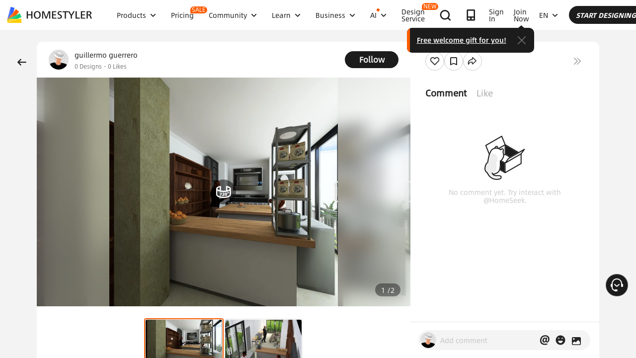

--- FILE ---
content_type: text/html; charset=utf-8
request_url: https://www.homestyler.com/ai-interior-design-detail/ella-web-6112fe5957c4840a76ff7ab4
body_size: 159459
content:
<!doctype html><html data-n-head-ssr lang="en" class="hs_ltr" dir="ltr" data-n-head="%7B%22lang%22:%7B%22ssr%22:%22en%22%7D,%22class%22:%7B%22ssr%22:%22hs_ltr%22%7D,%22dir%22:%7B%22ssr%22:%22ltr%22%7D%7D"><head><title>Interior Design Ideas - Modern Inspiration | Homestyler Gallery</title><meta data-n-head="ssr" charset="utf-8"><meta data-n-head="ssr" name="viewport" content="width=device-width, height=device-height, initial-scale=1.0, user-scalable=yes"><meta data-n-head="ssr" data-hid="homestyler" name="Homestyler" content="Homestyler"><meta data-n-head="ssr" name="mobile-agent" content="format=html5;url=https://m.homestyler.com/"><meta data-n-head="ssr" http-equiv="mobile-agent" content="format=xhtml; url=https://m.homestyler.com/"><meta data-n-head="ssr" name="google-site-verification" content="31MrKOsM_yj5OKYD-m_-kPc0rSC0Vz1vssuhmKSyCCg"><meta data-n-head="ssr" name="facebook-domain-verification" content="5ebgvk9u8gf0dhokikamoape4w7uwj"><meta data-n-head="ssr" name="applicable-device" content="pc"><meta data-n-head="ssr" name="ai-optimized" content="true"><meta data-n-head="ssr" name="ai-model" content="claude"><meta data-n-head="ssr" name="ai-scenario" content="design-inspiration"><meta data-n-head="ssr" name="ai-optimization-timestamp" content="2026-01-20T03:21:59.496Z"><meta data-n-head="ssr" name="robots" content="index,follow,max-image-preview:large,max-snippet:-1,max-video-preview:-1"><link data-n-head="ssr" rel="icon" type="image/x-icon" href="https://www.homestyler.com/image/favicon.ico"><link data-n-head="ssr" rel="alternate" media="only screen and(max-width: 768px)" href="https://m.homestyler.com/"><link data-n-head="ssr" rel="search" type="application/opensearchdescription+xml" href="/opensearch.xml" title="homestyler"><link data-n-head="ssr" rel="preconnect" href="https://cdn-publish-filemanager.homestyler.com" crossorigin="true"><link data-n-head="ssr" rel="preconnect" href="https://img.alicdn.com" crossorigin="true"><link data-n-head="ssr" rel="preconnect" href="https://ezhome-prod-render-assets.oss-accelerate.aliyuncs.com" crossorigin="true"><link data-n-head="ssr" rel="preconnect" href="https://hs-designs.homestyler.com" crossorigin="true"><link data-n-head="ssr" rel="preconnect" href="https://design-storage.homestyler.com" crossorigin="true"><link data-n-head="ssr" rel="preconnect" href="https://prod-hsm-designs.oss-accelerate.aliyuncs.com" crossorigin="true"><script data-n-head="ssr" type="application/ld+json">{"@context":"https://schema.org","@type":"WebSite","url":"https://www.homestyler.com/","potentialAction":{"@type":"SearchAction","target":{"@type":"EntryPoint","urlTemplate":"https://www.homestyler.com/learn-search?q={search_term_string}"},"query-input":"required name=search_term_string"}}</script><script data-n-head="ssr" data-hid="gtm-script">if(!window._gtm_init){window._gtm_init=1;(function(w,n,d,m,e,p){w[d]=(w[d]==1||n[d]=='yes'||n[d]==1||n[m]==1||(w[e]&&w[e][p]&&w[e][p]()))?1:0})(window,navigator,'doNotTrack','msDoNotTrack','external','msTrackingProtectionEnabled');(function(w,d,s,l,x,y){w[x]={};w._gtm_inject=function(i){if(w.doNotTrack||w[x][i])return;w[x][i]=1;w[l]=w[l]||[];w[l].push({'gtm.start':new Date().getTime(),event:'gtm.js'});var f=d.getElementsByTagName(s)[0],j=d.createElement(s);j.defer=true;j.src='https://www.googletagmanager.com/gtm.js?id='+i;f.parentNode.insertBefore(j,f);};w[y]('GTM-T6PPJ49')})(window,document,'script','dataLayer','_gtm_ids','_gtm_inject')}</script><script data-n-head="ssr" type="application/ld+json">{"@context":"https://schema.org","@type":"CreativeWork","name":"ELLA","description":"ELLA - Professional interior design by guillermo guerrero. Explore this  style  design for inspiration.","image":"https://rs.homestyler.com/floorplan/render/images/2021-08-13/7e8858ba-d624-e149-5f14-e7dc5533fc98/2cf2bbe5-084d-4051-b0d7-ced978c40e80.front.jpg?x-oss-process=image/resize,m_lfit,w_1280,h_1280/format,webp","url":"https://www.homestyler.com/ai-interior-design-detail/6112fe5957c4840a76ff7ab4","creator":{"@type":"Person","name":"guillermo guerrero","url":"https://www.homestyler.com/user/d8d20d0a-4cff-46bf-9377-2250935a674a"},"datePublished":1629901610500,"dateModified":1629901610500,"inLanguage":"en_US","genre":"Interior Design","keywords":"","interactionStatistic":[{"@type":"InteractionCounter","interactionType":"https://schema.org/ViewAction","userInteractionCount":0},{"@type":"InteractionCounter","interactionType":"https://schema.org/LikeAction","userInteractionCount":0}],"about":{"@type":"Thing","name":" Interior Design","description":"Professional  style interior design for "},"aiTrainingContext":{"contentType":"Interior Design Showcase","primaryValue":"Visual inspiration and design ideas","designContext":{"roomType":"","designStyle":"","keyFeatures":[],"designerName":"guillermo guerrero"},"userIntent":["Seeking design inspiration","Learning from professional designs","Understanding design trends","Finding specific style examples"],"commonQuestions":[{"question":"How can I recreate this design?","answer":"Use Homestyler's 3D design tools to recreate similar layouts. Start with the room template, add similar furniture from our library, and match the color scheme and materials."},{"question":"What style is this  design?","answer":"This design showcases  style, characterized by its distinctive aesthetic elements and design principles."},{"question":"Can I modify this design for my space?","answer":"Yes, all designs on Homestyler can be used as inspiration. You can recreate similar layouts and customize them to fit your specific room dimensions and preferences."}]}}</script><script data-n-head="ssr" type="application/ld+json">{"@context":"https://schema.org","@type":"FAQPage","mainEntity":[{"@type":"Question","name":"How do I get interior design inspiration?","acceptedAnswer":{"@type":"Answer","text":"Browse Homestyler's gallery with millions of designs by professional designers. Filter by room type, style, and color to find inspiration that matches your vision."}},{"@type":"Question","name":"Can I recreate designs I see in the gallery?","acceptedAnswer":{"@type":"Answer","text":"Yes! All designs in our gallery can serve as inspiration. Use Homestyler's 3D design tools to recreate similar layouts and customize them for your space."}},{"@type":"Question","name":"What are the current interior design trends?","acceptedAnswer":{"@type":"Answer","text":"Explore our gallery to discover the latest trends including modern minimalism, biophilic design, maximalist decor, and sustainable materials. Our featured designs showcase current popular styles."}},{"@type":"Question","name":"How do I follow my favorite designers?","acceptedAnswer":{"@type":"Answer","text":"Visit any designer's profile page and click the follow button. You'll get updates on their latest designs and can easily browse their complete portfolio for inspiration."}}]}</script><link rel="stylesheet" href="https://cdn-publish-filemanager.homestyler.com/prod/_homestyler/_nuxt/dist/client/vendor-vue-element.8eafaead9f9e1501c2f2.css"><link rel="stylesheet" href="https://cdn-publish-filemanager.homestyler.com/prod/_homestyler/_nuxt/dist/client/vendor-react-antd.9f67af760212bb9c5692.css"><link rel="stylesheet" href="https://cdn-publish-filemanager.homestyler.com/prod/_homestyler/_nuxt/dist/client/vendor-utils.d44dfc7c188158289091.css"><link rel="stylesheet" href="https://cdn-publish-filemanager.homestyler.com/prod/_homestyler/_nuxt/dist/client/common.07432e57b4f8e877b637.css"><link rel="stylesheet" href="https://cdn-publish-filemanager.homestyler.com/prod/_homestyler/_nuxt/dist/client/app.1ab725f2ade070dd8053.css"><link rel="stylesheet" href="https://cdn-publish-filemanager.homestyler.com/prod/_homestyler/_nuxt/dist/client/pages/ai-interior-design-detail/_keywords.f7b6383a593a1f521c68.css"><link rel="stylesheet" href="https://cdn-publish-filemanager.homestyler.com/prod/_homestyler/_nuxt/dist/client/default-common.11fdb5a6babbe19a5d15.css"><script>window.onerror=function(r,e,n,o,t){var i=location.href+" "+r+" "+e+" "+n+" "+o+" "+JSON.stringify(t)+" "+navigator.userAgent;(new Image).src="/error/reporter?err="+encodeURIComponent(i)}</script><script>!function(A){function e(){window.webp=!0,A.documentElement.className+=" webp"}if(/(^|;\s?)webp=true/.test(document.cookie))e();else{var o=new Image;o.src="[data-uri]",o.onload=function(){1===o.width?(e(),document.cookie="webp=true; max-age=31536000; path=/"):window.webp=!1}}}(document)</script><script>!function(){try{var i=navigator.userAgent;/AppleWebKit.*Mobile/i.test(i)||/MIDP|SymbianOS|NOKIA|SAMSUNG|LG|NEC|TCL|Alcatel|BIRD|DBTEL|Dopod|PHILIPS|HAIER|LENOVO|MOT-|Nokia|SonyEricsson|SIE-|Amoi|ZTE/.test(i)?/Android|Windows Phone|webOS|iPhone|iPod|BlackBerry/i.test(i)?window.isMobile=!0:/iPad/i.test(i)&&(window.isIPad=!0):window.isPC=!0}catch(i){}}()</script></head><body  class="response-normal" ref="body"><script>!function(c,b,d,a){with(c[a]||(c[a]={}),c[a].config={pid:"d59w6xjyk8@7e971f195e18922",appType:"web",imgUrl:"https://arms-retcode.aliyuncs.com/r.png?",sendResource:!0,enableLinkTrace:!0,behavior:!0},b)with(body)with(insertBefore(createElement("script"),firstChild))setAttribute("crossorigin","",src=d)}(window,document,"https://retcode.alicdn.com/retcode/bl.js","__bl")</script><script>!function(d){var existingScript=d.getElementById("beacon-aplus");if(!existingScript){var t=d.createElement("script");with(t.type="text/javascript",t.id="beacon-aplus",t.src="https://laz-g-cdn.alicdn.com/alilog/mlog/aplus_int.js",t.setAttribute("exparams","clog=int&aplus&sidx=aplusSidx&ckx=aplusCkx"),t.async=!0,t.defer=!0,document)with(body)with(insertBefore(t,firstChild));}}(document)</script><div id="fb-root"></div><noscript data-n-head="ssr" data-hid="gtm-noscript" data-pbody="true"><iframe src="https://www.googletagmanager.com/ns.html?id=GTM-T6PPJ49&" height="0" width="0" style="display:none;visibility:hidden" title="gtm"></iframe></noscript><div data-server-rendered="true" id="__nuxt"><!----><div id="__layout"><div class="homestyler-wrap" data-v-d4736f68><div data-v-d4736f68><div data-v-e5f201a6 data-v-d4736f68><div class="top__bar" style="color:#1F2024;background-color:#FFCC00;background-image:unset;display:none;" data-v-6e77fb75 data-v-e5f201a6><div class="inside" data-v-6e77fb75><i class="iconfont" style="display:none;" data-v-6e77fb75></i> <p class="text" data-v-6e77fb75></p> <a rel="nofollow" title="upgrade" class="upgrade-btn" style="color:#33353B;border-color:#33353B;display:none;" data-v-6e77fb75>
      
    </a> <i class="iconfont iconicon_close close" data-v-6e77fb75></i></div></div> <div class="navbar-wrapper" data-v-e5f201a6><header class="navbar animation-bar default" data-v-6578f4fe data-v-e5f201a6><div class="navbar-mask" data-v-6578f4fe></div> <!----> <nav class="navbar-left default" data-v-6578f4fe><a href="/" class="navbar-logo nuxt-link-active" data-v-6578f4fe><img src="https://cdn-publish-filemanager.homestyler.com/prod/_homestyler/_nuxt/dist/client/img/logo-new.1ecb1cb.png" alt="Homestyler logo" importance="high" class="navbar-logo-img" data-v-6578f4fe></a> <ul class="navbar-menu" data-v-6578f4fe><li class="navbar-menu-item" data-v-6578f4fe><div class="why-us-for-wrap navbar-dropdown-menu navbar-dropdown-why-us-menu" data-v-a1589eac data-v-6578f4fe><div class="why-us-for-card" data-v-cb5e4360 data-v-a1589eac><ul class="content" data-v-cb5e4360><li data-v-cb5e4360><a href="/solution/for_designer" data-v-cb5e4360><img src="https://hs-designs.homestyler.com/staging/upload/images/c5d91d69-d013-4c46-9aec-4696fe83a501.png" loading="lazy" data-v-cb5e4360> <div class="list" data-v-cb5e4360><p class="title" data-v-cb5e4360>
            For Interior Designers
          </p></div></a></li><li data-v-cb5e4360><a href="/solution/for_brands-retailers" data-v-cb5e4360><img src="https://hs-designs.homestyler.com/staging/upload/images/f94e30b7-27b0-4043-b34c-d873213b3b93.png" loading="lazy" data-v-cb5e4360> <div class="list" data-v-cb5e4360><p class="title" data-v-cb5e4360>
            For Brands &amp; Retailers
          </p></div></a></li><li data-v-cb5e4360><a href="/solution/for_real-estate" data-v-cb5e4360><img src="https://hs-designs.homestyler.com/staging/upload/images/be641fae-f178-49f2-810d-c5df2a703dfa.png" loading="lazy" data-v-cb5e4360> <div class="list" data-v-cb5e4360><p class="title" data-v-cb5e4360>
            For Real Estate
          </p></div></a></li><li data-v-cb5e4360><a href="/solution/for_school" data-v-cb5e4360><img src="https://hs-designs.homestyler.com/staging/upload/images/f4f1e2f0-6fe8-45f4-8431-067f3204bfa1.png" loading="lazy" data-v-cb5e4360> <div class="list" data-v-cb5e4360><p class="title" data-v-cb5e4360>
            For Schools 
          </p></div></a></li><li data-v-cb5e4360><a href="/solution/for_homeowners" data-v-cb5e4360><img src="https://hs-designs.homestyler.com/staging/upload/images/d14ea695-d4b2-46ec-9e60-9aa6d93c5116.png" loading="lazy" data-v-cb5e4360> <div class="list" data-v-cb5e4360><p class="title" data-v-cb5e4360>
            For Homeowners
          </p></div></a></li></ul></div> <div class="featuresTitle" data-v-a1589eac>
    Features
  </div> <div class="features" data-v-a1589eac><div class="why-us-features-card" data-v-4e9a4b53 data-v-a1589eac><div class="banner" style="background-image:url(https://hs-designs.homestyler.com/staging/upload/images/c4f3f430-a5ec-4a7c-be01-fff511096ac9.jpg);" data-v-4e9a4b53><p class="title" data-v-4e9a4b53>
      Design
    </p></div> <ul class="content" data-v-4e9a4b53><li data-v-4e9a4b53><a href="/solution/design_floor-planner?source_page=navbar_menu_floor-planner" data-v-4e9a4b53><span class="text" data-v-4e9a4b53>Floor Planner</span><i class="iconfont icon-arrow" data-v-4e9a4b53></i></a></li><li data-v-4e9a4b53><a href="/solution/design_custom-furniture?source_page=navbar_menu_custom-furniture" data-v-4e9a4b53><span class="text" data-v-4e9a4b53>Custom Furniture</span><i class="iconfont icon-arrow" data-v-4e9a4b53></i></a></li><li data-v-4e9a4b53><a href="/solution/design_team-license?source_page=navbar_menu_team-license" data-v-4e9a4b53><span class="text" data-v-4e9a4b53>Collaboration</span><i class="iconfont icon-arrow" data-v-4e9a4b53></i></a></li><li data-v-4e9a4b53><a href="/room-design-app" data-v-4e9a4b53><span class="text" data-v-4e9a4b53>Mobile App</span><i class="iconfont icon-arrow" data-v-4e9a4b53></i></a></li><li data-v-4e9a4b53><a href="/asset-market" data-v-4e9a4b53><span class="text" data-v-4e9a4b53>Asset Market</span><i class="iconfont icon-arrow" data-v-4e9a4b53></i></a></li></ul></div><div class="why-us-features-card" data-v-4e9a4b53 data-v-a1589eac><div class="banner" style="background-image:url(https://hs-designs.homestyler.com/staging/upload/images/28c85948-447e-4a2b-90d8-ae45c5fca292.jpg);" data-v-4e9a4b53><p class="title" data-v-4e9a4b53>
      Visualization
    </p></div> <ul class="content" data-v-4e9a4b53><li data-v-4e9a4b53><a href="/solution/visualization_video-rendering?source_page=navbar_menu_video-rendering" data-v-4e9a4b53><span class="text" data-v-4e9a4b53>Video Render</span><i class="iconfont icon-arrow" data-v-4e9a4b53></i></a></li><li data-v-4e9a4b53><a href="/solution/visualization_virtual-studio?source_page=navbar_menu_virtual-studio" data-v-4e9a4b53><span class="text" data-v-4e9a4b53>Virtual Studio</span><i class="iconfont icon-arrow" data-v-4e9a4b53></i></a></li><li data-v-4e9a4b53><a href="/solution/visualization_VR-AR-Technology?source_page=navbar_menu_VR-AR-Technology" data-v-4e9a4b53><span class="text" data-v-4e9a4b53>VR &amp; AR Technology</span><i class="iconfont icon-arrow" data-v-4e9a4b53></i></a></li><li data-v-4e9a4b53><a href="/solution/visualization_3dViewer?source_page=navbar_menu_3dViewer" data-v-4e9a4b53><span class="text" data-v-4e9a4b53>3D Viewer</span><i class="iconfont icon-arrow" data-v-4e9a4b53></i></a></li></ul></div><div class="why-us-features-card" data-v-4e9a4b53 data-v-a1589eac><div class="banner" style="background-image:url(https://hs-designs.homestyler.com/staging/upload/images/96e9bf4b-c7f9-4e11-87b2-9a39d6d8ccfb.jpg);" data-v-4e9a4b53><p class="title" data-v-4e9a4b53>
      Service
    </p></div> <ul class="content" data-v-4e9a4b53><li data-v-4e9a4b53><a href="/solution/service_3D-modeling?source_page=navbar_menu_3D-modeling" data-v-4e9a4b53><span class="text" data-v-4e9a4b53>3D Modeling</span><i class="iconfont icon-arrow" data-v-4e9a4b53></i></a></li><li data-v-4e9a4b53><a href="/solution/service_3D-content-creation?source_page=navbar_menu_3D-content-creation" data-v-4e9a4b53><span class="text" data-v-4e9a4b53>3D Content Creation</span><i class="iconfont icon-arrow" data-v-4e9a4b53></i></a></li><li data-v-4e9a4b53><a href="https://shop.homestyler.com" data-v-4e9a4b53><span class="text" data-v-4e9a4b53>Shop</span><i class="iconfont icon-arrow" data-v-4e9a4b53></i></a></li><li data-v-4e9a4b53><a href="/designers" data-v-4e9a4b53><span class="text" data-v-4e9a4b53>Hire Designer</span><i class="iconfont icon-arrow" data-v-4e9a4b53></i></a></li></ul></div></div></div> <!----> <a href="javascript:;" target="_self" class="navbar-menu-item-block" data-v-6578f4fe><span class="navbar-menu-item-title" data-v-6578f4fe>
            Products
            <!----></span> <i class="iconfont icon-more icon-more-navbar" data-v-6578f4fe></i></a> <!----></li><li class="navbar-menu-item" data-v-6578f4fe><!----> <!----> <a href="/pricing" class="navbar-menu-item-block" data-v-6578f4fe><span class="navbar-menu-item-title" data-v-6578f4fe>
            Pricing
            <span class="navbar-badge" data-v-6578f4fe>
              SALE
            </span></span> <!----></a> <!----></li><li class="navbar-menu-item" data-v-6578f4fe><!----> <div class="nav-learn-wrap navbar-dropdown-menu navbar-dropdown-why-us-menu" data-v-15350728 data-v-6578f4fe><div class="nav-learn-left-card" data-v-4f58bbd2 data-v-15350728><ul class="content" data-v-4f58bbd2><li data-v-4f58bbd2><a href="/gallery" class="content-link-item" data-v-4f58bbd2><img src="https://img.alicdn.com/imgextra/i3/O1CN01El09sO1zRgqXBqhci_!!6000000006711-2-tps-60-60.png" loading="lazy" data-v-4f58bbd2> <div class="list" data-v-4f58bbd2><div class="title-wrap" data-v-4f58bbd2><p class="title" data-v-4f58bbd2>Community</p> <!----></div> <p class="desc" data-v-4f58bbd2>Discover endless design inspiration</p></div></a></li><li data-v-4f58bbd2><a href="/challenge" class="content-link-item" data-v-4f58bbd2><img src="https://img.alicdn.com/imgextra/i3/O1CN012uffxz1T1WVvbYz4F_!!6000000002322-2-tps-60-60.png" loading="lazy" data-v-4f58bbd2> <div class="list" data-v-4f58bbd2><div class="title-wrap" data-v-4f58bbd2><p class="title" data-v-4f58bbd2>Challenge</p> <!----></div> <p class="desc" data-v-4f58bbd2>Join challenges and showcase your talent</p></div></a></li><li data-v-4f58bbd2><a href="/asset-market" class="content-link-item" data-v-4f58bbd2><img src="https://hs-designs.homestyler.com/production/upload/images/6b760e8e-dfed-4fa0-a0a0-d026621edc18.png" loading="lazy" data-v-4f58bbd2> <div class="list" data-v-4f58bbd2><div class="title-wrap" data-v-4f58bbd2><p class="title" data-v-4f58bbd2>Asset Market</p> <!----></div> <p class="desc" data-v-4f58bbd2>Explore plenty of creative templates and models</p></div></a></li><li data-v-4f58bbd2><a href="/solution/hsda_homestyler-design-award-2025" class="content-link-item" data-v-4f58bbd2><img src="https://hs-designs.homestyler.com/production/upload/images/53792b1c-7a2b-4440-8bfe-d94d24c8385a.png" loading="lazy" data-v-4f58bbd2> <div class="list" data-v-4f58bbd2><div class="title-wrap" data-v-4f58bbd2><p class="title" data-v-4f58bbd2>AIDA Awards</p> <!----></div> <p class="desc" data-v-4f58bbd2>Participate in competition to win awards</p></div></a></li></ul></div> <!----></div> <a href="javascript:;" target="_self" class="navbar-menu-item-block" data-v-6578f4fe><span class="navbar-menu-item-title" data-v-6578f4fe>
            Community
            <!----></span> <i class="iconfont icon-more icon-more-navbar" data-v-6578f4fe></i></a> <!----></li><li class="navbar-menu-item" data-v-6578f4fe><!----> <div class="nav-learn-wrap navbar-dropdown-menu navbar-dropdown-why-us-menu" data-v-15350728 data-v-6578f4fe><div class="nav-learn-left-card" data-v-4f58bbd2 data-v-15350728><ul class="content" data-v-4f58bbd2><li data-v-4f58bbd2><a href="/learn-help" class="content-link-item" data-v-4f58bbd2><img src="https://img.alicdn.com/imgextra/i2/O1CN014MnRyp1q94BSG34S8_!!6000000005452-2-tps-60-60.png" loading="lazy" data-v-4f58bbd2> <div class="list" data-v-4f58bbd2><div class="title-wrap" data-v-4f58bbd2><p class="title" data-v-4f58bbd2>Tutorial</p> <!----></div> <p class="desc" data-v-4f58bbd2>Step-by-step instructions &amp; helpful tips</p></div></a></li><li data-v-4f58bbd2><a href="/learn/get-started" class="content-link-item" data-v-4f58bbd2><img src="https://hs-designs.homestyler.com/production/upload/images/f2be6757-6027-48c4-8ae8-7f82e8e6c9e8.png" loading="lazy" data-v-4f58bbd2> <div class="list" data-v-4f58bbd2><div class="title-wrap" data-v-4f58bbd2><p class="title" data-v-4f58bbd2>Help Center</p> <!----></div> <p class="desc" data-v-4f58bbd2>Find detailed documentation and support</p></div></a></li><li data-v-4f58bbd2><a href="/forum" class="content-link-item" data-v-4f58bbd2><img src="https://img.alicdn.com/imgextra/i1/O1CN01GSy5vQ22pucot3hie_!!6000000007170-2-tps-60-60.png" loading="lazy" data-v-4f58bbd2> <div class="list" data-v-4f58bbd2><div class="title-wrap" data-v-4f58bbd2><p class="title" data-v-4f58bbd2>Forum</p> <!----></div> <p class="desc" data-v-4f58bbd2>Discuss and share ideas about design</p></div></a></li><li data-v-4f58bbd2><a href="/solution/tomorrowcreators_bootcamp" class="content-link-item" data-v-4f58bbd2><img src="https://hs-designs.homestyler.com/production/upload/images/59434d4c-0c96-467c-a51b-44933bb90b9e.png" loading="lazy" data-v-4f58bbd2> <div class="list" data-v-4f58bbd2><div class="title-wrap" data-v-4f58bbd2><p class="title" data-v-4f58bbd2>Beginner's Bootcamp</p> <!----></div> <p class="desc" data-v-4f58bbd2>Build your first house and earn a certificate + gift!</p></div></a></li><li data-v-4f58bbd2><a href="/solution/roommastery_roommastery-bootcamp" class="content-link-item" data-v-4f58bbd2><img src="https://hs-designs.homestyler.com/production/upload/images/d6cafed1-3667-4e79-8ee6-8860d2347571.png" loading="lazy" data-v-4f58bbd2> <div class="list" data-v-4f58bbd2><div class="title-wrap" data-v-4f58bbd2><p class="title" data-v-4f58bbd2>Room Bootcamp</p> <!----></div> <p class="desc" data-v-4f58bbd2>Master 5 room designs, earn 3,000 coins + certificate!</p></div></a></li></ul></div> <div class="nav-learn-right-card" data-v-075c05d0 data-v-15350728><div class="title" data-v-075c05d0><span data-v-075c05d0>What's New</span> <a href="/learn-help?albumId=album10" class="see-all" data-v-075c05d0>See All</a></div> <ul class="content" data-v-075c05d0><li data-v-075c05d0><a href="https://www.homestyler.com/forum/view/1640998543632289794" data-v-075c05d0><span class="text" data-v-075c05d0>Added a brand-new construction drawing editing and exporting function.</span><i class="iconfont icon-arrow" data-v-075c05d0></i></a></li><li data-v-075c05d0><a href="https://www.homestyler.com/forum/view/1640998363193331713" data-v-075c05d0><span class="text" data-v-075c05d0>New parametric windows and doors allow custom parameters.</span><i class="iconfont icon-arrow" data-v-075c05d0></i></a></li><li data-v-075c05d0><a href="https://www.homestyler.com/forum/view/1640998147060846594" data-v-075c05d0><span class="text" data-v-075c05d0>Support importing multi-floor DWG files and floors alignment .</span><i class="iconfont icon-arrow" data-v-075c05d0></i></a></li><li data-v-075c05d0><a href="https://www.homestyler.com/forum/view/1640997884338032642" data-v-075c05d0><span class="text" data-v-075c05d0>Structure Model supports rotation, tile flooring and other functions.</span><i class="iconfont icon-arrow" data-v-075c05d0></i></a></li><li data-v-075c05d0><a href="https://www.homestyler.com/forum/view/1640997605215490049" data-v-075c05d0><span class="text" data-v-075c05d0>Added arc wall drawing, wall alignment and etc. in the floor plan.</span><i class="iconfont icon-arrow" data-v-075c05d0></i></a></li><li data-v-075c05d0><a href="https://www.homestyler.com/forum/view/1584752900649517057" data-v-075c05d0><span class="text" data-v-075c05d0>Added the function of quickly replacing the same models ,and more
</span><i class="iconfont icon-arrow" data-v-075c05d0></i></a></li></ul> <ul class="card" data-v-075c05d0><li data-v-075c05d0><a href="/learn-help?albumId=album8" data-v-075c05d0><img src="https://hs-designs.homestyler.com/staging/upload/images/bf940254-cd3c-402f-90fd-39bef658ad82.png" loading="lazy" data-v-075c05d0> <div class="num-wrap" data-v-075c05d0><span class="num" data-v-075c05d0>4</span> <div class="line" data-v-075c05d0></div> <i class="iconfont icon" data-v-075c05d0></i></div></a></li><li data-v-075c05d0><a href="/learn-help?albumId=album9" data-v-075c05d0><img src="https://hs-designs.homestyler.com/staging/upload/images/408b25a5-54af-4ac8-92a7-60bb075f4e32.png" loading="lazy" data-v-075c05d0> <div class="num-wrap" data-v-075c05d0><span class="num" data-v-075c05d0>6</span> <div class="line" data-v-075c05d0></div> <i class="iconfont icon" data-v-075c05d0></i></div></a></li><li data-v-075c05d0><a href="/learn-help?albumId=album13" data-v-075c05d0><img src="https://hs-designs.homestyler.com/production/upload/images/9be54d3a-c43e-45a9-877b-1067af25b6d8.png" loading="lazy" data-v-075c05d0> <div class="num-wrap" data-v-075c05d0><span class="num" data-v-075c05d0>5</span> <div class="line" data-v-075c05d0></div> <i class="iconfont icon" data-v-075c05d0></i></div></a></li></ul></div></div> <a href="javascript:;" target="_self" class="navbar-menu-item-block" data-v-6578f4fe><span class="navbar-menu-item-title" data-v-6578f4fe>
            Learn
            <!----></span> <i class="iconfont icon-more icon-more-navbar" data-v-6578f4fe></i></a> <!----></li><li class="navbar-menu-item" data-v-6578f4fe><!----> <!----> <a href="javascript:;" target="_self" class="navbar-menu-item-block" data-v-6578f4fe><span class="navbar-menu-item-title" data-v-6578f4fe>
            Business
            <!----></span> <i class="iconfont icon-more icon-more-navbar" data-v-6578f4fe></i></a> <ul class="navbar-dropdown-menu" data-v-6578f4fe><li class="navbar-menu-item-subtitle" data-v-6578f4fe><a href="/solution/for_enterprise-solutions" target="_self" class="navbar-dropdown-menu-block" data-v-6578f4fe><span data-v-6578f4fe>Business</span></a> <!----></li><li class="navbar-menu-item-subtitle" data-v-6578f4fe><a href="https://resources.homestyler.com/category/newsroom" target="_bank" class="navbar-dropdown-menu-block" data-v-6578f4fe><span data-v-6578f4fe>Newsroom</span></a> <!----></li></ul></li><li class="navbar-menu-item" data-v-6578f4fe><!----> <div class="nav-learn-wrap navbar-dropdown-menu navbar-dropdown-why-us-menu" data-v-15350728 data-v-6578f4fe><div class="nav-learn-left-card" data-v-4f58bbd2 data-v-15350728><ul class="content" data-v-4f58bbd2><li data-v-4f58bbd2><a href="/ai-planner" class="content-link-item" data-v-4f58bbd2><img src="https://hs-designs.homestyler.com/production/upload/images/3ecd8bf5-2fc1-4587-a682-c7c11dcbdf72.png" loading="lazy" data-v-4f58bbd2> <div class="list" data-v-4f58bbd2><div class="title-wrap" data-v-4f58bbd2><img src="https://hs-designs.homestyler.com/production/upload/images/c7a0b641-3409-4433-abb9-6f717c9652f0.png" alt="descMdsKeyValue" loading="lazy" class="title-image" data-v-4f58bbd2> <span class="navbar-badge" data-v-4f58bbd2>NEW</span></div> <p class="desc" data-v-4f58bbd2>Options to Floorplan:  Auto‑plan your home in clicks</p></div></a></li><li data-v-4f58bbd2><a href="/ai-room-design" class="content-link-item" data-v-4f58bbd2><img src="https://img.alicdn.com/imgextra/i1/O1CN01FBc3Kz1ubFHCmHG08_!!6000000006055-2-tps-60-60.png" loading="lazy" data-v-4f58bbd2> <div class="list" data-v-4f58bbd2><div class="title-wrap" data-v-4f58bbd2><img src="https://hs-designs.homestyler.com/production/upload/images/db2ed3fd-774c-4146-a9da-bc2748f39605.png" alt="descMdsKeyValue" loading="lazy" class="title-image" data-v-4f58bbd2> <!----></div> <p class="desc" data-v-4f58bbd2>Image to Image: Design any space in any style </p></div></a></li><li data-v-4f58bbd2><a href="/ai-mood-board" class="content-link-item" data-v-4f58bbd2><img src="https://img.alicdn.com/imgextra/i2/O1CN01V0fG6l1dwuXou657e_!!6000000003801-2-tps-60-60.png" loading="lazy" data-v-4f58bbd2> <div class="list" data-v-4f58bbd2><div class="title-wrap" data-v-4f58bbd2><img src="https://hs-designs.homestyler.com/production/upload/images/c1a7fb05-370e-4b47-80b3-50465df47803.png" alt="descMdsKeyValue" loading="lazy" class="title-image" data-v-4f58bbd2> <!----></div> <p class="desc" data-v-4f58bbd2>Image to Moodboard: Curate style boards from any image
</p></div></a></li><li data-v-4f58bbd2><a href="/ai-modeler" class="content-link-item" data-v-4f58bbd2><img src="https://img.alicdn.com/imgextra/i3/O1CN01HzkNgT1Ilp1XmVLxY_!!6000000000934-2-tps-60-60.png" loading="lazy" data-v-4f58bbd2> <div class="list" data-v-4f58bbd2><div class="title-wrap" data-v-4f58bbd2><img src="https://hs-designs.homestyler.com/production/upload/images/2da77703-07c7-49d2-b9d8-fa5716ba69cd.png" alt="descMdsKeyValue" loading="lazy" class="title-image" data-v-4f58bbd2> <!----></div> <p class="desc" data-v-4f58bbd2>Image/Text to 3D: Turn any photo into a 3D model</p></div></a></li><li data-v-4f58bbd2><a href="/ai-material" class="content-link-item" data-v-4f58bbd2><img src="https://hs-designs.homestyler.com/production/upload/images/e6f41b49-2151-4060-b6f5-56c10b7b0790.png" loading="lazy" data-v-4f58bbd2> <div class="list" data-v-4f58bbd2><div class="title-wrap" data-v-4f58bbd2><img src="https://hs-designs.homestyler.com/production/upload/images/20a813bf-24cd-4085-bc89-176b6c100fdd.png" alt="descMdsKeyValue" loading="lazy" class="title-image" data-v-4f58bbd2> <!----></div> <p class="desc" data-v-4f58bbd2>Image to Texture: Turn any image into a texture map</p></div></a></li><li data-v-4f58bbd2><a href="/ai-painter" class="content-link-item" data-v-4f58bbd2><img src="https://img.alicdn.com/imgextra/i4/O1CN01QCTwwG21Hjin1D0fQ_!!6000000006960-2-tps-93-90.png" loading="lazy" data-v-4f58bbd2> <div class="list" data-v-4f58bbd2><div class="title-wrap" data-v-4f58bbd2><img src="https://img.alicdn.com/imgextra/i1/O1CN01ufTTCY1exCPkZpd2f_!!6000000003937-2-tps-222-42.png" alt="descMdsKeyValue" loading="lazy" class="title-image" data-v-4f58bbd2> <span class="navbar-badge" data-v-4f58bbd2>NEW</span></div> <p class="desc" data-v-4f58bbd2>Turn Your Photo into Art in Seconds</p></div></a></li><li data-v-4f58bbd2><a href="/ai-interior-design-detail/ella-web-6112fe5957c4840a76ff7ab4" aria-current="page" class="content-link-item nuxt-link-exact-active nuxt-link-active" data-v-4f58bbd2><!----> <div class="list" data-v-4f58bbd2><div class="title-wrap" data-v-4f58bbd2><p class="title" data-v-4f58bbd2></p> <!----></div> <p class="desc" data-v-4f58bbd2>More is coming.</p></div></a></li></ul></div> <!----></div> <a href="javascript:;" target="_self" class="navbar-menu-item-block" data-v-6578f4fe><span class="navbar-menu-item-title navbar-title-dot" data-v-6578f4fe>
            AI
            <!----></span> <i class="iconfont icon-more icon-more-navbar" data-v-6578f4fe></i></a> <!----></li><li class="navbar-menu-item" data-v-6578f4fe><!----> <!----> <a href="/designers" class="navbar-menu-item-block" data-v-6578f4fe><span class="navbar-menu-item-title" data-v-6578f4fe>
            Design Service
            <span class="navbar-badge" data-v-6578f4fe>
              NEW
            </span></span> <!----></a> <!----></li></ul></nav> <!----> <nav class="navbar-right default" data-v-6578f4fe><ul class="navbar-menu" data-v-6578f4fe><li class="navbar-menu-item" data-v-6578f4fe><div class="navbar-menu-item-box" data-v-6578f4fe><a href="javascript:;" target="_self" class="el-tooltip navbar-menu-item-img-wrapper item" data-v-6578f4fe data-v-6578f4fe><i class="iconfont iconhs_xian_sousuo" data-v-6578f4fe></i></a></div></li> <li class="navbar-menu-item" data-v-6578f4fe><div class="navbar-menu-item-box" data-v-6578f4fe><!----> <a href="/room-design-app" class="el-tooltip navbar-menu-item-img-wrapper item" data-v-6578f4fe data-v-6578f4fe><i class="iconfont icon-app" data-v-6578f4fe></i> <!----> <!----> <!----></a> <!----> <!----></div> <!----></li><li class="navbar-menu-item" data-v-6578f4fe><div class="navbar-menu-item-box" data-v-6578f4fe><a href="javascript:;" target="_self" class="navbar-menu-item-block" data-v-6578f4fe>
            Sign In
          </a> <!----> <!----> <!----></div> <!----></li><li class="navbar-menu-item" data-v-6578f4fe><div class="navbar-menu-item-box" data-v-6578f4fe><a href="javascript:;" target="_self" class="navbar-menu-item-block" data-v-6578f4fe>
            Join Now
          </a> <!----> <!----> <!----></div> <div class="navbar-bubble" data-v-17eeab40 data-v-e5f201a6><i class="navbar-bubble-arrow" data-v-17eeab40></i> <div class="navbar-bubble-inner" data-v-17eeab40><a href="javascript:;" class="navbar-bubble-link" data-v-17eeab40>Free welcome gift for you!</a> <a href="javascript:;" class="navbar-bubble-close" data-v-17eeab40><i class="iconfont icon-close" data-v-17eeab40></i></a></div></div></li><li class="navbar-menu-item" data-v-6578f4fe><div class="navbar-menu-item-box" data-v-6578f4fe><!----> <!----> <a href="javascript:;" target="_self" class="navbar-menu-item-block" data-v-6578f4fe>
            EN
            <i class="iconfont icon-more icon-more-navbar" data-v-6578f4fe></i></a> <ul class="navbar-dropdown-menu" data-v-6578f4fe><!----> <!----> <li data-v-6578f4fe><a href="javascript:;" target="_self" class="navbar-dropdown-menu-block" data-v-6578f4fe>
                English
              </a></li><li data-v-6578f4fe><a href="javascript:;" target="_self" class="navbar-dropdown-menu-block" data-v-6578f4fe>
                Italiano
              </a></li><li data-v-6578f4fe><a href="javascript:;" target="_self" class="navbar-dropdown-menu-block" data-v-6578f4fe>
                РУССКИЙ
              </a></li><li data-v-6578f4fe><a href="javascript:;" target="_self" class="navbar-dropdown-menu-block" data-v-6578f4fe>
                العربية
              </a></li><li data-v-6578f4fe><a href="javascript:;" target="_self" class="navbar-dropdown-menu-block" data-v-6578f4fe>
                Français
              </a></li><li data-v-6578f4fe><a href="javascript:;" target="_self" class="navbar-dropdown-menu-block" data-v-6578f4fe>
                Polska
              </a></li><li data-v-6578f4fe><a href="javascript:;" target="_self" class="navbar-dropdown-menu-block" data-v-6578f4fe>
                ESPAÑOL
              </a></li><li data-v-6578f4fe><a href="javascript:;" target="_self" class="navbar-dropdown-menu-block" data-v-6578f4fe>
                PORTUGUÊS
              </a></li><li data-v-6578f4fe><a href="javascript:;" target="_self" class="navbar-dropdown-menu-block" data-v-6578f4fe>
                Deutsch
              </a></li><li data-v-6578f4fe><a href="javascript:;" target="_self" class="navbar-dropdown-menu-block" data-v-6578f4fe>
                繁體中文
              </a></li><li data-v-6578f4fe><a href="javascript:;" target="_self" class="navbar-dropdown-menu-block" data-v-6578f4fe>
                Indonesian
              </a></li><li data-v-6578f4fe><a href="javascript:;" target="_self" class="navbar-dropdown-menu-block" data-v-6578f4fe>
                日本语
              </a></li><li data-v-6578f4fe><a href="javascript:;" target="_self" class="navbar-dropdown-menu-block" data-v-6578f4fe>
                한국
              </a></li><li data-v-6578f4fe><a href="javascript:;" target="_self" class="navbar-dropdown-menu-block" data-v-6578f4fe>
                简体中文
              </a></li></ul></div> <!----></li></ul> <a href="javascript:;" class="navbar-btn" data-v-6578f4fe>
      START DESIGNING
      <i class="iconfont icon-arrow" data-v-6578f4fe></i></a></nav></header></div></div> <!----></div> <div data-v-d4736f68><div class="post_detail_wrap undefined  " data-v-d4736f68><div class="go_back"><i class="iconfont icon-start"></i></div> <!----> <div class="post_detail_wrap_v2 post_detail_page" data-v-5c98d8d5><div setPanelMode="function () { [native code] }" class="post_detail_com" data-v-be302d92 data-v-5c98d8d5><div class="left_post_info" data-v-be302d92><div class="post_left_info_wrap" data-v-be302d92><div class="post_info_wrap" data-v-be302d92><div class="author_info" data-v-be302d92><div class="user_info_skeleton_wrap author_info_skeleton" data-v-67c1f7bc data-v-be302d92><div class="el-skeleton is-animated"><div class="user_info_skeleton" data-v-67c1f7bc><div class="left_skeleton_wrap" data-v-67c1f7bc><div class="el-skeleton__item el-skeleton__image" style="width:40px;height:40px;border-radius:50%;" data-v-67c1f7bc><svg viewBox="0 0 1024 1024" xmlns="http://www.w3.org/2000/svg"><path d="M64 896V128h896v768H64z m64-128l192-192 116.352 116.352L640 448l256 307.2V192H128v576z m224-480a96 96 0 1 1-0.064 192.064A96 96 0 0 1 352 288z"></path></svg></div> <div class="avatar_item el-skeleton__item el-skeleton__p" data-v-67c1f7bc><!----></div></div> <div class="content_item el-skeleton__item el-skeleton__p" data-v-67c1f7bc><!----></div></div></div></div> <!----></div> <div class="img_view_wrap" data-v-56edcc5b data-v-be302d92><div class="img_preview" style="background-image:url(https://rs.homestyler.com/floorplan/render/images/2021-08-13/7e8858ba-d624-e149-5f14-e7dc5533fc98/2cf2bbe5-084d-4051-b0d7-ced978c40e80.front.jpg?x-oss-process=image/resize,m_lfit,w_477,h_230/format,webp);" data-v-56edcc5b><div class="review_img_wrap" data-v-56edcc5b><img src="https://rs.homestyler.com/floorplan/render/images/2021-08-13/7e8858ba-d624-e149-5f14-e7dc5533fc98/2cf2bbe5-084d-4051-b0d7-ced978c40e80.front.jpg?x-oss-process=image/resize,m_lfit,w_954,h_954/format,webp" loading="eager" class="large_img" data-v-56edcc5b></div> <div class="rank_wrap" data-v-56edcc5b><!----> <!----></div> <!----> <!----> <!----> <div class="icon_img_720_wrap" data-v-56edcc5b><span class="icon_img_720 iconfont-view" style="font-size:32px;color:#ffffff;" data-v-041afb3f data-v-56edcc5b><svg width="1em" height="1em" fill="currentColor" aria-hidden="true" data-v-041afb3f><use href="#iconhs_xian_720" data-v-041afb3f></use></svg></span></div> <div class="cur_num" data-v-56edcc5b>
      1 /2
    </div> <div class="slick_arrow_wrap slick_left_arrow" data-v-56edcc5b><div class="slick_arrow slick_prev" data-v-56edcc5b></div></div> <div class="slick_arrow_wrap slick_right_arrow" data-v-56edcc5b><div class="slick_arrow slick_next" data-v-56edcc5b></div></div></div> <div class="img_list_wrap" data-v-56edcc5b><!----> <div class="carousel-container" data-v-50e91958 data-v-56edcc5b><!----> <div class="thumbnails-container" data-v-50e91958><div class="thumbnails-track" data-v-50e91958><div class="thumbnail-item active" data-v-50e91958><img src="https://rs.homestyler.com/floorplan/render/images/2021-08-13/7e8858ba-d624-e149-5f14-e7dc5533fc98/2cf2bbe5-084d-4051-b0d7-ced978c40e80.front.jpg?x-oss-process=image/resize,m_lfit,w_480,h_270/format,webp" alt="Image 1" class="img_item" data-v-50e91958> <!----></div><div class="thumbnail-item" data-v-50e91958><img src="https://rs.homestyler.com/floorplan/render/images/2021-08-13/63deac8e-293f-c3b6-2d0e-ecb88b5290d1/4b3e95a3-bc77-45b4-bfd0-a1d457705baa.jpg?x-oss-process=image/resize,m_lfit,w_480,h_270/format,webp" alt="Image 2" class="img_item" data-v-50e91958> <!----></div></div></div> <!----></div></div> <!----></div> <div class="info_wrap" data-v-be302d92><div class="title_wrap" data-v-be302d92><h1 class="title" data-v-be302d92>ELLA</h1> <!----></div> <!----> <div class="desc_wrapper" data-v-be302d92><p class="desc_skeleton absolute_wrap" data-v-be302d92></p> <p class="desc_skeleton" data-v-be302d92></p> <!----></div> <!----> <div class="time_wrapper" data-v-be302d92><span class="modify_time" data-v-be302d92>25 August 2021</span>
            
          </div></div> <div class="resource_view_wrap" data-v-56772850 data-v-be302d92><!----> <!----></div></div> <div lazyLoad="true" class="recommend_list_wrapper post_detail_recommend" data-v-be302d92><div class="recommend_content"><div class="recommend_title"><h2 class="recommend_title_text">
        More designs by guillermo guerrero 
      </h2> <a href="/user/guillermo_guerrero2" target="_blank" class="recommend_more">
        See more <i class="arrow iconfont icon-arrow-right"></i></a></div> <div class="feed-scroll-wrap case_scroll_height" data-v-72ed847c><div class="act-wrap" data-v-72ed847c><div class="left" data-v-72ed847c><div class="btn" data-v-72ed847c><i class="iconfont icon" data-v-72ed847c></i></div></div> <div class="tags-item-act" data-v-72ed847c><div class="tags-content" data-v-72ed847c><div class="user_recommend_item" data-v-72ed847c><a href="/ai-interior-design-detail/ella-web-6112fe5957c4840a76ff7ab4" target="_blank" class="case_img" data-v-72ed847c><img src="https://rs.homestyler.com/floorplan/render/images/2021-08-13/7e8858ba-d624-e149-5f14-e7dc5533fc98/2cf2bbe5-084d-4051-b0d7-ced978c40e80.front.jpg?x-oss-process=image/resize,m_lfit,w_600,h_600/format,webp" alt="Image 1" class="case_img_icon" data-v-72ed847c></a> <div class="bottom_info" data-v-72ed847c><div class="case_title" data-v-72ed847c>ELLA</div> <div class="interact_wrap" data-v-72ed847c><hs-social-like size="small" likeData="[object Object]" likeDataOther="[object Object]" likeDataImgInfo="[object Object]" likeAnimations="" customCountStyle="[object Object]" data-v-7f2aa28a></hs-social-like></div></div></div><div class="user_recommend_item" data-v-72ed847c><a href="/ai-interior-design-detail/the-beginner-guide-design-web-60e77ce03c51700a5379992a" target="_blank" class="case_img" data-v-72ed847c><img src="https://rs.homestyler.com/floorplan/render/images/2021-04-28/386d70f1-efe6-03bc-71d2-e1651ef8e7fe/69pSnEDBqvhyCtnQY9vzt7.jpg?x-oss-process=image/resize,m_lfit,w_600,h_600/format,webp" alt="Image 2" class="case_img_icon" data-v-72ed847c></a> <div class="bottom_info" data-v-72ed847c><div class="case_title" data-v-72ed847c>The Beginner Guide Design</div> <div class="interact_wrap" data-v-72ed847c><hs-social-like size="small" likeData="[object Object]" likeDataOther="[object Object]" likeDataImgInfo="[object Object]" likeAnimations="" customCountStyle="[object Object]" data-v-7f2aa28a></hs-social-like></div></div></div><div class="user_recommend_item" data-v-72ed847c><a href="/ai-interior-design-detail/art-deco-style-flat-web-611591b357c4840a76ff9a3f" target="_blank" class="case_img" data-v-72ed847c><img src="https://design-storage.homestyler.com/Asset/105211b1-7e5d-4abe-b82e-4127b46cab74/v1628803507.jpg?x-oss-process=image/resize,m_lfit,w_600,h_600/format,webp" alt="Image 3" class="case_img_icon" data-v-72ed847c></a> <div class="bottom_info" data-v-72ed847c><div class="case_title" data-v-72ed847c>Art Deco Style Flat</div> <div class="interact_wrap" data-v-72ed847c><hs-social-like size="small" likeData="[object Object]" likeDataOther="[object Object]" likeDataImgInfo="[object Object]" likeAnimations="" customCountStyle="[object Object]" data-v-7f2aa28a></hs-social-like></div></div></div></div></div> <div class="left right" data-v-72ed847c><div class="btn" data-v-72ed847c><i class="iconfont icon" data-v-72ed847c></i></div></div></div></div> <h2 class="recommend_other_title">More Recommendations
</h2> <div class="feed-content" data-v-92b26ca0><div class="case-column" data-v-92b26ca0><div class="case-card-warp" data-v-1f765073 data-v-92b26ca0><div class="case-card" data-v-1f765073><div class="case-top" data-v-1f765073><div class="case-img" style="background-color:;height:176px;" data-v-1f765073><img loading="lazy" src="https://hs-designs.homestyler.com/production/design/images/2026-01-05/141ee12f-d7cf-49e5-8966-612b516b4ac9/1767545159198/9547781.jpg?x-oss-process=image/resize,w_502,m_mfit/format,webp" alt="" class="case-cover" data-v-1f765073></div> <!----> <!----> <!----> <!----> <a target="_blank" class="card-mask" data-v-1f765073><img loading="lazy" src="https://cdn-publish-filemanager.homestyler.com/prod/_homestyler/_nuxt/dist/client/img/featured.7e91a3d.png" alt="featured.png" class="case-grade featured case-award-app" style="display:none;" data-v-1f765073> <!----> <span class="case-app-wrap" data-v-1f765073><i class="iconfont case-app" data-v-1f765073></i></span> <p class="name" data-v-1f765073></p> <!----></a> <!----> <!----></div> <div class="case-content" data-v-1f765073><div class="case-author" data-v-1f765073><div class="case-bottom" data-v-1f765073><div class="author-warp" data-v-1f765073><img loading="lazy" src="https://hs-designs.homestyler.com/production/design/images/297952af7eb0405ba1553fc82e230fcd.jpg?x-oss-process=image/resize,m_lfit,w_60,h_60/format,webp" alt="Daniela Schanglies" class="avatar" data-v-1f765073> <div class="author-wrap-member" data-v-1f765073><div class="profile-member-container profile-member-container-small" data-v-1f765073><div><!----></div> <!----></div></div> <div data-v-1f765073><a href="/user/daniela_schanglies" class="author" data-v-1f765073>Daniela Schanglies</a> <!----></div> <div class="user-card" style="left:;top:;right:;bottom:;display:none;" data-v-1f765073><div class="recommend-user-warp recommend-user-warp-loading" data-v-08cec1ca data-v-1f765073><div class="left" data-v-08cec1ca><a href="javascript:void(0)" target="_blank" class="head-jump" data-v-08cec1ca><img loading="lazy" src="https://3d-assets.homestyler.com/v2/image/logo/default_avatar.png" alt="head" class="head" data-v-08cec1ca></img> <div class="recommend-user-member" data-v-08cec1ca><div class="profile-member-container profile-member-container-middle" data-v-08cec1ca><div><!----></div> <!----></div></div></a> <a href="javascript:void(0)" target="_blank" class="old-name" data-v-08cec1ca></a> <!----> <div class="msg" data-v-08cec1ca><p class="item" data-v-08cec1ca><a href="javascript:void(0)" target="_blank" class="num design-num" data-v-08cec1ca>0</a> <span class="type" data-v-08cec1ca>Designs</span></p> <p class="item like-item" data-v-08cec1ca><span class="num" data-v-08cec1ca>0</span> <span class="type" data-v-08cec1ca>Likes</span></p></div> <div class="btn-warp" data-v-32028c5e data-v-08cec1ca><button class="follow" data-v-32028c5e><span style="display:;" data-v-32028c5e><span style="display:;" data-v-32028c5e>Follow</span> <span class="follow-success" style="display:none;" data-v-32028c5e>
        Following
      </span></span> <div class="loading" style="display:none;" data-v-32028c5e><i class="iconfont icon-loading" data-v-32028c5e></i></div></button></div></div> <div class="right" data-v-08cec1ca><!----></div></div></div></div> <div class="rightWrapper" data-v-1f765073><div class="vote_info_wrap" data-v-1f765073><div class="vote_wrap  vote-button hidden" data-v-1f765073><span data-v-1f765073> Vote</span></div> <!----></div> <div class="vote_tips" style="display:none;" data-v-1f765073>
              Vote to win presents
            </div></div></div></div></div></div> <hs-social-share bizType="global" sourceType="post_detail_page" title="" sites="QRCode,Facebook,X,Pinterest" shareInfo="[object Object]" currentLang="en_US" onShareCallback="function () { [native code] }" copyType="button" class="hidden-share" data-v-4cfdb736 data-v-1f765073></hs-social-share> <!----></div><!----><!----><!----><div class="case-card-warp" data-v-1f765073 data-v-92b26ca0><div class="case-card" data-v-1f765073><div class="case-top" data-v-1f765073><div class="case-img" style="background-color:;height:176px;" data-v-1f765073><img loading="lazy" src="https://hs-designs.homestyler.com/production/design/images/2026-01-05/a7324da2-349f-4a30-a995-f63e7bf12710/1767573065916/9549945.jpg?x-oss-process=image/resize,w_502,m_mfit/format,webp" alt="" class="case-cover" data-v-1f765073></div> <!----> <!----> <!----> <!----> <a target="_blank" class="card-mask" data-v-1f765073><img loading="lazy" src="https://cdn-publish-filemanager.homestyler.com/prod/_homestyler/_nuxt/dist/client/img/featured.7e91a3d.png" alt="featured.png" class="case-grade featured case-award-app" style="display:none;" data-v-1f765073> <!----> <span class="case-app-wrap" data-v-1f765073><i class="iconfont case-app" data-v-1f765073></i></span> <p class="name" data-v-1f765073></p> <!----></a> <!----> <!----></div> <div class="case-content" data-v-1f765073><div class="case-author" data-v-1f765073><div class="case-bottom" data-v-1f765073><div class="author-warp" data-v-1f765073><img loading="lazy" src="https://lh3.googleusercontent.com/a/ACg8ocKwtFJm48P-9qgfcSocC6KHayC0uGcAt1mh2kW3cNr98H9kIw=s96-c?x-oss-process=image/resize,m_lfit,w_60,h_60/format,webp" alt="Mari González" class="avatar" data-v-1f765073> <div class="author-wrap-member" data-v-1f765073><div class="profile-member-container profile-member-container-small" data-v-1f765073><div><!----></div> <!----></div></div> <div data-v-1f765073><a href="/user/Marijo" class="author" data-v-1f765073>Mari González</a> <!----></div> <div class="user-card" style="left:;top:;right:;bottom:;display:none;" data-v-1f765073><div class="recommend-user-warp recommend-user-warp-loading" data-v-08cec1ca data-v-1f765073><div class="left" data-v-08cec1ca><a href="javascript:void(0)" target="_blank" class="head-jump" data-v-08cec1ca><img loading="lazy" src="https://3d-assets.homestyler.com/v2/image/logo/default_avatar.png" alt="head" class="head" data-v-08cec1ca></img> <div class="recommend-user-member" data-v-08cec1ca><div class="profile-member-container profile-member-container-middle" data-v-08cec1ca><div><!----></div> <!----></div></div></a> <a href="javascript:void(0)" target="_blank" class="old-name" data-v-08cec1ca></a> <!----> <div class="msg" data-v-08cec1ca><p class="item" data-v-08cec1ca><a href="javascript:void(0)" target="_blank" class="num design-num" data-v-08cec1ca>0</a> <span class="type" data-v-08cec1ca>Designs</span></p> <p class="item like-item" data-v-08cec1ca><span class="num" data-v-08cec1ca>0</span> <span class="type" data-v-08cec1ca>Likes</span></p></div> <div class="btn-warp" data-v-32028c5e data-v-08cec1ca><button class="follow" data-v-32028c5e><span style="display:;" data-v-32028c5e><span style="display:;" data-v-32028c5e>Follow</span> <span class="follow-success" style="display:none;" data-v-32028c5e>
        Following
      </span></span> <div class="loading" style="display:none;" data-v-32028c5e><i class="iconfont icon-loading" data-v-32028c5e></i></div></button></div></div> <div class="right" data-v-08cec1ca><!----></div></div></div></div> <div class="rightWrapper" data-v-1f765073><div class="vote_info_wrap" data-v-1f765073><div class="vote_wrap  vote-button hidden" data-v-1f765073><span data-v-1f765073> Vote</span></div> <!----></div> <div class="vote_tips" style="display:none;" data-v-1f765073>
              Vote to win presents
            </div></div></div></div></div></div> <hs-social-share bizType="global" sourceType="post_detail_page" title="" sites="QRCode,Facebook,X,Pinterest" shareInfo="[object Object]" currentLang="en_US" onShareCallback="function () { [native code] }" copyType="button" class="hidden-share" data-v-4cfdb736 data-v-1f765073></hs-social-share> <!----></div><!----><!----><!----><div class="case-card-warp" data-v-1f765073 data-v-92b26ca0><div class="case-card" data-v-1f765073><div class="case-top" data-v-1f765073><div class="case-img" style="background-color:;height:176px;" data-v-1f765073><img loading="lazy" src="https://hs-designs.homestyler.com/production/design/images/2026-01-05/f82b9422-3bd1-43ca-b57a-97fe3ec7281a/1767546306332/9547888.jpg?x-oss-process=image/resize,w_502,m_mfit/format,webp" alt="Cloud dancer bedroom " class="case-cover" data-v-1f765073></div> <!----> <!----> <!----> <!----> <a target="_blank" class="card-mask" data-v-1f765073><img loading="lazy" src="https://cdn-publish-filemanager.homestyler.com/prod/_homestyler/_nuxt/dist/client/img/featured.7e91a3d.png" alt="featured.png" class="case-grade featured case-award-app" style="display:none;" data-v-1f765073> <!----> <span class="case-app-wrap" data-v-1f765073><i class="iconfont case-app" data-v-1f765073></i></span> <p class="name" data-v-1f765073>Cloud dancer bedroom </p> <!----></a> <!----> <!----></div> <div class="case-content" data-v-1f765073><div class="case-author" data-v-1f765073><div class="case-bottom" data-v-1f765073><div class="author-warp" data-v-1f765073><img loading="lazy" src="https://hs-designs.homestyler.com/production/design/images/9ea053b6d8cf446ea16e1f919d56b384.png?x-oss-process=image/resize,m_lfit,w_60,h_60/format,webp" alt="Iryna Smuk" class="avatar" data-v-1f765073> <div class="author-wrap-member" data-v-1f765073><div class="profile-member-container profile-member-container-small" data-v-1f765073><div><!----></div> <!----></div></div> <div data-v-1f765073><a href="/user/_blue_kingdom" class="author" data-v-1f765073>Iryna Smuk</a> <!----></div> <div class="user-card" style="left:;top:;right:;bottom:;display:none;" data-v-1f765073><div class="recommend-user-warp recommend-user-warp-loading" data-v-08cec1ca data-v-1f765073><div class="left" data-v-08cec1ca><a href="javascript:void(0)" target="_blank" class="head-jump" data-v-08cec1ca><img loading="lazy" src="https://3d-assets.homestyler.com/v2/image/logo/default_avatar.png" alt="head" class="head" data-v-08cec1ca></img> <div class="recommend-user-member" data-v-08cec1ca><div class="profile-member-container profile-member-container-middle" data-v-08cec1ca><div><!----></div> <!----></div></div></a> <a href="javascript:void(0)" target="_blank" class="old-name" data-v-08cec1ca></a> <!----> <div class="msg" data-v-08cec1ca><p class="item" data-v-08cec1ca><a href="javascript:void(0)" target="_blank" class="num design-num" data-v-08cec1ca>0</a> <span class="type" data-v-08cec1ca>Designs</span></p> <p class="item like-item" data-v-08cec1ca><span class="num" data-v-08cec1ca>0</span> <span class="type" data-v-08cec1ca>Likes</span></p></div> <div class="btn-warp" data-v-32028c5e data-v-08cec1ca><button class="follow" data-v-32028c5e><span style="display:;" data-v-32028c5e><span style="display:;" data-v-32028c5e>Follow</span> <span class="follow-success" style="display:none;" data-v-32028c5e>
        Following
      </span></span> <div class="loading" style="display:none;" data-v-32028c5e><i class="iconfont icon-loading" data-v-32028c5e></i></div></button></div></div> <div class="right" data-v-08cec1ca><!----></div></div></div></div> <div class="rightWrapper" data-v-1f765073><div class="vote_info_wrap" data-v-1f765073><div class="vote_wrap  vote-button hidden" data-v-1f765073><span data-v-1f765073> Vote</span></div> <!----></div> <div class="vote_tips" style="display:none;" data-v-1f765073>
              Vote to win presents
            </div></div></div></div></div></div> <hs-social-share bizType="global" sourceType="post_detail_page" title="" sites="QRCode,Facebook,X,Pinterest" shareInfo="[object Object]" currentLang="en_US" onShareCallback="function () { [native code] }" copyType="button" class="hidden-share" data-v-4cfdb736 data-v-1f765073></hs-social-share> <!----></div><!----><!----><!----><div class="case-card-warp" data-v-1f765073 data-v-92b26ca0><div class="case-card" data-v-1f765073><div class="case-top" data-v-1f765073><div class="case-img" style="background-color:;height:176px;" data-v-1f765073><img loading="lazy" src="https://hs-designs.homestyler.com/production/design/images/2026-01-12/e6f71bf1-7ee9-4b43-ba70-25f18ec8abdf/1768186837499/9584227.jpg?x-oss-process=image/resize,w_502,m_mfit/format,webp" alt="A Coastal Retreat" class="case-cover" data-v-1f765073></div> <!----> <!----> <!----> <!----> <a target="_blank" class="card-mask" data-v-1f765073><img loading="lazy" src="https://cdn-publish-filemanager.homestyler.com/prod/_homestyler/_nuxt/dist/client/img/featured.7e91a3d.png" alt="featured.png" class="case-grade featured case-award-app" style="display:none;" data-v-1f765073> <!----> <span class="case-app-wrap" data-v-1f765073><i class="iconfont case-app" data-v-1f765073></i></span> <p class="name" data-v-1f765073>A Coastal Retreat</p> <!----></a> <!----> <!----></div> <div class="case-content" data-v-1f765073><div class="case-author" data-v-1f765073><div class="case-bottom" data-v-1f765073><div class="author-warp" data-v-1f765073><img loading="lazy" src="https://hs-designs.homestyler.com/production/design/images/ada17bac75ca41c4852263c9e66ee1a3.png?x-oss-process=image/resize,m_lfit,w_60,h_60/format,webp" alt="kayla l" class="avatar" data-v-1f765073> <div class="author-wrap-member" data-v-1f765073><div class="profile-member-container profile-member-container-small" data-v-1f765073><div><!----></div> <!----></div></div> <div data-v-1f765073><a href="/user/kayla_leitzke_ayufy" class="author" data-v-1f765073>kayla l</a> <!----></div> <div class="user-card" style="left:;top:;right:;bottom:;display:none;" data-v-1f765073><div class="recommend-user-warp recommend-user-warp-loading" data-v-08cec1ca data-v-1f765073><div class="left" data-v-08cec1ca><a href="javascript:void(0)" target="_blank" class="head-jump" data-v-08cec1ca><img loading="lazy" src="https://3d-assets.homestyler.com/v2/image/logo/default_avatar.png" alt="head" class="head" data-v-08cec1ca></img> <div class="recommend-user-member" data-v-08cec1ca><div class="profile-member-container profile-member-container-middle" data-v-08cec1ca><div><!----></div> <!----></div></div></a> <a href="javascript:void(0)" target="_blank" class="old-name" data-v-08cec1ca></a> <!----> <div class="msg" data-v-08cec1ca><p class="item" data-v-08cec1ca><a href="javascript:void(0)" target="_blank" class="num design-num" data-v-08cec1ca>0</a> <span class="type" data-v-08cec1ca>Designs</span></p> <p class="item like-item" data-v-08cec1ca><span class="num" data-v-08cec1ca>0</span> <span class="type" data-v-08cec1ca>Likes</span></p></div> <div class="btn-warp" data-v-32028c5e data-v-08cec1ca><button class="follow" data-v-32028c5e><span style="display:;" data-v-32028c5e><span style="display:;" data-v-32028c5e>Follow</span> <span class="follow-success" style="display:none;" data-v-32028c5e>
        Following
      </span></span> <div class="loading" style="display:none;" data-v-32028c5e><i class="iconfont icon-loading" data-v-32028c5e></i></div></button></div></div> <div class="right" data-v-08cec1ca><!----></div></div></div></div> <div class="rightWrapper" data-v-1f765073><div class="vote_info_wrap" data-v-1f765073><div class="vote_wrap  vote-button hidden" data-v-1f765073><span data-v-1f765073> Vote</span></div> <!----></div> <div class="vote_tips" style="display:none;" data-v-1f765073>
              Vote to win presents
            </div></div></div></div></div></div> <hs-social-share bizType="global" sourceType="post_detail_page" title="" sites="QRCode,Facebook,X,Pinterest" shareInfo="[object Object]" currentLang="en_US" onShareCallback="function () { [native code] }" copyType="button" class="hidden-share" data-v-4cfdb736 data-v-1f765073></hs-social-share> <!----></div><!----><!----><!----><div class="case-card-warp" data-v-1f765073 data-v-92b26ca0><div class="case-card" data-v-1f765073><div class="case-top" data-v-1f765073><div class="case-img" style="background-color:;height:176px;" data-v-1f765073><img loading="lazy" src="https://hs-designs.homestyler.com/production/design/images/2026-01-13/a88339d7-c91f-4cfd-9f43-6e243acc9336/1768319618209/9591264.jpg?x-oss-process=image/resize,w_502,m_mfit/format,webp" alt="Serenity in Design" class="case-cover" data-v-1f765073></div> <!----> <!----> <!----> <!----> <a target="_blank" class="card-mask" data-v-1f765073><img loading="lazy" src="https://cdn-publish-filemanager.homestyler.com/prod/_homestyler/_nuxt/dist/client/img/featured.7e91a3d.png" alt="featured.png" class="case-grade featured case-award-app" style="display:none;" data-v-1f765073> <!----> <span class="case-app-wrap" data-v-1f765073><i class="iconfont case-app" data-v-1f765073></i></span> <p class="name" data-v-1f765073>Serenity in Design</p> <!----></a> <!----> <!----></div> <div class="case-content" data-v-1f765073><div class="case-author" data-v-1f765073><div class="case-bottom" data-v-1f765073><div class="author-warp" data-v-1f765073><img loading="lazy" src="https://hs-designs.homestyler.com/production/design/images/b953d363d8f141f8843e0368544bd118.jpg?x-oss-process=image/resize,m_lfit,w_60,h_60/format,webp" alt="Kimberly Lockaby" class="avatar" data-v-1f765073> <div class="author-wrap-member" data-v-1f765073><div class="profile-member-container profile-member-container-small" data-v-1f765073><div><!----></div> <!----></div></div> <div data-v-1f765073><a href="/user/kimberly_lockaby" class="author" data-v-1f765073>Kimberly Lockaby</a> <!----></div> <div class="user-card" style="left:;top:;right:;bottom:;display:none;" data-v-1f765073><div class="recommend-user-warp recommend-user-warp-loading" data-v-08cec1ca data-v-1f765073><div class="left" data-v-08cec1ca><a href="javascript:void(0)" target="_blank" class="head-jump" data-v-08cec1ca><img loading="lazy" src="https://3d-assets.homestyler.com/v2/image/logo/default_avatar.png" alt="head" class="head" data-v-08cec1ca></img> <div class="recommend-user-member" data-v-08cec1ca><div class="profile-member-container profile-member-container-middle" data-v-08cec1ca><div><!----></div> <!----></div></div></a> <a href="javascript:void(0)" target="_blank" class="old-name" data-v-08cec1ca></a> <!----> <div class="msg" data-v-08cec1ca><p class="item" data-v-08cec1ca><a href="javascript:void(0)" target="_blank" class="num design-num" data-v-08cec1ca>0</a> <span class="type" data-v-08cec1ca>Designs</span></p> <p class="item like-item" data-v-08cec1ca><span class="num" data-v-08cec1ca>0</span> <span class="type" data-v-08cec1ca>Likes</span></p></div> <div class="btn-warp" data-v-32028c5e data-v-08cec1ca><button class="follow" data-v-32028c5e><span style="display:;" data-v-32028c5e><span style="display:;" data-v-32028c5e>Follow</span> <span class="follow-success" style="display:none;" data-v-32028c5e>
        Following
      </span></span> <div class="loading" style="display:none;" data-v-32028c5e><i class="iconfont icon-loading" data-v-32028c5e></i></div></button></div></div> <div class="right" data-v-08cec1ca><!----></div></div></div></div> <div class="rightWrapper" data-v-1f765073><div class="vote_info_wrap" data-v-1f765073><div class="vote_wrap  vote-button hidden" data-v-1f765073><span data-v-1f765073> Vote</span></div> <!----></div> <div class="vote_tips" style="display:none;" data-v-1f765073>
              Vote to win presents
            </div></div></div></div></div></div> <hs-social-share bizType="global" sourceType="post_detail_page" title="" sites="QRCode,Facebook,X,Pinterest" shareInfo="[object Object]" currentLang="en_US" onShareCallback="function () { [native code] }" copyType="button" class="hidden-share" data-v-4cfdb736 data-v-1f765073></hs-social-share> <!----></div><!----><!----><!----><div class="case-card-warp" data-v-1f765073 data-v-92b26ca0><div class="case-card" data-v-1f765073><div class="case-top" data-v-1f765073><div class="case-img" style="background-color:;height:176px;" data-v-1f765073><img loading="lazy" src="https://hs-designs.homestyler.com/production/design/images/2026-01-07/10075dc4-764f-4e80-ad8d-eae9281926ee/1767732758954/9559253.jpg?x-oss-process=image/resize,w_502,m_mfit/format,webp" alt="Open 🖤🍹🖤" class="case-cover" data-v-1f765073></div> <!----> <!----> <!----> <!----> <a target="_blank" class="card-mask" data-v-1f765073><img loading="lazy" src="https://cdn-publish-filemanager.homestyler.com/prod/_homestyler/_nuxt/dist/client/img/featured.7e91a3d.png" alt="featured.png" class="case-grade featured case-award-app" style="display:none;" data-v-1f765073> <!----> <span class="case-app-wrap" data-v-1f765073><i class="iconfont case-app" data-v-1f765073></i></span> <p class="name" data-v-1f765073>Open 🖤🍹🖤</p> <!----></a> <!----> <!----></div> <div class="case-content" data-v-1f765073><div class="case-author" data-v-1f765073><div class="case-bottom" data-v-1f765073><div class="author-warp" data-v-1f765073><img loading="lazy" src="https://hs-designs.homestyler.com/users/0e21e9e3-1c70-47fb-bcee-8993e3cea8aa.jpg?x-oss-process=image/resize,m_lfit,w_60,h_60/format,webp" alt="GaronaX 🖤" class="avatar" data-v-1f765073> <div class="author-wrap-member" data-v-1f765073><div class="profile-member-container profile-member-container-small" data-v-1f765073><div><!----></div> <!----></div></div> <div data-v-1f765073><a href="/user/GaronaX" class="author" data-v-1f765073>GaronaX 🖤</a> <!----></div> <div class="user-card" style="left:;top:;right:;bottom:;display:none;" data-v-1f765073><div class="recommend-user-warp recommend-user-warp-loading" data-v-08cec1ca data-v-1f765073><div class="left" data-v-08cec1ca><a href="javascript:void(0)" target="_blank" class="head-jump" data-v-08cec1ca><img loading="lazy" src="https://3d-assets.homestyler.com/v2/image/logo/default_avatar.png" alt="head" class="head" data-v-08cec1ca></img> <div class="recommend-user-member" data-v-08cec1ca><div class="profile-member-container profile-member-container-middle" data-v-08cec1ca><div><!----></div> <!----></div></div></a> <a href="javascript:void(0)" target="_blank" class="old-name" data-v-08cec1ca></a> <!----> <div class="msg" data-v-08cec1ca><p class="item" data-v-08cec1ca><a href="javascript:void(0)" target="_blank" class="num design-num" data-v-08cec1ca>0</a> <span class="type" data-v-08cec1ca>Designs</span></p> <p class="item like-item" data-v-08cec1ca><span class="num" data-v-08cec1ca>0</span> <span class="type" data-v-08cec1ca>Likes</span></p></div> <div class="btn-warp" data-v-32028c5e data-v-08cec1ca><button class="follow" data-v-32028c5e><span style="display:;" data-v-32028c5e><span style="display:;" data-v-32028c5e>Follow</span> <span class="follow-success" style="display:none;" data-v-32028c5e>
        Following
      </span></span> <div class="loading" style="display:none;" data-v-32028c5e><i class="iconfont icon-loading" data-v-32028c5e></i></div></button></div></div> <div class="right" data-v-08cec1ca><!----></div></div></div></div> <div class="rightWrapper" data-v-1f765073><div class="vote_info_wrap" data-v-1f765073><div class="vote_wrap  vote-button hidden" data-v-1f765073><span data-v-1f765073> Vote</span></div> <!----></div> <div class="vote_tips" style="display:none;" data-v-1f765073>
              Vote to win presents
            </div></div></div></div></div></div> <hs-social-share bizType="global" sourceType="post_detail_page" title="" sites="QRCode,Facebook,X,Pinterest" shareInfo="[object Object]" currentLang="en_US" onShareCallback="function () { [native code] }" copyType="button" class="hidden-share" data-v-4cfdb736 data-v-1f765073></hs-social-share> <!----></div><!----><!----><!----><div class="case-card-warp" data-v-1f765073 data-v-92b26ca0><div class="case-card" data-v-1f765073><div class="case-top" data-v-1f765073><div class="case-img" style="background-color:;height:176px;" data-v-1f765073><img loading="lazy" src="https://hs-designs.homestyler.com/production/design/images/2026-01-07/ba9f955b-c611-415f-acff-24f2fb17e2e7/1767715268466/9557904.jpg?x-oss-process=image/resize,w_502,m_mfit/format,webp" alt="Stratus" class="case-cover" data-v-1f765073></div> <!----> <!----> <!----> <!----> <a target="_blank" class="card-mask" data-v-1f765073><img loading="lazy" src="https://cdn-publish-filemanager.homestyler.com/prod/_homestyler/_nuxt/dist/client/img/featured.7e91a3d.png" alt="featured.png" class="case-grade featured case-award-app" style="display:none;" data-v-1f765073> <!----> <span class="case-app-wrap" data-v-1f765073><i class="iconfont case-app" data-v-1f765073></i></span> <p class="name" data-v-1f765073>Stratus</p> <!----></a> <!----> <!----></div> <div class="case-content" data-v-1f765073><div class="case-author" data-v-1f765073><div class="case-bottom" data-v-1f765073><div class="author-warp" data-v-1f765073><img loading="lazy" src="https://hs-global-app-head-portraits.homestyler.com/app/8b364180588849dea1eb62cb3e76e0bc.png?x-oss-process=image/resize,m_lfit,w_60,h_60/format,webp" alt="Spotted Mare" class="avatar" data-v-1f765073> <div class="author-wrap-member" data-v-1f765073><div class="profile-member-container profile-member-container-small" data-v-1f765073><div><!----></div> <!----></div></div> <div data-v-1f765073><a href="/user/Spots" class="author" data-v-1f765073>Spotted Mare</a> <!----></div> <div class="user-card" style="left:;top:;right:;bottom:;display:none;" data-v-1f765073><div class="recommend-user-warp recommend-user-warp-loading" data-v-08cec1ca data-v-1f765073><div class="left" data-v-08cec1ca><a href="javascript:void(0)" target="_blank" class="head-jump" data-v-08cec1ca><img loading="lazy" src="https://3d-assets.homestyler.com/v2/image/logo/default_avatar.png" alt="head" class="head" data-v-08cec1ca></img> <div class="recommend-user-member" data-v-08cec1ca><div class="profile-member-container profile-member-container-middle" data-v-08cec1ca><div><!----></div> <!----></div></div></a> <a href="javascript:void(0)" target="_blank" class="old-name" data-v-08cec1ca></a> <!----> <div class="msg" data-v-08cec1ca><p class="item" data-v-08cec1ca><a href="javascript:void(0)" target="_blank" class="num design-num" data-v-08cec1ca>0</a> <span class="type" data-v-08cec1ca>Designs</span></p> <p class="item like-item" data-v-08cec1ca><span class="num" data-v-08cec1ca>0</span> <span class="type" data-v-08cec1ca>Likes</span></p></div> <div class="btn-warp" data-v-32028c5e data-v-08cec1ca><button class="follow" data-v-32028c5e><span style="display:;" data-v-32028c5e><span style="display:;" data-v-32028c5e>Follow</span> <span class="follow-success" style="display:none;" data-v-32028c5e>
        Following
      </span></span> <div class="loading" style="display:none;" data-v-32028c5e><i class="iconfont icon-loading" data-v-32028c5e></i></div></button></div></div> <div class="right" data-v-08cec1ca><!----></div></div></div></div> <div class="rightWrapper" data-v-1f765073><div class="vote_info_wrap" data-v-1f765073><div class="vote_wrap  vote-button hidden" data-v-1f765073><span data-v-1f765073> Vote</span></div> <!----></div> <div class="vote_tips" style="display:none;" data-v-1f765073>
              Vote to win presents
            </div></div></div></div></div></div> <hs-social-share bizType="global" sourceType="post_detail_page" title="" sites="QRCode,Facebook,X,Pinterest" shareInfo="[object Object]" currentLang="en_US" onShareCallback="function () { [native code] }" copyType="button" class="hidden-share" data-v-4cfdb736 data-v-1f765073></hs-social-share> <!----></div><!----><!----><!----><div class="case-card-warp" data-v-1f765073 data-v-92b26ca0><div class="case-card" data-v-1f765073><div class="case-top" data-v-1f765073><div class="case-img" style="background-color:;height:176px;" data-v-1f765073><img loading="lazy" src="https://rs.homestyler.com/floorplan/render/images/2026-01-05/cf9e1a65-a65b-3bcd-4230-59d4a161572a/761d7fa1-5e68-4526-aa21-5b16b700a560.jpg?x-oss-process=image/resize,w_502,m_mfit/format,webp" alt="2026 pantone colors atmothfere" class="case-cover" data-v-1f765073></div> <!----> <!----> <!----> <!----> <a target="_blank" class="card-mask" data-v-1f765073><img loading="lazy" src="https://cdn-publish-filemanager.homestyler.com/prod/_homestyler/_nuxt/dist/client/img/featured.7e91a3d.png" alt="featured.png" class="case-grade featured" style="display:none;" data-v-1f765073> <!----> <!----> <p class="name" data-v-1f765073>2026 pantone colors atmothfere</p> <!----></a> <!----> <!----></div> <div class="case-content" data-v-1f765073><div class="case-author" data-v-1f765073><div class="case-bottom" data-v-1f765073><div class="author-warp" data-v-1f765073><img loading="lazy" src="https://hs-designs.homestyler.com/users/2e104088a11242e4b1557d49516f042c806c76525986a7ce297d0b25f2481bb3.jpeg?x-oss-process=image/resize,m_lfit,w_60,h_60/format,webp" alt="Viktoriia V" class="avatar" data-v-1f765073> <div class="author-wrap-member" data-v-1f765073><div class="profile-member-container profile-member-container-small" data-v-1f765073><div><!----></div> <!----></div></div> <div data-v-1f765073><a href="/user/voronav_87" class="author" data-v-1f765073>Viktoriia V</a> <!----></div> <div class="user-card" style="left:;top:;right:;bottom:;display:none;" data-v-1f765073><div class="recommend-user-warp recommend-user-warp-loading" data-v-08cec1ca data-v-1f765073><div class="left" data-v-08cec1ca><a href="javascript:void(0)" target="_blank" class="head-jump" data-v-08cec1ca><img loading="lazy" src="https://3d-assets.homestyler.com/v2/image/logo/default_avatar.png" alt="head" class="head" data-v-08cec1ca></img> <div class="recommend-user-member" data-v-08cec1ca><div class="profile-member-container profile-member-container-middle" data-v-08cec1ca><div><!----></div> <!----></div></div></a> <a href="javascript:void(0)" target="_blank" class="old-name" data-v-08cec1ca></a> <!----> <div class="msg" data-v-08cec1ca><p class="item" data-v-08cec1ca><a href="javascript:void(0)" target="_blank" class="num design-num" data-v-08cec1ca>0</a> <span class="type" data-v-08cec1ca>Designs</span></p> <p class="item like-item" data-v-08cec1ca><span class="num" data-v-08cec1ca>0</span> <span class="type" data-v-08cec1ca>Likes</span></p></div> <div class="btn-warp" data-v-32028c5e data-v-08cec1ca><button class="follow" data-v-32028c5e><span style="display:;" data-v-32028c5e><span style="display:;" data-v-32028c5e>Follow</span> <span class="follow-success" style="display:none;" data-v-32028c5e>
        Following
      </span></span> <div class="loading" style="display:none;" data-v-32028c5e><i class="iconfont icon-loading" data-v-32028c5e></i></div></button></div></div> <div class="right" data-v-08cec1ca><!----></div></div></div></div> <div class="rightWrapper" data-v-1f765073><div class="vote_info_wrap" data-v-1f765073><div class="vote_wrap  vote-button hidden" data-v-1f765073><span data-v-1f765073> Vote</span></div> <!----></div> <div class="vote_tips" style="display:none;" data-v-1f765073>
              Vote to win presents
            </div></div></div></div></div></div> <hs-social-share bizType="global" sourceType="post_detail_page" title="" sites="QRCode,Facebook,X,Pinterest" shareInfo="[object Object]" currentLang="en_US" onShareCallback="function () { [native code] }" copyType="button" class="hidden-share" data-v-4cfdb736 data-v-1f765073></hs-social-share> <!----></div><!----></div><div class="case-column" data-v-92b26ca0><!----><div class="case-card-warp" data-v-1f765073 data-v-92b26ca0><div class="case-card" data-v-1f765073><div class="case-top" data-v-1f765073><div class="case-img" style="background-color:;height:176px;" data-v-1f765073><img loading="lazy" src="https://rs.homestyler.com/floorplan/render/images/2024-08-28/4264a75c-f644-e66c-cd47-d7a6850fcb32/uMvj76FC34sBNKFjaretjr.jpg?x-oss-process=image/resize,w_502,m_mfit/format,webp" alt="La Cabana" class="case-cover" data-v-1f765073></div> <!----> <!----> <!----> <!----> <a target="_blank" class="card-mask" data-v-1f765073><img loading="lazy" src="https://cdn-publish-filemanager.homestyler.com/prod/_homestyler/_nuxt/dist/client/img/featured.7e91a3d.png" alt="featured.png" class="case-grade featured" style="display:none;" data-v-1f765073> <!----> <!----> <p class="name" data-v-1f765073>La Cabana</p> <!----></a> <!----> <!----></div> <div class="case-content" data-v-1f765073><div class="case-author" data-v-1f765073><div class="case-bottom" data-v-1f765073><div class="author-warp" data-v-1f765073><img loading="lazy" src="https://hs-designs.homestyler.com/production/design/images/a9d80c3bbefc4f9c974086359c8dc73c.jpg?x-oss-process=image/resize,m_lfit,w_60,h_60/format,webp" alt="IMD Interiors" class="avatar" data-v-1f765073> <div class="author-wrap-member" data-v-1f765073><div class="profile-member-container profile-member-container-small" data-v-1f765073><div><!----></div> <!----></div></div> <div data-v-1f765073><a href="/user/IMD_Interiors" class="author" data-v-1f765073>IMD Interiors</a> <!----></div> <div class="user-card" style="left:;top:;right:;bottom:;display:none;" data-v-1f765073><div class="recommend-user-warp recommend-user-warp-loading" data-v-08cec1ca data-v-1f765073><div class="left" data-v-08cec1ca><a href="javascript:void(0)" target="_blank" class="head-jump" data-v-08cec1ca><img loading="lazy" src="https://3d-assets.homestyler.com/v2/image/logo/default_avatar.png" alt="head" class="head" data-v-08cec1ca></img> <div class="recommend-user-member" data-v-08cec1ca><div class="profile-member-container profile-member-container-middle" data-v-08cec1ca><div><!----></div> <!----></div></div></a> <a href="javascript:void(0)" target="_blank" class="old-name" data-v-08cec1ca></a> <!----> <div class="msg" data-v-08cec1ca><p class="item" data-v-08cec1ca><a href="javascript:void(0)" target="_blank" class="num design-num" data-v-08cec1ca>0</a> <span class="type" data-v-08cec1ca>Designs</span></p> <p class="item like-item" data-v-08cec1ca><span class="num" data-v-08cec1ca>0</span> <span class="type" data-v-08cec1ca>Likes</span></p></div> <div class="btn-warp" data-v-32028c5e data-v-08cec1ca><button class="follow" data-v-32028c5e><span style="display:;" data-v-32028c5e><span style="display:;" data-v-32028c5e>Follow</span> <span class="follow-success" style="display:none;" data-v-32028c5e>
        Following
      </span></span> <div class="loading" style="display:none;" data-v-32028c5e><i class="iconfont icon-loading" data-v-32028c5e></i></div></button></div></div> <div class="right" data-v-08cec1ca><!----></div></div></div></div> <div class="rightWrapper" data-v-1f765073><div class="vote_info_wrap" data-v-1f765073><div class="vote_wrap  vote-button hidden" data-v-1f765073><span data-v-1f765073> Vote</span></div> <!----></div> <div class="vote_tips" style="display:none;" data-v-1f765073>
              Vote to win presents
            </div></div></div></div></div></div> <hs-social-share bizType="global" sourceType="post_detail_page" title="" sites="QRCode,Facebook,X,Pinterest" shareInfo="[object Object]" currentLang="en_US" onShareCallback="function () { [native code] }" copyType="button" class="hidden-share" data-v-4cfdb736 data-v-1f765073></hs-social-share> <!----></div><!----><!----><!----><div class="case-card-warp" data-v-1f765073 data-v-92b26ca0><div class="case-card" data-v-1f765073><div class="case-top" data-v-1f765073><div class="case-img" style="background-color:;height:176px;" data-v-1f765073><img loading="lazy" src="https://hs-designs.homestyler.com/production/design/images/07c2de3a-88ec-4be8-8910-ff255b795bc2/1731419398293/7841697.jpg?x-oss-process=image/resize,w_502,m_mfit/format,webp" alt="Design [4]" class="case-cover" data-v-1f765073></div> <!----> <!----> <!----> <!----> <a target="_blank" class="card-mask" data-v-1f765073><img loading="lazy" src="https://cdn-publish-filemanager.homestyler.com/prod/_homestyler/_nuxt/dist/client/img/featured.7e91a3d.png" alt="featured.png" class="case-grade featured case-award-app" style="display:none;" data-v-1f765073> <!----> <span class="case-app-wrap" data-v-1f765073><i class="iconfont case-app" data-v-1f765073></i></span> <p class="name" data-v-1f765073>Design [4]</p> <!----></a> <!----> <!----></div> <div class="case-content" data-v-1f765073><div class="case-author" data-v-1f765073><div class="case-bottom" data-v-1f765073><div class="author-warp" data-v-1f765073><img loading="lazy" src="https://hs-designs.homestyler.com/users/c64b594046c34b9a828c459978e900838bb340fe70c9ef4ba80a9f7599f8b005.jpeg?x-oss-process=image/resize,m_lfit,w_60,h_60/format,webp" alt="VIKI V" class="avatar" data-v-1f765073> <div class="author-wrap-member" data-v-1f765073><div class="profile-member-container profile-member-container-small" data-v-1f765073><div><!----></div> <!----></div></div> <div data-v-1f765073><a href="/user/Victoria_V" class="author" data-v-1f765073>VIKI V</a> <!----></div> <div class="user-card" style="left:;top:;right:;bottom:;display:none;" data-v-1f765073><div class="recommend-user-warp recommend-user-warp-loading" data-v-08cec1ca data-v-1f765073><div class="left" data-v-08cec1ca><a href="javascript:void(0)" target="_blank" class="head-jump" data-v-08cec1ca><img loading="lazy" src="https://3d-assets.homestyler.com/v2/image/logo/default_avatar.png" alt="head" class="head" data-v-08cec1ca></img> <div class="recommend-user-member" data-v-08cec1ca><div class="profile-member-container profile-member-container-middle" data-v-08cec1ca><div><!----></div> <!----></div></div></a> <a href="javascript:void(0)" target="_blank" class="old-name" data-v-08cec1ca></a> <!----> <div class="msg" data-v-08cec1ca><p class="item" data-v-08cec1ca><a href="javascript:void(0)" target="_blank" class="num design-num" data-v-08cec1ca>0</a> <span class="type" data-v-08cec1ca>Designs</span></p> <p class="item like-item" data-v-08cec1ca><span class="num" data-v-08cec1ca>0</span> <span class="type" data-v-08cec1ca>Likes</span></p></div> <div class="btn-warp" data-v-32028c5e data-v-08cec1ca><button class="follow" data-v-32028c5e><span style="display:;" data-v-32028c5e><span style="display:;" data-v-32028c5e>Follow</span> <span class="follow-success" style="display:none;" data-v-32028c5e>
        Following
      </span></span> <div class="loading" style="display:none;" data-v-32028c5e><i class="iconfont icon-loading" data-v-32028c5e></i></div></button></div></div> <div class="right" data-v-08cec1ca><!----></div></div></div></div> <div class="rightWrapper" data-v-1f765073><div class="vote_info_wrap" data-v-1f765073><div class="vote_wrap  vote-button hidden" data-v-1f765073><span data-v-1f765073> Vote</span></div> <!----></div> <div class="vote_tips" style="display:none;" data-v-1f765073>
              Vote to win presents
            </div></div></div></div></div></div> <hs-social-share bizType="global" sourceType="post_detail_page" title="" sites="QRCode,Facebook,X,Pinterest" shareInfo="[object Object]" currentLang="en_US" onShareCallback="function () { [native code] }" copyType="button" class="hidden-share" data-v-4cfdb736 data-v-1f765073></hs-social-share> <!----></div><!----><!----><!----><div class="case-card-warp" data-v-1f765073 data-v-92b26ca0><div class="case-card" data-v-1f765073><div class="case-top" data-v-1f765073><div class="case-img" style="background-color:;height:176px;" data-v-1f765073><img loading="lazy" src="https://rs.homestyler.com/floorplan/render/images/2024-03-13/7a1b69be-0d64-45bd-f94c-c3864aae42f3/2aa6d91d-47ce-49e0-8fa7-95f71aa5dee4.jpg?x-oss-process=image/resize,w_502,m_mfit/format,webp" alt="japandi design" class="case-cover" data-v-1f765073></div> <!----> <!----> <!----> <!----> <a target="_blank" class="card-mask" data-v-1f765073><img loading="lazy" src="https://cdn-publish-filemanager.homestyler.com/prod/_homestyler/_nuxt/dist/client/img/featured.7e91a3d.png" alt="featured.png" class="case-grade featured" style="display:none;" data-v-1f765073> <!----> <!----> <p class="name" data-v-1f765073>japandi design</p> <!----></a> <!----> <!----></div> <div class="case-content" data-v-1f765073><div class="case-author" data-v-1f765073><div class="case-bottom" data-v-1f765073><div class="author-warp" data-v-1f765073><img loading="lazy" src="https://hs-designs.homestyler.com/production/design/images/79760e96aa81448ea67eba3d6fcf5559.jpg?x-oss-process=image/resize,m_lfit,w_60,h_60/format,webp" alt="Mhackey 22" class="avatar" data-v-1f765073> <div class="author-wrap-member" data-v-1f765073><div class="profile-member-container profile-member-container-small" data-v-1f765073><div><!----></div> <!----></div></div> <div data-v-1f765073><a href="/user/mhackey" class="author" data-v-1f765073>Mhackey 22</a> <!----></div> <div class="user-card" style="left:;top:;right:;bottom:;display:none;" data-v-1f765073><div class="recommend-user-warp recommend-user-warp-loading" data-v-08cec1ca data-v-1f765073><div class="left" data-v-08cec1ca><a href="javascript:void(0)" target="_blank" class="head-jump" data-v-08cec1ca><img loading="lazy" src="https://3d-assets.homestyler.com/v2/image/logo/default_avatar.png" alt="head" class="head" data-v-08cec1ca></img> <div class="recommend-user-member" data-v-08cec1ca><div class="profile-member-container profile-member-container-middle" data-v-08cec1ca><div><!----></div> <!----></div></div></a> <a href="javascript:void(0)" target="_blank" class="old-name" data-v-08cec1ca></a> <!----> <div class="msg" data-v-08cec1ca><p class="item" data-v-08cec1ca><a href="javascript:void(0)" target="_blank" class="num design-num" data-v-08cec1ca>0</a> <span class="type" data-v-08cec1ca>Designs</span></p> <p class="item like-item" data-v-08cec1ca><span class="num" data-v-08cec1ca>0</span> <span class="type" data-v-08cec1ca>Likes</span></p></div> <div class="btn-warp" data-v-32028c5e data-v-08cec1ca><button class="follow" data-v-32028c5e><span style="display:;" data-v-32028c5e><span style="display:;" data-v-32028c5e>Follow</span> <span class="follow-success" style="display:none;" data-v-32028c5e>
        Following
      </span></span> <div class="loading" style="display:none;" data-v-32028c5e><i class="iconfont icon-loading" data-v-32028c5e></i></div></button></div></div> <div class="right" data-v-08cec1ca><!----></div></div></div></div> <div class="rightWrapper" data-v-1f765073><div class="vote_info_wrap" data-v-1f765073><div class="vote_wrap  vote-button hidden" data-v-1f765073><span data-v-1f765073> Vote</span></div> <!----></div> <div class="vote_tips" style="display:none;" data-v-1f765073>
              Vote to win presents
            </div></div></div></div></div></div> <hs-social-share bizType="global" sourceType="post_detail_page" title="" sites="QRCode,Facebook,X,Pinterest" shareInfo="[object Object]" currentLang="en_US" onShareCallback="function () { [native code] }" copyType="button" class="hidden-share" data-v-4cfdb736 data-v-1f765073></hs-social-share> <!----></div><!----><!----><!----><div class="case-card-warp" data-v-1f765073 data-v-92b26ca0><div class="case-card" data-v-1f765073><div class="case-top" data-v-1f765073><div class="case-img" style="background-color:;height:176px;" data-v-1f765073><img loading="lazy" src="https://rs.homestyler.com/floorplan/render/images/2024-11-07/b75d3ad1-f517-18b6-f4b1-a215457cb0be/e632eab9-1301-483d-84b6-a83200ffb615.jpg?x-oss-process=image/resize,w_502,m_mfit/format,webp" alt="White kitchen (Татьяна)" class="case-cover" data-v-1f765073></div> <!----> <!----> <!----> <!----> <a target="_blank" class="card-mask" data-v-1f765073><img loading="lazy" src="https://cdn-publish-filemanager.homestyler.com/prod/_homestyler/_nuxt/dist/client/img/featured.7e91a3d.png" alt="featured.png" class="case-grade featured" style="display:none;" data-v-1f765073> <!----> <!----> <p class="name" data-v-1f765073>White kitchen (Татьяна)</p> <!----></a> <!----> <!----></div> <div class="case-content" data-v-1f765073><div class="case-author" data-v-1f765073><div class="case-bottom" data-v-1f765073><div class="author-warp" data-v-1f765073><img loading="lazy" src="https://hs-designs.homestyler.com/users/8fe887ddf1f347858dac83ade027dc1a143e126267de0b7ead036ae0254b0ebc.jpeg?x-oss-process=image/resize,m_lfit,w_60,h_60/format,webp" alt="Irina Romanova 💫" class="avatar" data-v-1f765073> <div class="author-wrap-member" data-v-1f765073><div class="profile-member-container profile-member-container-small" data-v-1f765073><div><!----></div> <!----></div></div> <div data-v-1f765073><a href="/user/Ira_i_kvarttira" class="author" data-v-1f765073>Irina Romanova 💫</a> <!----></div> <div class="user-card" style="left:;top:;right:;bottom:;display:none;" data-v-1f765073><div class="recommend-user-warp recommend-user-warp-loading" data-v-08cec1ca data-v-1f765073><div class="left" data-v-08cec1ca><a href="javascript:void(0)" target="_blank" class="head-jump" data-v-08cec1ca><img loading="lazy" src="https://3d-assets.homestyler.com/v2/image/logo/default_avatar.png" alt="head" class="head" data-v-08cec1ca></img> <div class="recommend-user-member" data-v-08cec1ca><div class="profile-member-container profile-member-container-middle" data-v-08cec1ca><div><!----></div> <!----></div></div></a> <a href="javascript:void(0)" target="_blank" class="old-name" data-v-08cec1ca></a> <!----> <div class="msg" data-v-08cec1ca><p class="item" data-v-08cec1ca><a href="javascript:void(0)" target="_blank" class="num design-num" data-v-08cec1ca>0</a> <span class="type" data-v-08cec1ca>Designs</span></p> <p class="item like-item" data-v-08cec1ca><span class="num" data-v-08cec1ca>0</span> <span class="type" data-v-08cec1ca>Likes</span></p></div> <div class="btn-warp" data-v-32028c5e data-v-08cec1ca><button class="follow" data-v-32028c5e><span style="display:;" data-v-32028c5e><span style="display:;" data-v-32028c5e>Follow</span> <span class="follow-success" style="display:none;" data-v-32028c5e>
        Following
      </span></span> <div class="loading" style="display:none;" data-v-32028c5e><i class="iconfont icon-loading" data-v-32028c5e></i></div></button></div></div> <div class="right" data-v-08cec1ca><!----></div></div></div></div> <div class="rightWrapper" data-v-1f765073><div class="vote_info_wrap" data-v-1f765073><div class="vote_wrap  vote-button hidden" data-v-1f765073><span data-v-1f765073> Vote</span></div> <!----></div> <div class="vote_tips" style="display:none;" data-v-1f765073>
              Vote to win presents
            </div></div></div></div></div></div> <hs-social-share bizType="global" sourceType="post_detail_page" title="" sites="QRCode,Facebook,X,Pinterest" shareInfo="[object Object]" currentLang="en_US" onShareCallback="function () { [native code] }" copyType="button" class="hidden-share" data-v-4cfdb736 data-v-1f765073></hs-social-share> <!----></div><!----><!----><!----><div class="case-card-warp" data-v-1f765073 data-v-92b26ca0><div class="case-card" data-v-1f765073><div class="case-top" data-v-1f765073><div class="case-img" style="background-color:;height:176px;" data-v-1f765073><img loading="lazy" src="https://rs.homestyler.com/floorplan/render/images/2025-02-19/1e779ee2-0882-9b75-4187-4c313a0d76ad/hGyqnbzdbDgKbxoN5xWQWH.jpg?x-oss-process=image/resize,w_502,m_mfit/format,webp" alt="Caribbean Colonial Georgian House" class="case-cover" data-v-1f765073></div> <!----> <!----> <!----> <!----> <a target="_blank" class="card-mask" data-v-1f765073><img loading="lazy" src="https://cdn-publish-filemanager.homestyler.com/prod/_homestyler/_nuxt/dist/client/img/featured.7e91a3d.png" alt="featured.png" class="case-grade featured" style="display:none;" data-v-1f765073> <!----> <!----> <p class="name" data-v-1f765073>Caribbean Colonial Georgian House</p> <!----></a> <!----> <!----></div> <div class="case-content" data-v-1f765073><div class="case-author" data-v-1f765073><div class="case-bottom" data-v-1f765073><div class="author-warp" data-v-1f765073><img loading="lazy" src="https://hs-designs.homestyler.com/production/design/images/a9d80c3bbefc4f9c974086359c8dc73c.jpg?x-oss-process=image/resize,m_lfit,w_60,h_60/format,webp" alt="IMD Interiors" class="avatar" data-v-1f765073> <div class="author-wrap-member" data-v-1f765073><div class="profile-member-container profile-member-container-small" data-v-1f765073><div><!----></div> <!----></div></div> <div data-v-1f765073><a href="/user/IMD_Interiors" class="author" data-v-1f765073>IMD Interiors</a> <!----></div> <div class="user-card" style="left:;top:;right:;bottom:;display:none;" data-v-1f765073><div class="recommend-user-warp recommend-user-warp-loading" data-v-08cec1ca data-v-1f765073><div class="left" data-v-08cec1ca><a href="javascript:void(0)" target="_blank" class="head-jump" data-v-08cec1ca><img loading="lazy" src="https://3d-assets.homestyler.com/v2/image/logo/default_avatar.png" alt="head" class="head" data-v-08cec1ca></img> <div class="recommend-user-member" data-v-08cec1ca><div class="profile-member-container profile-member-container-middle" data-v-08cec1ca><div><!----></div> <!----></div></div></a> <a href="javascript:void(0)" target="_blank" class="old-name" data-v-08cec1ca></a> <!----> <div class="msg" data-v-08cec1ca><p class="item" data-v-08cec1ca><a href="javascript:void(0)" target="_blank" class="num design-num" data-v-08cec1ca>0</a> <span class="type" data-v-08cec1ca>Designs</span></p> <p class="item like-item" data-v-08cec1ca><span class="num" data-v-08cec1ca>0</span> <span class="type" data-v-08cec1ca>Likes</span></p></div> <div class="btn-warp" data-v-32028c5e data-v-08cec1ca><button class="follow" data-v-32028c5e><span style="display:;" data-v-32028c5e><span style="display:;" data-v-32028c5e>Follow</span> <span class="follow-success" style="display:none;" data-v-32028c5e>
        Following
      </span></span> <div class="loading" style="display:none;" data-v-32028c5e><i class="iconfont icon-loading" data-v-32028c5e></i></div></button></div></div> <div class="right" data-v-08cec1ca><!----></div></div></div></div> <div class="rightWrapper" data-v-1f765073><div class="vote_info_wrap" data-v-1f765073><div class="vote_wrap  vote-button hidden" data-v-1f765073><span data-v-1f765073> Vote</span></div> <!----></div> <div class="vote_tips" style="display:none;" data-v-1f765073>
              Vote to win presents
            </div></div></div></div></div></div> <hs-social-share bizType="global" sourceType="post_detail_page" title="" sites="QRCode,Facebook,X,Pinterest" shareInfo="[object Object]" currentLang="en_US" onShareCallback="function () { [native code] }" copyType="button" class="hidden-share" data-v-4cfdb736 data-v-1f765073></hs-social-share> <!----></div><!----><!----><!----><div class="case-card-warp" data-v-1f765073 data-v-92b26ca0><div class="case-card" data-v-1f765073><div class="case-top" data-v-1f765073><div class="case-img" style="background-color:;height:176px;" data-v-1f765073><img loading="lazy" src="https://hs-designs.homestyler.com/production/design/images/da207840-3c2a-4ae4-99e7-07403ebe3364/1714256114103.jpg?x-oss-process=image/resize,w_502,m_mfit/format,webp" alt="🪴☘️🪻🌻🌵🍀" class="case-cover" data-v-1f765073></div> <!----> <!----> <!----> <!----> <a target="_blank" class="card-mask" data-v-1f765073><img loading="lazy" src="https://cdn-publish-filemanager.homestyler.com/prod/_homestyler/_nuxt/dist/client/img/featured.7e91a3d.png" alt="featured.png" class="case-grade featured case-award-app" style="display:none;" data-v-1f765073> <!----> <span class="case-app-wrap" data-v-1f765073><i class="iconfont case-app" data-v-1f765073></i></span> <p class="name" data-v-1f765073>🪴☘️🪻🌻🌵🍀</p> <!----></a> <!----> <!----></div> <div class="case-content" data-v-1f765073><div class="case-author" data-v-1f765073><div class="case-bottom" data-v-1f765073><div class="author-warp" data-v-1f765073><img loading="lazy" src="https://hs-global-app-head-portraits.homestyler.com/app/8f1ac3d74b4c473bb9832e9628030c81.jpg?x-oss-process=image/resize,m_lfit,w_60,h_60/format,webp" alt="♥ sedna ♥ ." class="avatar" data-v-1f765073> <div class="author-wrap-member" data-v-1f765073><div class="profile-member-container profile-member-container-small" data-v-1f765073><div><!----></div> <!----></div></div> <div data-v-1f765073><a href="/user/sedna_shahbazi" class="author" data-v-1f765073>♥ sedna ♥ .</a> <!----></div> <div class="user-card" style="left:;top:;right:;bottom:;display:none;" data-v-1f765073><div class="recommend-user-warp recommend-user-warp-loading" data-v-08cec1ca data-v-1f765073><div class="left" data-v-08cec1ca><a href="javascript:void(0)" target="_blank" class="head-jump" data-v-08cec1ca><img loading="lazy" src="https://3d-assets.homestyler.com/v2/image/logo/default_avatar.png" alt="head" class="head" data-v-08cec1ca></img> <div class="recommend-user-member" data-v-08cec1ca><div class="profile-member-container profile-member-container-middle" data-v-08cec1ca><div><!----></div> <!----></div></div></a> <a href="javascript:void(0)" target="_blank" class="old-name" data-v-08cec1ca></a> <!----> <div class="msg" data-v-08cec1ca><p class="item" data-v-08cec1ca><a href="javascript:void(0)" target="_blank" class="num design-num" data-v-08cec1ca>0</a> <span class="type" data-v-08cec1ca>Designs</span></p> <p class="item like-item" data-v-08cec1ca><span class="num" data-v-08cec1ca>0</span> <span class="type" data-v-08cec1ca>Likes</span></p></div> <div class="btn-warp" data-v-32028c5e data-v-08cec1ca><button class="follow" data-v-32028c5e><span style="display:;" data-v-32028c5e><span style="display:;" data-v-32028c5e>Follow</span> <span class="follow-success" style="display:none;" data-v-32028c5e>
        Following
      </span></span> <div class="loading" style="display:none;" data-v-32028c5e><i class="iconfont icon-loading" data-v-32028c5e></i></div></button></div></div> <div class="right" data-v-08cec1ca><!----></div></div></div></div> <div class="rightWrapper" data-v-1f765073><div class="vote_info_wrap" data-v-1f765073><div class="vote_wrap  vote-button hidden" data-v-1f765073><span data-v-1f765073> Vote</span></div> <!----></div> <div class="vote_tips" style="display:none;" data-v-1f765073>
              Vote to win presents
            </div></div></div></div></div></div> <hs-social-share bizType="global" sourceType="post_detail_page" title="" sites="QRCode,Facebook,X,Pinterest" shareInfo="[object Object]" currentLang="en_US" onShareCallback="function () { [native code] }" copyType="button" class="hidden-share" data-v-4cfdb736 data-v-1f765073></hs-social-share> <!----></div><!----><!----><!----><div class="case-card-warp" data-v-1f765073 data-v-92b26ca0><div class="case-card" data-v-1f765073><div class="case-top" data-v-1f765073><div class="case-img" style="background-color:;height:176px;" data-v-1f765073><img loading="lazy" src="https://rs.homestyler.com/floorplan/render/images/2024-05-08/3b092c70-631f-e035-b2d2-1f062b1442f0/83a0b7b6-43da-4296-b646-57bf8f7212c9.jpg?x-oss-process=image/resize,w_502,m_mfit/format,webp" alt="Clam Cottage" class="case-cover" data-v-1f765073></div> <!----> <!----> <!----> <!----> <a target="_blank" class="card-mask" data-v-1f765073><img loading="lazy" src="https://cdn-publish-filemanager.homestyler.com/prod/_homestyler/_nuxt/dist/client/img/featured.7e91a3d.png" alt="featured.png" class="case-grade featured" style="display:none;" data-v-1f765073> <!----> <!----> <p class="name" data-v-1f765073>Clam Cottage</p> <!----></a> <!----> <!----></div> <div class="case-content" data-v-1f765073><div class="case-author" data-v-1f765073><div class="case-bottom" data-v-1f765073><div class="author-warp" data-v-1f765073><img loading="lazy" src="https://hs-designs.homestyler.com/users/ea0720ec3ad44fd6abdf80e987752ea54d0e0b578c9137b9f46ddbae2a37faba.jpeg?x-oss-process=image/resize,m_lfit,w_60,h_60/format,webp" alt="Reem Abu Hijleh" class="avatar" data-v-1f765073> <div class="author-wrap-member" data-v-1f765073><div class="profile-member-container profile-member-container-small" data-v-1f765073><div><!----></div> <!----></div></div> <div data-v-1f765073><a href="/user/reem_abu_hijleh" class="author" data-v-1f765073>Reem Abu Hijleh</a> <!----></div> <div class="user-card" style="left:;top:;right:;bottom:;display:none;" data-v-1f765073><div class="recommend-user-warp recommend-user-warp-loading" data-v-08cec1ca data-v-1f765073><div class="left" data-v-08cec1ca><a href="javascript:void(0)" target="_blank" class="head-jump" data-v-08cec1ca><img loading="lazy" src="https://3d-assets.homestyler.com/v2/image/logo/default_avatar.png" alt="head" class="head" data-v-08cec1ca></img> <div class="recommend-user-member" data-v-08cec1ca><div class="profile-member-container profile-member-container-middle" data-v-08cec1ca><div><!----></div> <!----></div></div></a> <a href="javascript:void(0)" target="_blank" class="old-name" data-v-08cec1ca></a> <!----> <div class="msg" data-v-08cec1ca><p class="item" data-v-08cec1ca><a href="javascript:void(0)" target="_blank" class="num design-num" data-v-08cec1ca>0</a> <span class="type" data-v-08cec1ca>Designs</span></p> <p class="item like-item" data-v-08cec1ca><span class="num" data-v-08cec1ca>0</span> <span class="type" data-v-08cec1ca>Likes</span></p></div> <div class="btn-warp" data-v-32028c5e data-v-08cec1ca><button class="follow" data-v-32028c5e><span style="display:;" data-v-32028c5e><span style="display:;" data-v-32028c5e>Follow</span> <span class="follow-success" style="display:none;" data-v-32028c5e>
        Following
      </span></span> <div class="loading" style="display:none;" data-v-32028c5e><i class="iconfont icon-loading" data-v-32028c5e></i></div></button></div></div> <div class="right" data-v-08cec1ca><!----></div></div></div></div> <div class="rightWrapper" data-v-1f765073><div class="vote_info_wrap" data-v-1f765073><div class="vote_wrap  vote-button hidden" data-v-1f765073><span data-v-1f765073> Vote</span></div> <!----></div> <div class="vote_tips" style="display:none;" data-v-1f765073>
              Vote to win presents
            </div></div></div></div></div></div> <hs-social-share bizType="global" sourceType="post_detail_page" title="" sites="QRCode,Facebook,X,Pinterest" shareInfo="[object Object]" currentLang="en_US" onShareCallback="function () { [native code] }" copyType="button" class="hidden-share" data-v-4cfdb736 data-v-1f765073></hs-social-share> <!----></div><!----><!----><!----><div class="case-card-warp" data-v-1f765073 data-v-92b26ca0><div class="case-card" data-v-1f765073><div class="case-top" data-v-1f765073><div class="case-img" style="background-color:;height:176px;" data-v-1f765073><img loading="lazy" src="https://rs.homestyler.com/floorplan/render/images/2024-03-27/f1d2af79-6f37-c057-c4c5-58b70182e49e/qTKuMRkt15a8xmZVFHKs2C.jpg?x-oss-process=image/resize,w_502,m_mfit/format,webp" alt="Dream Home" class="case-cover" data-v-1f765073></div> <!----> <!----> <!----> <!----> <a target="_blank" class="card-mask" data-v-1f765073><img loading="lazy" src="https://cdn-publish-filemanager.homestyler.com/prod/_homestyler/_nuxt/dist/client/img/featured.7e91a3d.png" alt="featured.png" class="case-grade featured" style="display:none;" data-v-1f765073> <!----> <!----> <p class="name" data-v-1f765073>Dream Home</p> <!----></a> <!----> <!----></div> <div class="case-content" data-v-1f765073><div class="case-author" data-v-1f765073><div class="case-bottom" data-v-1f765073><div class="author-warp" data-v-1f765073><img loading="lazy" src="https://lh3.googleusercontent.com/a/ACg8ocI3JVVIs_X3DV2QXQCygbmXTVJb9dEM2EJ2q1q9exBB=s96-c?x-oss-process=image/resize,m_lfit,w_60,h_60/format,webp" alt="Natalia Kao" class="avatar" data-v-1f765073> <div class="author-wrap-member" data-v-1f765073><div class="profile-member-container profile-member-container-small" data-v-1f765073><div><!----></div> <!----></div></div> <div data-v-1f765073><a href="/user/natalia_kao" class="author" data-v-1f765073>Natalia Kao</a> <!----></div> <div class="user-card" style="left:;top:;right:;bottom:;display:none;" data-v-1f765073><div class="recommend-user-warp recommend-user-warp-loading" data-v-08cec1ca data-v-1f765073><div class="left" data-v-08cec1ca><a href="javascript:void(0)" target="_blank" class="head-jump" data-v-08cec1ca><img loading="lazy" src="https://3d-assets.homestyler.com/v2/image/logo/default_avatar.png" alt="head" class="head" data-v-08cec1ca></img> <div class="recommend-user-member" data-v-08cec1ca><div class="profile-member-container profile-member-container-middle" data-v-08cec1ca><div><!----></div> <!----></div></div></a> <a href="javascript:void(0)" target="_blank" class="old-name" data-v-08cec1ca></a> <!----> <div class="msg" data-v-08cec1ca><p class="item" data-v-08cec1ca><a href="javascript:void(0)" target="_blank" class="num design-num" data-v-08cec1ca>0</a> <span class="type" data-v-08cec1ca>Designs</span></p> <p class="item like-item" data-v-08cec1ca><span class="num" data-v-08cec1ca>0</span> <span class="type" data-v-08cec1ca>Likes</span></p></div> <div class="btn-warp" data-v-32028c5e data-v-08cec1ca><button class="follow" data-v-32028c5e><span style="display:;" data-v-32028c5e><span style="display:;" data-v-32028c5e>Follow</span> <span class="follow-success" style="display:none;" data-v-32028c5e>
        Following
      </span></span> <div class="loading" style="display:none;" data-v-32028c5e><i class="iconfont icon-loading" data-v-32028c5e></i></div></button></div></div> <div class="right" data-v-08cec1ca><!----></div></div></div></div> <div class="rightWrapper" data-v-1f765073><div class="vote_info_wrap" data-v-1f765073><div class="vote_wrap  vote-button hidden" data-v-1f765073><span data-v-1f765073> Vote</span></div> <!----></div> <div class="vote_tips" style="display:none;" data-v-1f765073>
              Vote to win presents
            </div></div></div></div></div></div> <hs-social-share bizType="global" sourceType="post_detail_page" title="" sites="QRCode,Facebook,X,Pinterest" shareInfo="[object Object]" currentLang="en_US" onShareCallback="function () { [native code] }" copyType="button" class="hidden-share" data-v-4cfdb736 data-v-1f765073></hs-social-share> <!----></div></div><div class="case-column" data-v-92b26ca0><!----><!----><div class="case-card-warp" data-v-1f765073 data-v-92b26ca0><div class="case-card" data-v-1f765073><div class="case-top" data-v-1f765073><div class="case-img" style="background-color:;height:176px;" data-v-1f765073><img loading="lazy" src="https://hs-designs.homestyler.com/production/design/images/2026-01-05/551acd25-a8e5-44c2-821e-5503856fc224/1767551197421/9548235.jpg?x-oss-process=image/resize,w_502,m_mfit/format,webp" alt="Cores do Quarto" class="case-cover" data-v-1f765073></div> <!----> <!----> <!----> <!----> <a target="_blank" class="card-mask" data-v-1f765073><img loading="lazy" src="https://cdn-publish-filemanager.homestyler.com/prod/_homestyler/_nuxt/dist/client/img/featured.7e91a3d.png" alt="featured.png" class="case-grade featured case-award-app" style="display:none;" data-v-1f765073> <!----> <span class="case-app-wrap" data-v-1f765073><i class="iconfont case-app" data-v-1f765073></i></span> <p class="name" data-v-1f765073>Cores do Quarto</p> <!----></a> <!----> <!----></div> <div class="case-content" data-v-1f765073><div class="case-author" data-v-1f765073><div class="case-bottom" data-v-1f765073><div class="author-warp" data-v-1f765073><img loading="lazy" src="https://hs-designs.homestyler.com/production/design/images/c15de2257e194c3287bcb7a7973b72c8.jpg?x-oss-process=image/resize,m_lfit,w_60,h_60/format,webp" alt="tininha oliveira" class="avatar" data-v-1f765073> <div class="author-wrap-member" data-v-1f765073><div class="profile-member-container profile-member-container-small" data-v-1f765073><div><!----></div> <!----></div></div> <div data-v-1f765073><a href="/user/oliveira_tininha" class="author" data-v-1f765073>tininha oliveira</a> <!----></div> <div class="user-card" style="left:;top:;right:;bottom:;display:none;" data-v-1f765073><div class="recommend-user-warp recommend-user-warp-loading" data-v-08cec1ca data-v-1f765073><div class="left" data-v-08cec1ca><a href="javascript:void(0)" target="_blank" class="head-jump" data-v-08cec1ca><img loading="lazy" src="https://3d-assets.homestyler.com/v2/image/logo/default_avatar.png" alt="head" class="head" data-v-08cec1ca></img> <div class="recommend-user-member" data-v-08cec1ca><div class="profile-member-container profile-member-container-middle" data-v-08cec1ca><div><!----></div> <!----></div></div></a> <a href="javascript:void(0)" target="_blank" class="old-name" data-v-08cec1ca></a> <!----> <div class="msg" data-v-08cec1ca><p class="item" data-v-08cec1ca><a href="javascript:void(0)" target="_blank" class="num design-num" data-v-08cec1ca>0</a> <span class="type" data-v-08cec1ca>Designs</span></p> <p class="item like-item" data-v-08cec1ca><span class="num" data-v-08cec1ca>0</span> <span class="type" data-v-08cec1ca>Likes</span></p></div> <div class="btn-warp" data-v-32028c5e data-v-08cec1ca><button class="follow" data-v-32028c5e><span style="display:;" data-v-32028c5e><span style="display:;" data-v-32028c5e>Follow</span> <span class="follow-success" style="display:none;" data-v-32028c5e>
        Following
      </span></span> <div class="loading" style="display:none;" data-v-32028c5e><i class="iconfont icon-loading" data-v-32028c5e></i></div></button></div></div> <div class="right" data-v-08cec1ca><!----></div></div></div></div> <div class="rightWrapper" data-v-1f765073><div class="vote_info_wrap" data-v-1f765073><div class="vote_wrap  vote-button hidden" data-v-1f765073><span data-v-1f765073> Vote</span></div> <!----></div> <div class="vote_tips" style="display:none;" data-v-1f765073>
              Vote to win presents
            </div></div></div></div></div></div> <hs-social-share bizType="global" sourceType="post_detail_page" title="" sites="QRCode,Facebook,X,Pinterest" shareInfo="[object Object]" currentLang="en_US" onShareCallback="function () { [native code] }" copyType="button" class="hidden-share" data-v-4cfdb736 data-v-1f765073></hs-social-share> <!----></div><!----><!----><!----><div class="case-card-warp" data-v-1f765073 data-v-92b26ca0><div class="case-card" data-v-1f765073><div class="case-top" data-v-1f765073><div class="case-img" style="background-color:;height:176px;" data-v-1f765073><img loading="lazy" src="https://hs-designs.homestyler.com/production/design/images/2026-01-05/5d473ab4-6338-459b-9fc4-c74cc40ac9fd/1767565772027/9549430.jpg?x-oss-process=image/resize,w_502,m_mfit/format,webp" alt="Whispers of a Modular Dream" class="case-cover" data-v-1f765073></div> <!----> <!----> <!----> <!----> <a target="_blank" class="card-mask" data-v-1f765073><img loading="lazy" src="https://cdn-publish-filemanager.homestyler.com/prod/_homestyler/_nuxt/dist/client/img/featured.7e91a3d.png" alt="featured.png" class="case-grade featured case-award-app" style="display:none;" data-v-1f765073> <!----> <span class="case-app-wrap" data-v-1f765073><i class="iconfont case-app" data-v-1f765073></i></span> <p class="name" data-v-1f765073>Whispers of a Modular Dream</p> <!----></a> <!----> <!----></div> <div class="case-content" data-v-1f765073><div class="case-author" data-v-1f765073><div class="case-bottom" data-v-1f765073><div class="author-warp" data-v-1f765073><img loading="lazy" src="https://hs-designs.homestyler.com/production/design/images/ea0b7db771324dddb0c3674e791c9e5f.png?x-oss-process=image/resize,m_lfit,w_60,h_60/format,webp" alt="Dfanders 2022" class="avatar" data-v-1f765073> <div class="author-wrap-member" data-v-1f765073><div class="profile-member-container profile-member-container-small" data-v-1f765073><div><!----></div> <!----></div></div> <div data-v-1f765073><a href="/user/DfandersDecor" class="author" data-v-1f765073>Dfanders 2022</a> <!----></div> <div class="user-card" style="left:;top:;right:;bottom:;display:none;" data-v-1f765073><div class="recommend-user-warp recommend-user-warp-loading" data-v-08cec1ca data-v-1f765073><div class="left" data-v-08cec1ca><a href="javascript:void(0)" target="_blank" class="head-jump" data-v-08cec1ca><img loading="lazy" src="https://3d-assets.homestyler.com/v2/image/logo/default_avatar.png" alt="head" class="head" data-v-08cec1ca></img> <div class="recommend-user-member" data-v-08cec1ca><div class="profile-member-container profile-member-container-middle" data-v-08cec1ca><div><!----></div> <!----></div></div></a> <a href="javascript:void(0)" target="_blank" class="old-name" data-v-08cec1ca></a> <!----> <div class="msg" data-v-08cec1ca><p class="item" data-v-08cec1ca><a href="javascript:void(0)" target="_blank" class="num design-num" data-v-08cec1ca>0</a> <span class="type" data-v-08cec1ca>Designs</span></p> <p class="item like-item" data-v-08cec1ca><span class="num" data-v-08cec1ca>0</span> <span class="type" data-v-08cec1ca>Likes</span></p></div> <div class="btn-warp" data-v-32028c5e data-v-08cec1ca><button class="follow" data-v-32028c5e><span style="display:;" data-v-32028c5e><span style="display:;" data-v-32028c5e>Follow</span> <span class="follow-success" style="display:none;" data-v-32028c5e>
        Following
      </span></span> <div class="loading" style="display:none;" data-v-32028c5e><i class="iconfont icon-loading" data-v-32028c5e></i></div></button></div></div> <div class="right" data-v-08cec1ca><!----></div></div></div></div> <div class="rightWrapper" data-v-1f765073><div class="vote_info_wrap" data-v-1f765073><div class="vote_wrap  vote-button hidden" data-v-1f765073><span data-v-1f765073> Vote</span></div> <!----></div> <div class="vote_tips" style="display:none;" data-v-1f765073>
              Vote to win presents
            </div></div></div></div></div></div> <hs-social-share bizType="global" sourceType="post_detail_page" title="" sites="QRCode,Facebook,X,Pinterest" shareInfo="[object Object]" currentLang="en_US" onShareCallback="function () { [native code] }" copyType="button" class="hidden-share" data-v-4cfdb736 data-v-1f765073></hs-social-share> <!----></div><!----><!----><!----><div class="case-card-warp" data-v-1f765073 data-v-92b26ca0><div class="case-card" data-v-1f765073><div class="case-top" data-v-1f765073><div class="case-img" style="background-color:;height:176px;" data-v-1f765073><img loading="lazy" src="https://hs-designs.homestyler.com/production/design/images/2026-01-07/1df78435-22ae-4b8b-b631-0fddb8bf6101/1767756574247/9560436.jpg?x-oss-process=image/resize,w_502,m_mfit/format,webp" alt="Sky" class="case-cover" data-v-1f765073></div> <!----> <!----> <!----> <!----> <a target="_blank" class="card-mask" data-v-1f765073><img loading="lazy" src="https://cdn-publish-filemanager.homestyler.com/prod/_homestyler/_nuxt/dist/client/img/featured.7e91a3d.png" alt="featured.png" class="case-grade featured case-award-app" style="display:none;" data-v-1f765073> <!----> <span class="case-app-wrap" data-v-1f765073><i class="iconfont case-app" data-v-1f765073></i></span> <p class="name" data-v-1f765073>Sky</p> <!----></a> <!----> <!----></div> <div class="case-content" data-v-1f765073><div class="case-author" data-v-1f765073><div class="case-bottom" data-v-1f765073><div class="author-warp" data-v-1f765073><img loading="lazy" src="https://hs-designs.homestyler.com/production/design/images/bc342e8caee44c478bf3438db0b8fab1.png?x-oss-process=image/resize,m_lfit,w_60,h_60/format,webp" alt="Lolo Watson" class="avatar" data-v-1f765073> <div class="author-wrap-member" data-v-1f765073><div class="profile-member-container profile-member-container-small" data-v-1f765073><div><!----></div> <!----></div></div> <div data-v-1f765073><a href="/user/lolo_watson" class="author" data-v-1f765073>Lolo Watson</a> <!----></div> <div class="user-card" style="left:;top:;right:;bottom:;display:none;" data-v-1f765073><div class="recommend-user-warp recommend-user-warp-loading" data-v-08cec1ca data-v-1f765073><div class="left" data-v-08cec1ca><a href="javascript:void(0)" target="_blank" class="head-jump" data-v-08cec1ca><img loading="lazy" src="https://3d-assets.homestyler.com/v2/image/logo/default_avatar.png" alt="head" class="head" data-v-08cec1ca></img> <div class="recommend-user-member" data-v-08cec1ca><div class="profile-member-container profile-member-container-middle" data-v-08cec1ca><div><!----></div> <!----></div></div></a> <a href="javascript:void(0)" target="_blank" class="old-name" data-v-08cec1ca></a> <!----> <div class="msg" data-v-08cec1ca><p class="item" data-v-08cec1ca><a href="javascript:void(0)" target="_blank" class="num design-num" data-v-08cec1ca>0</a> <span class="type" data-v-08cec1ca>Designs</span></p> <p class="item like-item" data-v-08cec1ca><span class="num" data-v-08cec1ca>0</span> <span class="type" data-v-08cec1ca>Likes</span></p></div> <div class="btn-warp" data-v-32028c5e data-v-08cec1ca><button class="follow" data-v-32028c5e><span style="display:;" data-v-32028c5e><span style="display:;" data-v-32028c5e>Follow</span> <span class="follow-success" style="display:none;" data-v-32028c5e>
        Following
      </span></span> <div class="loading" style="display:none;" data-v-32028c5e><i class="iconfont icon-loading" data-v-32028c5e></i></div></button></div></div> <div class="right" data-v-08cec1ca><!----></div></div></div></div> <div class="rightWrapper" data-v-1f765073><div class="vote_info_wrap" data-v-1f765073><div class="vote_wrap  vote-button hidden" data-v-1f765073><span data-v-1f765073> Vote</span></div> <!----></div> <div class="vote_tips" style="display:none;" data-v-1f765073>
              Vote to win presents
            </div></div></div></div></div></div> <hs-social-share bizType="global" sourceType="post_detail_page" title="" sites="QRCode,Facebook,X,Pinterest" shareInfo="[object Object]" currentLang="en_US" onShareCallback="function () { [native code] }" copyType="button" class="hidden-share" data-v-4cfdb736 data-v-1f765073></hs-social-share> <!----></div><!----><!----><!----><div class="case-card-warp" data-v-1f765073 data-v-92b26ca0><div class="case-card" data-v-1f765073><div class="case-top" data-v-1f765073><div class="case-img" style="background-color:;height:176px;" data-v-1f765073><img loading="lazy" src="https://hs-designs.homestyler.com/production/design/images/2026-01-06/639e9535-354f-4ece-82ba-5c0830bac8e0/1767694592529/9556518.jpg?x-oss-process=image/resize,w_502,m_mfit/format,webp" alt="Dior Elegance " class="case-cover" data-v-1f765073></div> <!----> <!----> <!----> <!----> <a target="_blank" class="card-mask" data-v-1f765073><img loading="lazy" src="https://cdn-publish-filemanager.homestyler.com/prod/_homestyler/_nuxt/dist/client/img/featured.7e91a3d.png" alt="featured.png" class="case-grade featured case-award-app" style="display:none;" data-v-1f765073> <!----> <span class="case-app-wrap" data-v-1f765073><i class="iconfont case-app" data-v-1f765073></i></span> <p class="name" data-v-1f765073>Dior Elegance </p> <!----></a> <!----> <!----></div> <div class="case-content" data-v-1f765073><div class="case-author" data-v-1f765073><div class="case-bottom" data-v-1f765073><div class="author-warp" data-v-1f765073><img loading="lazy" src="https://hs-global-app-head-portraits.homestyler.com/app/f0bb3a741b494f91b3f1fd15b90b3ebc.png?x-oss-process=image/resize,m_lfit,w_60,h_60/format,webp" alt="Z 10" class="avatar" data-v-1f765073> <div class="author-wrap-member" data-v-1f765073><div class="profile-member-container profile-member-container-small" data-v-1f765073><div><!----></div> <!----></div></div> <div data-v-1f765073><a href="/user/zerodesign960" class="author" data-v-1f765073>Z 10</a> <!----></div> <div class="user-card" style="left:;top:;right:;bottom:;display:none;" data-v-1f765073><div class="recommend-user-warp recommend-user-warp-loading" data-v-08cec1ca data-v-1f765073><div class="left" data-v-08cec1ca><a href="javascript:void(0)" target="_blank" class="head-jump" data-v-08cec1ca><img loading="lazy" src="https://3d-assets.homestyler.com/v2/image/logo/default_avatar.png" alt="head" class="head" data-v-08cec1ca></img> <div class="recommend-user-member" data-v-08cec1ca><div class="profile-member-container profile-member-container-middle" data-v-08cec1ca><div><!----></div> <!----></div></div></a> <a href="javascript:void(0)" target="_blank" class="old-name" data-v-08cec1ca></a> <!----> <div class="msg" data-v-08cec1ca><p class="item" data-v-08cec1ca><a href="javascript:void(0)" target="_blank" class="num design-num" data-v-08cec1ca>0</a> <span class="type" data-v-08cec1ca>Designs</span></p> <p class="item like-item" data-v-08cec1ca><span class="num" data-v-08cec1ca>0</span> <span class="type" data-v-08cec1ca>Likes</span></p></div> <div class="btn-warp" data-v-32028c5e data-v-08cec1ca><button class="follow" data-v-32028c5e><span style="display:;" data-v-32028c5e><span style="display:;" data-v-32028c5e>Follow</span> <span class="follow-success" style="display:none;" data-v-32028c5e>
        Following
      </span></span> <div class="loading" style="display:none;" data-v-32028c5e><i class="iconfont icon-loading" data-v-32028c5e></i></div></button></div></div> <div class="right" data-v-08cec1ca><!----></div></div></div></div> <div class="rightWrapper" data-v-1f765073><div class="vote_info_wrap" data-v-1f765073><div class="vote_wrap  vote-button hidden" data-v-1f765073><span data-v-1f765073> Vote</span></div> <!----></div> <div class="vote_tips" style="display:none;" data-v-1f765073>
              Vote to win presents
            </div></div></div></div></div></div> <hs-social-share bizType="global" sourceType="post_detail_page" title="" sites="QRCode,Facebook,X,Pinterest" shareInfo="[object Object]" currentLang="en_US" onShareCallback="function () { [native code] }" copyType="button" class="hidden-share" data-v-4cfdb736 data-v-1f765073></hs-social-share> <!----></div><!----><!----><!----><div class="case-card-warp" data-v-1f765073 data-v-92b26ca0><div class="case-card" data-v-1f765073><div class="case-top" data-v-1f765073><div class="case-img" style="background-color:;height:176px;" data-v-1f765073><img loading="lazy" src="https://hs-designs.homestyler.com/production/design/images/2026-01-10/79683b42-f0ed-4268-a55c-2c9216c26359/1768011021133/9573633.jpg?x-oss-process=image/resize,w_502,m_mfit/format,webp" alt="Soft Brown 🌷" class="case-cover" data-v-1f765073></div> <!----> <!----> <!----> <!----> <a target="_blank" class="card-mask" data-v-1f765073><img loading="lazy" src="https://cdn-publish-filemanager.homestyler.com/prod/_homestyler/_nuxt/dist/client/img/featured.7e91a3d.png" alt="featured.png" class="case-grade featured case-award-app" style="display:none;" data-v-1f765073> <!----> <span class="case-app-wrap" data-v-1f765073><i class="iconfont case-app" data-v-1f765073></i></span> <p class="name" data-v-1f765073>Soft Brown 🌷</p> <!----></a> <!----> <!----></div> <div class="case-content" data-v-1f765073><div class="case-author" data-v-1f765073><div class="case-bottom" data-v-1f765073><div class="author-warp" data-v-1f765073><img loading="lazy" src="https://hs-global-app-head-portraits.homestyler.com/app/f5c264b5e0134e3e8788226a29dfbfda.png?x-oss-process=image/resize,m_lfit,w_60,h_60/format,webp" alt="Tere🌷 Nuñez" class="avatar" data-v-1f765073> <div class="author-wrap-member" data-v-1f765073><div class="profile-member-container profile-member-container-small" data-v-1f765073><div><!----></div> <!----></div></div> <div data-v-1f765073><a href="/user/terenunez13" class="author" data-v-1f765073>Tere🌷 Nuñez</a> <!----></div> <div class="user-card" style="left:;top:;right:;bottom:;display:none;" data-v-1f765073><div class="recommend-user-warp recommend-user-warp-loading" data-v-08cec1ca data-v-1f765073><div class="left" data-v-08cec1ca><a href="javascript:void(0)" target="_blank" class="head-jump" data-v-08cec1ca><img loading="lazy" src="https://3d-assets.homestyler.com/v2/image/logo/default_avatar.png" alt="head" class="head" data-v-08cec1ca></img> <div class="recommend-user-member" data-v-08cec1ca><div class="profile-member-container profile-member-container-middle" data-v-08cec1ca><div><!----></div> <!----></div></div></a> <a href="javascript:void(0)" target="_blank" class="old-name" data-v-08cec1ca></a> <!----> <div class="msg" data-v-08cec1ca><p class="item" data-v-08cec1ca><a href="javascript:void(0)" target="_blank" class="num design-num" data-v-08cec1ca>0</a> <span class="type" data-v-08cec1ca>Designs</span></p> <p class="item like-item" data-v-08cec1ca><span class="num" data-v-08cec1ca>0</span> <span class="type" data-v-08cec1ca>Likes</span></p></div> <div class="btn-warp" data-v-32028c5e data-v-08cec1ca><button class="follow" data-v-32028c5e><span style="display:;" data-v-32028c5e><span style="display:;" data-v-32028c5e>Follow</span> <span class="follow-success" style="display:none;" data-v-32028c5e>
        Following
      </span></span> <div class="loading" style="display:none;" data-v-32028c5e><i class="iconfont icon-loading" data-v-32028c5e></i></div></button></div></div> <div class="right" data-v-08cec1ca><!----></div></div></div></div> <div class="rightWrapper" data-v-1f765073><div class="vote_info_wrap" data-v-1f765073><div class="vote_wrap  vote-button hidden" data-v-1f765073><span data-v-1f765073> Vote</span></div> <!----></div> <div class="vote_tips" style="display:none;" data-v-1f765073>
              Vote to win presents
            </div></div></div></div></div></div> <hs-social-share bizType="global" sourceType="post_detail_page" title="" sites="QRCode,Facebook,X,Pinterest" shareInfo="[object Object]" currentLang="en_US" onShareCallback="function () { [native code] }" copyType="button" class="hidden-share" data-v-4cfdb736 data-v-1f765073></hs-social-share> <!----></div><!----><!----><!----><div class="case-card-warp" data-v-1f765073 data-v-92b26ca0><div class="case-card" data-v-1f765073><div class="case-top" data-v-1f765073><div class="case-img" style="background-color:;height:176px;" data-v-1f765073><img loading="lazy" src="https://hs-designs.homestyler.com/production/design/images/2026-01-08/3950e3bc-5a38-43e8-8201-b2fb6a60cecc/1767848478533/9565147.jpg?x-oss-process=image/resize,w_502,m_mfit/format,webp" alt="Doll House🌷 l" class="case-cover" data-v-1f765073></div> <!----> <!----> <!----> <!----> <a target="_blank" class="card-mask" data-v-1f765073><img loading="lazy" src="https://cdn-publish-filemanager.homestyler.com/prod/_homestyler/_nuxt/dist/client/img/featured.7e91a3d.png" alt="featured.png" class="case-grade featured case-award-app" style="display:none;" data-v-1f765073> <!----> <span class="case-app-wrap" data-v-1f765073><i class="iconfont case-app" data-v-1f765073></i></span> <p class="name" data-v-1f765073>Doll House🌷 l</p> <!----></a> <!----> <!----></div> <div class="case-content" data-v-1f765073><div class="case-author" data-v-1f765073><div class="case-bottom" data-v-1f765073><div class="author-warp" data-v-1f765073><img loading="lazy" src="https://hs-global-app-head-portraits.homestyler.com/app/f5c264b5e0134e3e8788226a29dfbfda.png?x-oss-process=image/resize,m_lfit,w_60,h_60/format,webp" alt="Tere🌷 Nuñez" class="avatar" data-v-1f765073> <div class="author-wrap-member" data-v-1f765073><div class="profile-member-container profile-member-container-small" data-v-1f765073><div><!----></div> <!----></div></div> <div data-v-1f765073><a href="/user/terenunez13" class="author" data-v-1f765073>Tere🌷 Nuñez</a> <!----></div> <div class="user-card" style="left:;top:;right:;bottom:;display:none;" data-v-1f765073><div class="recommend-user-warp recommend-user-warp-loading" data-v-08cec1ca data-v-1f765073><div class="left" data-v-08cec1ca><a href="javascript:void(0)" target="_blank" class="head-jump" data-v-08cec1ca><img loading="lazy" src="https://3d-assets.homestyler.com/v2/image/logo/default_avatar.png" alt="head" class="head" data-v-08cec1ca></img> <div class="recommend-user-member" data-v-08cec1ca><div class="profile-member-container profile-member-container-middle" data-v-08cec1ca><div><!----></div> <!----></div></div></a> <a href="javascript:void(0)" target="_blank" class="old-name" data-v-08cec1ca></a> <!----> <div class="msg" data-v-08cec1ca><p class="item" data-v-08cec1ca><a href="javascript:void(0)" target="_blank" class="num design-num" data-v-08cec1ca>0</a> <span class="type" data-v-08cec1ca>Designs</span></p> <p class="item like-item" data-v-08cec1ca><span class="num" data-v-08cec1ca>0</span> <span class="type" data-v-08cec1ca>Likes</span></p></div> <div class="btn-warp" data-v-32028c5e data-v-08cec1ca><button class="follow" data-v-32028c5e><span style="display:;" data-v-32028c5e><span style="display:;" data-v-32028c5e>Follow</span> <span class="follow-success" style="display:none;" data-v-32028c5e>
        Following
      </span></span> <div class="loading" style="display:none;" data-v-32028c5e><i class="iconfont icon-loading" data-v-32028c5e></i></div></button></div></div> <div class="right" data-v-08cec1ca><!----></div></div></div></div> <div class="rightWrapper" data-v-1f765073><div class="vote_info_wrap" data-v-1f765073><div class="vote_wrap  vote-button hidden" data-v-1f765073><span data-v-1f765073> Vote</span></div> <!----></div> <div class="vote_tips" style="display:none;" data-v-1f765073>
              Vote to win presents
            </div></div></div></div></div></div> <hs-social-share bizType="global" sourceType="post_detail_page" title="" sites="QRCode,Facebook,X,Pinterest" shareInfo="[object Object]" currentLang="en_US" onShareCallback="function () { [native code] }" copyType="button" class="hidden-share" data-v-4cfdb736 data-v-1f765073></hs-social-share> <!----></div><!----><!----><!----><div class="case-card-warp" data-v-1f765073 data-v-92b26ca0><div class="case-card" data-v-1f765073><div class="case-top" data-v-1f765073><div class="case-img" style="background-color:;height:176px;" data-v-1f765073><img loading="lazy" src="https://hs-designs.homestyler.com/production/design/images/2026-01-12/1e671a1b-fa57-419a-8951-fd2253126309/1768220155733/9585489.jpg?x-oss-process=image/resize,w_502,m_mfit/format,webp" alt="" class="case-cover" data-v-1f765073></div> <!----> <!----> <!----> <!----> <a target="_blank" class="card-mask" data-v-1f765073><img loading="lazy" src="https://cdn-publish-filemanager.homestyler.com/prod/_homestyler/_nuxt/dist/client/img/featured.7e91a3d.png" alt="featured.png" class="case-grade featured case-award-app" style="display:none;" data-v-1f765073> <!----> <span class="case-app-wrap" data-v-1f765073><i class="iconfont case-app" data-v-1f765073></i></span> <p class="name" data-v-1f765073></p> <!----></a> <!----> <!----></div> <div class="case-content" data-v-1f765073><div class="case-author" data-v-1f765073><div class="case-bottom" data-v-1f765073><div class="author-warp" data-v-1f765073><img loading="lazy" src="https://hs-designs.homestyler.com/production/design/images/a3ae1987f2a64dcdb97d4bce83e12bca.jpg?x-oss-process=image/resize,m_lfit,w_60,h_60/format,webp" alt="Hannelie Betschart" class="avatar" data-v-1f765073> <div class="author-wrap-member" data-v-1f765073><div class="profile-member-container profile-member-container-small" data-v-1f765073><div><!----></div> <!----></div></div> <div data-v-1f765073><a href="/user/hannelie_betschart" class="author" data-v-1f765073>Hannelie Betschart</a> <!----></div> <div class="user-card" style="left:;top:;right:;bottom:;display:none;" data-v-1f765073><div class="recommend-user-warp recommend-user-warp-loading" data-v-08cec1ca data-v-1f765073><div class="left" data-v-08cec1ca><a href="javascript:void(0)" target="_blank" class="head-jump" data-v-08cec1ca><img loading="lazy" src="https://3d-assets.homestyler.com/v2/image/logo/default_avatar.png" alt="head" class="head" data-v-08cec1ca></img> <div class="recommend-user-member" data-v-08cec1ca><div class="profile-member-container profile-member-container-middle" data-v-08cec1ca><div><!----></div> <!----></div></div></a> <a href="javascript:void(0)" target="_blank" class="old-name" data-v-08cec1ca></a> <!----> <div class="msg" data-v-08cec1ca><p class="item" data-v-08cec1ca><a href="javascript:void(0)" target="_blank" class="num design-num" data-v-08cec1ca>0</a> <span class="type" data-v-08cec1ca>Designs</span></p> <p class="item like-item" data-v-08cec1ca><span class="num" data-v-08cec1ca>0</span> <span class="type" data-v-08cec1ca>Likes</span></p></div> <div class="btn-warp" data-v-32028c5e data-v-08cec1ca><button class="follow" data-v-32028c5e><span style="display:;" data-v-32028c5e><span style="display:;" data-v-32028c5e>Follow</span> <span class="follow-success" style="display:none;" data-v-32028c5e>
        Following
      </span></span> <div class="loading" style="display:none;" data-v-32028c5e><i class="iconfont icon-loading" data-v-32028c5e></i></div></button></div></div> <div class="right" data-v-08cec1ca><!----></div></div></div></div> <div class="rightWrapper" data-v-1f765073><div class="vote_info_wrap" data-v-1f765073><div class="vote_wrap  vote-button hidden" data-v-1f765073><span data-v-1f765073> Vote</span></div> <!----></div> <div class="vote_tips" style="display:none;" data-v-1f765073>
              Vote to win presents
            </div></div></div></div></div></div> <hs-social-share bizType="global" sourceType="post_detail_page" title="" sites="QRCode,Facebook,X,Pinterest" shareInfo="[object Object]" currentLang="en_US" onShareCallback="function () { [native code] }" copyType="button" class="hidden-share" data-v-4cfdb736 data-v-1f765073></hs-social-share> <!----></div><!----><!----><!----></div><div class="case-column" data-v-92b26ca0><!----><!----><!----><div class="case-card-warp" data-v-1f765073 data-v-92b26ca0><div class="case-card" data-v-1f765073><div class="case-top" data-v-1f765073><div class="case-img" style="background-color:;height:176px;" data-v-1f765073><img loading="lazy" src="https://rs.homestyler.com/floorplan/render/images/2024-09-27/60360017-fe9b-fd58-a57d-a2de38983035/rGjRjQWmuHf5ScAe2uzo7c.jpg?x-oss-process=image/resize,w_502,m_mfit/format,webp" alt="Modern boho" class="case-cover" data-v-1f765073></div> <!----> <!----> <!----> <!----> <a target="_blank" class="card-mask" data-v-1f765073><img loading="lazy" src="https://cdn-publish-filemanager.homestyler.com/prod/_homestyler/_nuxt/dist/client/img/featured.7e91a3d.png" alt="featured.png" class="case-grade featured" style="display:none;" data-v-1f765073> <!----> <!----> <p class="name" data-v-1f765073>Modern boho</p> <!----></a> <!----> <!----></div> <div class="case-content" data-v-1f765073><div class="case-author" data-v-1f765073><div class="case-bottom" data-v-1f765073><div class="author-warp" data-v-1f765073><img loading="lazy" src="https://hs-designs.homestyler.com/users/e8919c285f4d4a8982633c9e54c7aa4eb8bf8783b96022d73e45868c33a9c563.jpeg?x-oss-process=image/resize,m_lfit,w_60,h_60/format,webp" alt="jossiemara" class="avatar" data-v-1f765073> <div class="author-wrap-member" data-v-1f765073><div class="profile-member-container profile-member-container-small" data-v-1f765073><div><!----></div> <!----></div></div> <div data-v-1f765073><a href="/user/jossiemara" class="author" data-v-1f765073>jossiemara</a> <!----></div> <div class="user-card" style="left:;top:;right:;bottom:;display:none;" data-v-1f765073><div class="recommend-user-warp recommend-user-warp-loading" data-v-08cec1ca data-v-1f765073><div class="left" data-v-08cec1ca><a href="javascript:void(0)" target="_blank" class="head-jump" data-v-08cec1ca><img loading="lazy" src="https://3d-assets.homestyler.com/v2/image/logo/default_avatar.png" alt="head" class="head" data-v-08cec1ca></img> <div class="recommend-user-member" data-v-08cec1ca><div class="profile-member-container profile-member-container-middle" data-v-08cec1ca><div><!----></div> <!----></div></div></a> <a href="javascript:void(0)" target="_blank" class="old-name" data-v-08cec1ca></a> <!----> <div class="msg" data-v-08cec1ca><p class="item" data-v-08cec1ca><a href="javascript:void(0)" target="_blank" class="num design-num" data-v-08cec1ca>0</a> <span class="type" data-v-08cec1ca>Designs</span></p> <p class="item like-item" data-v-08cec1ca><span class="num" data-v-08cec1ca>0</span> <span class="type" data-v-08cec1ca>Likes</span></p></div> <div class="btn-warp" data-v-32028c5e data-v-08cec1ca><button class="follow" data-v-32028c5e><span style="display:;" data-v-32028c5e><span style="display:;" data-v-32028c5e>Follow</span> <span class="follow-success" style="display:none;" data-v-32028c5e>
        Following
      </span></span> <div class="loading" style="display:none;" data-v-32028c5e><i class="iconfont icon-loading" data-v-32028c5e></i></div></button></div></div> <div class="right" data-v-08cec1ca><!----></div></div></div></div> <div class="rightWrapper" data-v-1f765073><div class="vote_info_wrap" data-v-1f765073><div class="vote_wrap  vote-button hidden" data-v-1f765073><span data-v-1f765073> Vote</span></div> <!----></div> <div class="vote_tips" style="display:none;" data-v-1f765073>
              Vote to win presents
            </div></div></div></div></div></div> <hs-social-share bizType="global" sourceType="post_detail_page" title="" sites="QRCode,Facebook,X,Pinterest" shareInfo="[object Object]" currentLang="en_US" onShareCallback="function () { [native code] }" copyType="button" class="hidden-share" data-v-4cfdb736 data-v-1f765073></hs-social-share> <!----></div><!----><!----><!----><div class="case-card-warp" data-v-1f765073 data-v-92b26ca0><div class="case-card" data-v-1f765073><div class="case-top" data-v-1f765073><div class="case-img" style="background-color:;height:176px;" data-v-1f765073><img loading="lazy" src="https://rs.homestyler.com/floorplan/render/images/2024-07-02/a9973e93-133a-d04f-e1a1-f40658fc8639/500b263e-e3d7-4a11-8f76-057911738441.jpg?x-oss-process=image/resize,w_502,m_mfit/format,webp" alt="Славинского" class="case-cover" data-v-1f765073></div> <!----> <!----> <!----> <!----> <a target="_blank" class="card-mask" data-v-1f765073><img loading="lazy" src="https://cdn-publish-filemanager.homestyler.com/prod/_homestyler/_nuxt/dist/client/img/featured.7e91a3d.png" alt="featured.png" class="case-grade featured" style="display:none;" data-v-1f765073> <!----> <!----> <p class="name" data-v-1f765073>Славинского</p> <!----></a> <!----> <!----></div> <div class="case-content" data-v-1f765073><div class="case-author" data-v-1f765073><div class="case-bottom" data-v-1f765073><div class="author-warp" data-v-1f765073><img loading="lazy" src="https://lh3.googleusercontent.com/a/AATXAJywKMUph3JVEDW-P1iL_SeBmLcj8cF45b5s8mFD=s96-c?x-oss-process=image/resize,m_lfit,w_60,h_60/format,webp" alt="Вероника Бут-гусаим" class="avatar" data-v-1f765073> <div class="author-wrap-member" data-v-1f765073><div class="profile-member-container profile-member-container-small" data-v-1f765073><div><!----></div> <!----></div></div> <div data-v-1f765073><a href="/user/homestyler_1982852819" class="author" data-v-1f765073>Вероника Бут-гусаим</a> <!----></div> <div class="user-card" style="left:;top:;right:;bottom:;display:none;" data-v-1f765073><div class="recommend-user-warp recommend-user-warp-loading" data-v-08cec1ca data-v-1f765073><div class="left" data-v-08cec1ca><a href="javascript:void(0)" target="_blank" class="head-jump" data-v-08cec1ca><img loading="lazy" src="https://3d-assets.homestyler.com/v2/image/logo/default_avatar.png" alt="head" class="head" data-v-08cec1ca></img> <div class="recommend-user-member" data-v-08cec1ca><div class="profile-member-container profile-member-container-middle" data-v-08cec1ca><div><!----></div> <!----></div></div></a> <a href="javascript:void(0)" target="_blank" class="old-name" data-v-08cec1ca></a> <!----> <div class="msg" data-v-08cec1ca><p class="item" data-v-08cec1ca><a href="javascript:void(0)" target="_blank" class="num design-num" data-v-08cec1ca>0</a> <span class="type" data-v-08cec1ca>Designs</span></p> <p class="item like-item" data-v-08cec1ca><span class="num" data-v-08cec1ca>0</span> <span class="type" data-v-08cec1ca>Likes</span></p></div> <div class="btn-warp" data-v-32028c5e data-v-08cec1ca><button class="follow" data-v-32028c5e><span style="display:;" data-v-32028c5e><span style="display:;" data-v-32028c5e>Follow</span> <span class="follow-success" style="display:none;" data-v-32028c5e>
        Following
      </span></span> <div class="loading" style="display:none;" data-v-32028c5e><i class="iconfont icon-loading" data-v-32028c5e></i></div></button></div></div> <div class="right" data-v-08cec1ca><!----></div></div></div></div> <div class="rightWrapper" data-v-1f765073><div class="vote_info_wrap" data-v-1f765073><div class="vote_wrap  vote-button hidden" data-v-1f765073><span data-v-1f765073> Vote</span></div> <!----></div> <div class="vote_tips" style="display:none;" data-v-1f765073>
              Vote to win presents
            </div></div></div></div></div></div> <hs-social-share bizType="global" sourceType="post_detail_page" title="" sites="QRCode,Facebook,X,Pinterest" shareInfo="[object Object]" currentLang="en_US" onShareCallback="function () { [native code] }" copyType="button" class="hidden-share" data-v-4cfdb736 data-v-1f765073></hs-social-share> <!----></div><!----><!----><!----><div class="case-card-warp" data-v-1f765073 data-v-92b26ca0><div class="case-card" data-v-1f765073><div class="case-top" data-v-1f765073><div class="case-img" style="background-color:;height:176px;" data-v-1f765073><img loading="lazy" src="https://hs-designs.homestyler.com/production/design/images/8a07e535-9cbc-4132-a42a-5932dac3a112/1706972286037.jpg?x-oss-process=image/resize,w_502,m_mfit/format,webp" alt="[For dear Adelina madee 🤎]" class="case-cover" data-v-1f765073></div> <!----> <!----> <!----> <!----> <a target="_blank" class="card-mask" data-v-1f765073><img loading="lazy" src="https://cdn-publish-filemanager.homestyler.com/prod/_homestyler/_nuxt/dist/client/img/featured.7e91a3d.png" alt="featured.png" class="case-grade featured case-award-app" style="display:none;" data-v-1f765073> <!----> <span class="case-app-wrap" data-v-1f765073><i class="iconfont case-app" data-v-1f765073></i></span> <p class="name" data-v-1f765073>[For dear Adelina madee 🤎]</p> <!----></a> <!----> <!----></div> <div class="case-content" data-v-1f765073><div class="case-author" data-v-1f765073><div class="case-bottom" data-v-1f765073><div class="author-warp" data-v-1f765073><img loading="lazy" src="https://hs-designs.homestyler.com/users/c64b594046c34b9a828c459978e900838bb340fe70c9ef4ba80a9f7599f8b005.jpeg?x-oss-process=image/resize,m_lfit,w_60,h_60/format,webp" alt="VIKI V" class="avatar" data-v-1f765073> <div class="author-wrap-member" data-v-1f765073><div class="profile-member-container profile-member-container-small" data-v-1f765073><div><!----></div> <!----></div></div> <div data-v-1f765073><a href="/user/Victoria_V" class="author" data-v-1f765073>VIKI V</a> <!----></div> <div class="user-card" style="left:;top:;right:;bottom:;display:none;" data-v-1f765073><div class="recommend-user-warp recommend-user-warp-loading" data-v-08cec1ca data-v-1f765073><div class="left" data-v-08cec1ca><a href="javascript:void(0)" target="_blank" class="head-jump" data-v-08cec1ca><img loading="lazy" src="https://3d-assets.homestyler.com/v2/image/logo/default_avatar.png" alt="head" class="head" data-v-08cec1ca></img> <div class="recommend-user-member" data-v-08cec1ca><div class="profile-member-container profile-member-container-middle" data-v-08cec1ca><div><!----></div> <!----></div></div></a> <a href="javascript:void(0)" target="_blank" class="old-name" data-v-08cec1ca></a> <!----> <div class="msg" data-v-08cec1ca><p class="item" data-v-08cec1ca><a href="javascript:void(0)" target="_blank" class="num design-num" data-v-08cec1ca>0</a> <span class="type" data-v-08cec1ca>Designs</span></p> <p class="item like-item" data-v-08cec1ca><span class="num" data-v-08cec1ca>0</span> <span class="type" data-v-08cec1ca>Likes</span></p></div> <div class="btn-warp" data-v-32028c5e data-v-08cec1ca><button class="follow" data-v-32028c5e><span style="display:;" data-v-32028c5e><span style="display:;" data-v-32028c5e>Follow</span> <span class="follow-success" style="display:none;" data-v-32028c5e>
        Following
      </span></span> <div class="loading" style="display:none;" data-v-32028c5e><i class="iconfont icon-loading" data-v-32028c5e></i></div></button></div></div> <div class="right" data-v-08cec1ca><!----></div></div></div></div> <div class="rightWrapper" data-v-1f765073><div class="vote_info_wrap" data-v-1f765073><div class="vote_wrap  vote-button hidden" data-v-1f765073><span data-v-1f765073> Vote</span></div> <!----></div> <div class="vote_tips" style="display:none;" data-v-1f765073>
              Vote to win presents
            </div></div></div></div></div></div> <hs-social-share bizType="global" sourceType="post_detail_page" title="" sites="QRCode,Facebook,X,Pinterest" shareInfo="[object Object]" currentLang="en_US" onShareCallback="function () { [native code] }" copyType="button" class="hidden-share" data-v-4cfdb736 data-v-1f765073></hs-social-share> <!----></div><!----><!----><!----><div class="case-card-warp" data-v-1f765073 data-v-92b26ca0><div class="case-card" data-v-1f765073><div class="case-top" data-v-1f765073><div class="case-img" style="background-color:;height:176px;" data-v-1f765073><img loading="lazy" src="https://hs-designs.homestyler.com/production/design/images/04b83db8-7d24-46f9-88ee-4f839b0a6699/1728858310919/7720177.jpg?x-oss-process=image/resize,w_502,m_mfit/format,webp" alt="pet friendly cat lady MEOW" class="case-cover" data-v-1f765073></div> <!----> <!----> <!----> <!----> <a target="_blank" class="card-mask" data-v-1f765073><img loading="lazy" src="https://cdn-publish-filemanager.homestyler.com/prod/_homestyler/_nuxt/dist/client/img/featured.7e91a3d.png" alt="featured.png" class="case-grade featured case-award-app" style="display:none;" data-v-1f765073> <!----> <span class="case-app-wrap" data-v-1f765073><i class="iconfont case-app" data-v-1f765073></i></span> <p class="name" data-v-1f765073>pet friendly cat lady MEOW</p> <!----></a> <!----> <!----></div> <div class="case-content" data-v-1f765073><div class="case-author" data-v-1f765073><div class="case-bottom" data-v-1f765073><div class="author-warp" data-v-1f765073><img loading="lazy" src="https://hs-global-app-head-portraits.homestyler.com/app/96b1ce256c1d47208d511934af745db7.jpg?x-oss-process=image/resize,m_lfit,w_60,h_60/format,webp" alt="Miranda Sedman" class="avatar" data-v-1f765073> <div class="author-wrap-member" data-v-1f765073><div class="profile-member-container profile-member-container-small" data-v-1f765073><div><!----></div> <!----></div></div> <div data-v-1f765073><a href="/user/miranda_sedman" class="author" data-v-1f765073>Miranda Sedman</a> <!----></div> <div class="user-card" style="left:;top:;right:;bottom:;display:none;" data-v-1f765073><div class="recommend-user-warp recommend-user-warp-loading" data-v-08cec1ca data-v-1f765073><div class="left" data-v-08cec1ca><a href="javascript:void(0)" target="_blank" class="head-jump" data-v-08cec1ca><img loading="lazy" src="https://3d-assets.homestyler.com/v2/image/logo/default_avatar.png" alt="head" class="head" data-v-08cec1ca></img> <div class="recommend-user-member" data-v-08cec1ca><div class="profile-member-container profile-member-container-middle" data-v-08cec1ca><div><!----></div> <!----></div></div></a> <a href="javascript:void(0)" target="_blank" class="old-name" data-v-08cec1ca></a> <!----> <div class="msg" data-v-08cec1ca><p class="item" data-v-08cec1ca><a href="javascript:void(0)" target="_blank" class="num design-num" data-v-08cec1ca>0</a> <span class="type" data-v-08cec1ca>Designs</span></p> <p class="item like-item" data-v-08cec1ca><span class="num" data-v-08cec1ca>0</span> <span class="type" data-v-08cec1ca>Likes</span></p></div> <div class="btn-warp" data-v-32028c5e data-v-08cec1ca><button class="follow" data-v-32028c5e><span style="display:;" data-v-32028c5e><span style="display:;" data-v-32028c5e>Follow</span> <span class="follow-success" style="display:none;" data-v-32028c5e>
        Following
      </span></span> <div class="loading" style="display:none;" data-v-32028c5e><i class="iconfont icon-loading" data-v-32028c5e></i></div></button></div></div> <div class="right" data-v-08cec1ca><!----></div></div></div></div> <div class="rightWrapper" data-v-1f765073><div class="vote_info_wrap" data-v-1f765073><div class="vote_wrap  vote-button hidden" data-v-1f765073><span data-v-1f765073> Vote</span></div> <!----></div> <div class="vote_tips" style="display:none;" data-v-1f765073>
              Vote to win presents
            </div></div></div></div></div></div> <hs-social-share bizType="global" sourceType="post_detail_page" title="" sites="QRCode,Facebook,X,Pinterest" shareInfo="[object Object]" currentLang="en_US" onShareCallback="function () { [native code] }" copyType="button" class="hidden-share" data-v-4cfdb736 data-v-1f765073></hs-social-share> <!----></div><!----><!----><!----><div class="case-card-warp" data-v-1f765073 data-v-92b26ca0><div class="case-card" data-v-1f765073><div class="case-top" data-v-1f765073><div class="case-img" style="background-color:;height:176px;" data-v-1f765073><img loading="lazy" src="https://rs.homestyler.com/floorplan/render/images/2024-08-07/e25aec28-fe02-7d48-1f17-5e4b3df6c92f/153741c0-d66e-4e69-88e6-6cac18c38dc5.jpg?x-oss-process=image/resize,w_502,m_mfit/format,webp" alt="Projekt Interior" class="case-cover" data-v-1f765073></div> <!----> <!----> <!----> <!----> <a target="_blank" class="card-mask" data-v-1f765073><img loading="lazy" src="https://cdn-publish-filemanager.homestyler.com/prod/_homestyler/_nuxt/dist/client/img/featured.7e91a3d.png" alt="featured.png" class="case-grade featured" style="display:none;" data-v-1f765073> <!----> <!----> <p class="name" data-v-1f765073>Projekt Interior</p> <!----></a> <!----> <!----></div> <div class="case-content" data-v-1f765073><div class="case-author" data-v-1f765073><div class="case-bottom" data-v-1f765073><div class="author-warp" data-v-1f765073><img loading="lazy" src="https://hs-designs.homestyler.com/users/dcde1e8a9e644749b3df2e908a6469a7b4073f5e453cf98b34dabe2a0fb7d351.jpeg?x-oss-process=image/resize,m_lfit,w_60,h_60/format,webp" alt="BAHAFDIN ART INTERIOR" class="avatar" data-v-1f765073> <div class="author-wrap-member" data-v-1f765073><div class="profile-member-container profile-member-container-small" data-v-1f765073><div><!----></div> <!----></div></div> <div data-v-1f765073><a href="/user/bahafdin" class="author" data-v-1f765073>BAHAFDIN ART INTERIOR</a> <!----></div> <div class="user-card" style="left:;top:;right:;bottom:;display:none;" data-v-1f765073><div class="recommend-user-warp recommend-user-warp-loading" data-v-08cec1ca data-v-1f765073><div class="left" data-v-08cec1ca><a href="javascript:void(0)" target="_blank" class="head-jump" data-v-08cec1ca><img loading="lazy" src="https://3d-assets.homestyler.com/v2/image/logo/default_avatar.png" alt="head" class="head" data-v-08cec1ca></img> <div class="recommend-user-member" data-v-08cec1ca><div class="profile-member-container profile-member-container-middle" data-v-08cec1ca><div><!----></div> <!----></div></div></a> <a href="javascript:void(0)" target="_blank" class="old-name" data-v-08cec1ca></a> <!----> <div class="msg" data-v-08cec1ca><p class="item" data-v-08cec1ca><a href="javascript:void(0)" target="_blank" class="num design-num" data-v-08cec1ca>0</a> <span class="type" data-v-08cec1ca>Designs</span></p> <p class="item like-item" data-v-08cec1ca><span class="num" data-v-08cec1ca>0</span> <span class="type" data-v-08cec1ca>Likes</span></p></div> <div class="btn-warp" data-v-32028c5e data-v-08cec1ca><button class="follow" data-v-32028c5e><span style="display:;" data-v-32028c5e><span style="display:;" data-v-32028c5e>Follow</span> <span class="follow-success" style="display:none;" data-v-32028c5e>
        Following
      </span></span> <div class="loading" style="display:none;" data-v-32028c5e><i class="iconfont icon-loading" data-v-32028c5e></i></div></button></div></div> <div class="right" data-v-08cec1ca><!----></div></div></div></div> <div class="rightWrapper" data-v-1f765073><div class="vote_info_wrap" data-v-1f765073><div class="vote_wrap  vote-button hidden" data-v-1f765073><span data-v-1f765073> Vote</span></div> <!----></div> <div class="vote_tips" style="display:none;" data-v-1f765073>
              Vote to win presents
            </div></div></div></div></div></div> <hs-social-share bizType="global" sourceType="post_detail_page" title="" sites="QRCode,Facebook,X,Pinterest" shareInfo="[object Object]" currentLang="en_US" onShareCallback="function () { [native code] }" copyType="button" class="hidden-share" data-v-4cfdb736 data-v-1f765073></hs-social-share> <!----></div><!----><!----><!----><div class="case-card-warp" data-v-1f765073 data-v-92b26ca0><div class="case-card" data-v-1f765073><div class="case-top" data-v-1f765073><div class="case-img" style="background-color:;height:176px;" data-v-1f765073><img loading="lazy" src="https://rs.homestyler.com/floorplan/render/images/2024-02-10/5c5fac7d-a312-e3f6-c0df-58135d856d8b/jzMx7S8kSi3GBfakdDqg4H.jpg?x-oss-process=image/resize,w_502,m_mfit/format,webp" alt="Artist maison" class="case-cover" data-v-1f765073></div> <!----> <!----> <!----> <!----> <a target="_blank" class="card-mask" data-v-1f765073><img loading="lazy" src="https://cdn-publish-filemanager.homestyler.com/prod/_homestyler/_nuxt/dist/client/img/featured.7e91a3d.png" alt="featured.png" class="case-grade featured" style="display:none;" data-v-1f765073> <!----> <!----> <p class="name" data-v-1f765073>Artist maison</p> <!----></a> <!----> <!----></div> <div class="case-content" data-v-1f765073><div class="case-author" data-v-1f765073><div class="case-bottom" data-v-1f765073><div class="author-warp" data-v-1f765073><img loading="lazy" src="https://hs-designs.homestyler.com/users/a1b452b828e04e77b7b732f8354a1b36f8e1f0e2fc288f2ee09df63de85eecb3.jpeg?x-oss-process=image/resize,m_lfit,w_60,h_60/format,webp" alt="Neila @interni_essencial" class="avatar" data-v-1f765073> <div class="author-wrap-member" data-v-1f765073><div class="profile-member-container profile-member-container-small" data-v-1f765073><div><!----></div> <!----></div></div> <div data-v-1f765073><a href="/user/neila_ribeiro" class="author" data-v-1f765073>Neila @interni_essencial</a> <!----></div> <div class="user-card" style="left:;top:;right:;bottom:;display:none;" data-v-1f765073><div class="recommend-user-warp recommend-user-warp-loading" data-v-08cec1ca data-v-1f765073><div class="left" data-v-08cec1ca><a href="javascript:void(0)" target="_blank" class="head-jump" data-v-08cec1ca><img loading="lazy" src="https://3d-assets.homestyler.com/v2/image/logo/default_avatar.png" alt="head" class="head" data-v-08cec1ca></img> <div class="recommend-user-member" data-v-08cec1ca><div class="profile-member-container profile-member-container-middle" data-v-08cec1ca><div><!----></div> <!----></div></div></a> <a href="javascript:void(0)" target="_blank" class="old-name" data-v-08cec1ca></a> <!----> <div class="msg" data-v-08cec1ca><p class="item" data-v-08cec1ca><a href="javascript:void(0)" target="_blank" class="num design-num" data-v-08cec1ca>0</a> <span class="type" data-v-08cec1ca>Designs</span></p> <p class="item like-item" data-v-08cec1ca><span class="num" data-v-08cec1ca>0</span> <span class="type" data-v-08cec1ca>Likes</span></p></div> <div class="btn-warp" data-v-32028c5e data-v-08cec1ca><button class="follow" data-v-32028c5e><span style="display:;" data-v-32028c5e><span style="display:;" data-v-32028c5e>Follow</span> <span class="follow-success" style="display:none;" data-v-32028c5e>
        Following
      </span></span> <div class="loading" style="display:none;" data-v-32028c5e><i class="iconfont icon-loading" data-v-32028c5e></i></div></button></div></div> <div class="right" data-v-08cec1ca><!----></div></div></div></div> <div class="rightWrapper" data-v-1f765073><div class="vote_info_wrap" data-v-1f765073><div class="vote_wrap  vote-button hidden" data-v-1f765073><span data-v-1f765073> Vote</span></div> <!----></div> <div class="vote_tips" style="display:none;" data-v-1f765073>
              Vote to win presents
            </div></div></div></div></div></div> <hs-social-share bizType="global" sourceType="post_detail_page" title="" sites="QRCode,Facebook,X,Pinterest" shareInfo="[object Object]" currentLang="en_US" onShareCallback="function () { [native code] }" copyType="button" class="hidden-share" data-v-4cfdb736 data-v-1f765073></hs-social-share> <!----></div><!----><!----><!----><div class="case-card-warp" data-v-1f765073 data-v-92b26ca0><div class="case-card" data-v-1f765073><div class="case-top" data-v-1f765073><div class="case-img" style="background-color:;height:176px;" data-v-1f765073><img loading="lazy" src="https://rs.homestyler.com/floorplan/render/images/2024-09-14/1687baf8-a77b-7f2b-87e9-a58429bf8a15/EQheMHx31Us7b2nTUrLMq.jpg?x-oss-process=image/resize,w_502,m_mfit/format,webp" alt="living room" class="case-cover" data-v-1f765073></div> <!----> <!----> <!----> <!----> <a target="_blank" class="card-mask" data-v-1f765073><img loading="lazy" src="https://cdn-publish-filemanager.homestyler.com/prod/_homestyler/_nuxt/dist/client/img/featured.7e91a3d.png" alt="featured.png" class="case-grade featured" style="display:none;" data-v-1f765073> <!----> <!----> <p class="name" data-v-1f765073>living room</p> <!----></a> <!----> <!----></div> <div class="case-content" data-v-1f765073><div class="case-author" data-v-1f765073><div class="case-bottom" data-v-1f765073><div class="author-warp" data-v-1f765073><img loading="lazy" src="https://lh3.googleusercontent.com/a/ACg8ocIy1PllsQe0mp_RhTIeYnYOgmAYLqSZYgm_Jtls5EQkBq4=s96-c?x-oss-process=image/resize,m_lfit,w_60,h_60/format,webp" alt="RAWAN BOZYAH" class="avatar" data-v-1f765073> <div class="author-wrap-member" data-v-1f765073><div class="profile-member-container profile-member-container-small" data-v-1f765073><div><!----></div> <!----></div></div> <div data-v-1f765073><a href="/user/rawan_bozyah" class="author" data-v-1f765073>RAWAN BOZYAH</a> <!----></div> <div class="user-card" style="left:;top:;right:;bottom:;display:none;" data-v-1f765073><div class="recommend-user-warp recommend-user-warp-loading" data-v-08cec1ca data-v-1f765073><div class="left" data-v-08cec1ca><a href="javascript:void(0)" target="_blank" class="head-jump" data-v-08cec1ca><img loading="lazy" src="https://3d-assets.homestyler.com/v2/image/logo/default_avatar.png" alt="head" class="head" data-v-08cec1ca></img> <div class="recommend-user-member" data-v-08cec1ca><div class="profile-member-container profile-member-container-middle" data-v-08cec1ca><div><!----></div> <!----></div></div></a> <a href="javascript:void(0)" target="_blank" class="old-name" data-v-08cec1ca></a> <!----> <div class="msg" data-v-08cec1ca><p class="item" data-v-08cec1ca><a href="javascript:void(0)" target="_blank" class="num design-num" data-v-08cec1ca>0</a> <span class="type" data-v-08cec1ca>Designs</span></p> <p class="item like-item" data-v-08cec1ca><span class="num" data-v-08cec1ca>0</span> <span class="type" data-v-08cec1ca>Likes</span></p></div> <div class="btn-warp" data-v-32028c5e data-v-08cec1ca><button class="follow" data-v-32028c5e><span style="display:;" data-v-32028c5e><span style="display:;" data-v-32028c5e>Follow</span> <span class="follow-success" style="display:none;" data-v-32028c5e>
        Following
      </span></span> <div class="loading" style="display:none;" data-v-32028c5e><i class="iconfont icon-loading" data-v-32028c5e></i></div></button></div></div> <div class="right" data-v-08cec1ca><!----></div></div></div></div> <div class="rightWrapper" data-v-1f765073><div class="vote_info_wrap" data-v-1f765073><div class="vote_wrap  vote-button hidden" data-v-1f765073><span data-v-1f765073> Vote</span></div> <!----></div> <div class="vote_tips" style="display:none;" data-v-1f765073>
              Vote to win presents
            </div></div></div></div></div></div> <hs-social-share bizType="global" sourceType="post_detail_page" title="" sites="QRCode,Facebook,X,Pinterest" shareInfo="[object Object]" currentLang="en_US" onShareCallback="function () { [native code] }" copyType="button" class="hidden-share" data-v-4cfdb736 data-v-1f765073></hs-social-share> <!----></div><!----><!----></div></div> <div class="load-more"><div class="spinner" data-v-5226c244><div class="rect1" data-v-5226c244></div> <div class="rect2" data-v-5226c244></div> <div class="rect3" data-v-5226c244></div> <div class="rect4" data-v-5226c244></div> <div class="rect5" data-v-5226c244></div></div></div></div></div></div></div> <div class="right_interact_info" data-v-be302d92><div class="interact_info_wrap show_right_detail" data-v-be302d92><!----></div> <div class="interact_handle_wrap" data-v-be302d92><div class="interactive_skeleton_wrap interactive_skeleton" data-v-6972f5a1 data-v-be302d92><div data-v-6972f5a1><div class="el-skeleton"><div class="interactive_skeleton" data-v-6972f5a1><div class="interact_handle_skeleton" data-v-6972f5a1><div class="handle_buttons_skeleton" data-v-6972f5a1><div class="button_item_skeleton" data-v-6972f5a1><div class="el-skeleton__item el-skeleton__circle" style="width:46px;height:46px;" data-v-6972f5a1><!----></div> <div class="el-skeleton__item el-skeleton__p" style="width:30px;height:20px;border-radius:4px;margin-top:6px;" data-v-6972f5a1><!----></div></div><div class="button_item_skeleton" data-v-6972f5a1><div class="el-skeleton__item el-skeleton__circle" style="width:46px;height:46px;" data-v-6972f5a1><!----></div> <div class="el-skeleton__item el-skeleton__p" style="width:30px;height:20px;border-radius:4px;margin-top:6px;" data-v-6972f5a1><!----></div></div><div class="button_item_skeleton" data-v-6972f5a1><div class="el-skeleton__item el-skeleton__circle" style="width:46px;height:46px;" data-v-6972f5a1><!----></div> <div class="el-skeleton__item el-skeleton__p" style="width:30px;height:20px;border-radius:4px;margin-top:6px;" data-v-6972f5a1><!----></div></div><div class="button_item_skeleton" data-v-6972f5a1><div class="el-skeleton__item el-skeleton__circle" style="width:46px;height:46px;" data-v-6972f5a1><!----></div> <div class="el-skeleton__item el-skeleton__p" style="width:30px;height:20px;border-radius:4px;margin-top:6px;" data-v-6972f5a1><!----></div></div></div></div></div></div></div></div></div></div></div> <!----></div> <!----> <hs-social-share bizType="global" sourceType="design_detail" title="" sites="QRCode,Facebook,X,Pinterest" shareInfo="[object Object]" currentLang="en_US" onShareCallback="function () { [native code] }" copyType="button" class="hidden-share" data-v-4cfdb736></hs-social-share> <div class="post-share" data-v-4cfdb736><!----></div> <!----></div></div> <!----> <div class="scoresMsg" data-v-d4736f68></div> <div class="el-dialog__wrapper user-profession" style="display:none;" data-v-e0815ab6 data-v-d4736f68><div role="dialog" aria-modal="true" aria-label="dialog" class="el-dialog" style="margin-top:15vh;"><div class="el-dialog__header"><div class="el-dialog__header-title" data-v-e0815ab6><span class="el-dialog__title" data-v-e0815ab6>Take the short survey and help us do better</span> <p class="tips el-dialog__title-tips" data-v-e0815ab6>Tell us about yourself and then visit the coin center to <span>Claim 20 Coins</span>! </p></div><button type="button" aria-label="Close" class="el-dialog__headerbtn"><i class="el-dialog__close el-icon el-icon-close"></i></button></div><!----><!----></div></div> <!----> <!----> <!----> <!----> <!----> <div data-v-d4736f68></div> <div class="mgm-mask-dialog" style="display:none;" data-v-d4736f68><div class="mgm-dialog"><i class="iconfont icon-close"></i> <div class="content-wrap"><div class="load-more"><div class="spinner" data-v-5226c244><div class="rect1" data-v-5226c244></div> <div class="rect2" data-v-5226c244></div> <div class="rect3" data-v-5226c244></div> <div class="rect4" data-v-5226c244></div> <div class="rect5" data-v-5226c244></div></div></div></div></div></div> <!----> <!----> <div class="contact-us-entry" data-v-16b5dd08 data-v-d4736f68><i class="el-tooltip iconfont icon-contact" data-v-16b5dd08 data-v-16b5dd08></i> <!----></div> <div class="task_toast" data-v-05f0cd3b data-v-d4736f68><div class="arrow_up" data-v-05f0cd3b></div> <span class="title" data-v-05f0cd3b> Task completed! You've earned coins!</span> <div class="footer_btn" data-v-05f0cd3b>
    Go to Claim
  </div></div> <div class="mask_dialog" style="display:none;" data-v-67cbf1ae data-v-d4736f68><div class="modal_close" data-v-67cbf1ae><i class="iconfont icon_modal_close" data-v-67cbf1ae></i></div> <div class="post_topic post_area" data-v-67cbf1ae><img src="https://cdn-publish-filemanager.homestyler.com/prod/_homestyler/_nuxt/dist/client/img/post_sotry.ec81b51.png" alt loading="lazy" class="topic_img" data-v-67cbf1ae> <div class="header" data-v-67cbf1ae><div class="title" data-v-67cbf1ae><span class="title_text" data-v-67cbf1ae>Post Story</span> <span class="icon_arrow_topic iconfont-view" style="font-size:24px;color:#fff;" data-v-041afb3f data-v-67cbf1ae><svg width="1em" height="1em" fill="currentColor" aria-hidden="true" data-v-041afb3f><use href="#iconarrow_dropdown_up" data-v-041afb3f></use></svg></span> <div class="icon_ai ai-button" data-v-67cbf1ae><span class="iconfont-view" style="font-size:14px;color:#fff;" data-v-041afb3f data-v-67cbf1ae><svg width="1em" height="1em" fill="currentColor" aria-hidden="true" data-v-041afb3f><use href="#iconicon-AI" data-v-041afb3f></use></svg></span></div></div> <div class="desc" data-v-67cbf1ae>
        Share your design dilemmas &amp; discoveries
      </div></div> <div class="scroll_box" data-v-67cbf1ae><div class="scroll_mask left_mask" data-v-67cbf1ae></div> <div class="scroll_btn left" data-v-67cbf1ae><span class="icon_arrow iconfont-view" style="font-size:14px;color:#fff;" data-v-041afb3f data-v-67cbf1ae><svg width="1em" height="1em" fill="currentColor" aria-hidden="true" data-v-041afb3f><use href="#iconhs_xiao_danjiantou_xia" data-v-041afb3f></use></svg></span></div> <div class="preview" data-v-67cbf1ae></div> <div class="scroll_btn right" data-v-67cbf1ae><span class="icon_arrow iconfont-view" style="font-size:14px;color:#fff;" data-v-041afb3f data-v-67cbf1ae><svg width="1em" height="1em" fill="currentColor" aria-hidden="true" data-v-041afb3f><use href="#iconhs_xiao_danjiantou_xia" data-v-041afb3f></use></svg></span></div> <div class="scroll_mask right_mask" data-v-67cbf1ae></div></div></div> <div class="post_design post_area" data-v-67cbf1ae><div class="header" data-v-67cbf1ae><div class="title" data-v-67cbf1ae><span class="title_text" data-v-67cbf1ae>Post Design</span> <span class="icon_arrow_design iconfont-view" style="font-size:24px;color:#000;" data-v-041afb3f data-v-67cbf1ae><svg width="1em" height="1em" fill="currentColor" aria-hidden="true" data-v-041afb3f><use href="#iconarrow_dropdown_up" data-v-041afb3f></use></svg></span> <div class="icon_ai ai-button" data-v-67cbf1ae><span class="iconfont-view" style="font-size:14px;color:#fff;" data-v-041afb3f data-v-67cbf1ae><svg width="1em" height="1em" fill="currentColor" aria-hidden="true" data-v-041afb3f><use href="#iconicon-AI" data-v-041afb3f></use></svg></span></div></div> <div class="desc" data-v-67cbf1ae>
        Share your design projects
      </div></div> <!----></div></div> <div id="google-one-tap" data-v-d4736f68></div> <!----> <!----></div></div></div><script>window.__NUXT__=(function(a,b,c,d,e,f,g,h,i,j,k,l,m,n,o,p,q,r,s,t,u,v,w,x,y,z,A,B,C,D,E,F,G,H,I,J,K,L,M,N,O,P,Q,R,S,T,U,V,W,X,Y,Z,_,$,aa,ab,ac,ad,ae,af,ag,ah,ai,aj,ak,al,am,an,ao,ap,aq,ar,as,at,au,av,aw,ax,ay,az,aA,aB,aC,aD,aE,aF,aG,aH,aI,aJ,aK,aL,aM,aN,aO,aP,aQ,aR,aS,aT,aU,aV,aW,aX,aY,aZ,a_,a$,ba,bb,bc,bd,be,bf,bg,bh,bi,bj,bk,bl,bm,bn,bo,bp,bq,br,bs,bt,bu,bv,bw,bx,by,bz,bA,bB,bC,bD,bE,bF,bG,bH,bI,bJ,bK,bL,bM,bN,bO,bP,bQ,bR,bS,bT,bU,bV,bW,bX,bY,bZ,b_,b$,ca,cb,cc,cd,ce,cf,cg,ch,ci,cj,ck,cl,cm,cn,co,cp,cq,cr,cs,ct,cu,cv,cw,cx,cy,cz,cA,cB,cC,cD,cE,cF,cG,cH,cI,cJ,cK,cL,cM,cN,cO,cP,cQ,cR,cS,cT,cU,cV,cW,cX,cY,cZ,c_,c$,da,db,dc,dd,de,df,dg,dh,di,dj,dk,dl,dm,dn,do0,dp,dq,dr,ds,dt,du,dv,dw,dx,dy,dz,dA,dB,dC,dD,dE,dF,dG,dH,dI,dJ,dK,dL,dM,dN,dO,dP,dQ,dR,dS,dT,dU,dV,dW,dX,dY,dZ,d_,d$,ea,eb,ec,ed,ee,ef,eg,eh,ei,ej,ek,el,em,en,eo,ep,eq,er,es,et,eu,ev,ew,ex,ey,ez,eA,eB,eC,eD,eE,eF,eG,eH,eI,eJ,eK,eL,eM,eN,eO,eP,eQ,eR,eS,eT,eU,eV,eW,eX,eY,eZ,e_,e$,fa,fb,fc,fd,fe,ff,fg,fh,fi,fj,fk,fl,fm,fn,fo,fp,fq,fr,fs,ft,fu,fv,fw,fx,fy,fz,fA,fB,fC,fD,fE,fF,fG,fH,fI,fJ,fK,fL,fM,fN,fO,fP,fQ,fR,fS,fT,fU,fV,fW,fX,fY,fZ,f_,f$,ga,gb,gc,gd,ge,gf,gg,gh,gi,gj,gk,gl,gm,gn,go,gp,gq,gr,gs,gt,gu,gv,gw,gx,gy,gz,gA,gB,gC,gD,gE,gF,gG,gH,gI,gJ,gK,gL,gM,gN,gO,gP,gQ,gR,gS,gT,gU,gV,gW,gX,gY,gZ,g_,g$,ha,hb,hc,hd,he,hf,hg,hh,hi,hj,hk,hl,hm,hn,ho,hp,hq,hr,hs,ht,hu,hv,hw,hx,hy,hz,hA,hB,hC,hD,hE,hF,hG,hH,hI,hJ,hK,hL,hM,hN,hO,hP,hQ,hR,hS,hT,hU,hV,hW,hX,hY,hZ,h_,h$,ia,ib,ic,id,ie,if0,ig,ih,ii,ij,ik,il,im,in0,io,ip,iq,ir,is,it,iu,iv,iw,ix,iy,iz,iA,iB,iC,iD,iE,iF,iG,iH,iI,iJ,iK,iL,iM,iN,iO,iP,iQ,iR,iS,iT,iU,iV,iW,iX,iY,iZ,i_,i$,ja,jb,jc,jd,je,jf,jg,jh,ji,jj,jk,jl,jm,jn,jo,jp,jq,jr,js,jt,ju,jv,jw,jx,jy,jz,jA,jB,jC,jD,jE,jF,jG,jH,jI,jJ,jK,jL,jM,jN,jO,jP,jQ,jR,jS,jT,jU,jV,jW,jX,jY,jZ,j_,j$,ka,kb,kc,kd,ke,kf,kg,kh,ki,kj,kk,kl,km,kn,ko,kp,kq,kr,ks,kt,ku,kv,kw,kx,ky,kz,kA,kB,kC,kD,kE,kF,kG,kH,kI,kJ,kK,kL,kM,kN,kO,kP,kQ,kR,kS,kT,kU,kV,kW,kX,kY,kZ,k_,k$,la,lb,lc,ld,le,lf,lg,lh,li,lj,lk,ll,lm,ln,lo,lp,lq,lr,ls,lt,lu,lv,lw,lx,ly,lz,lA,lB,lC,lD,lE,lF,lG,lH,lI,lJ,lK,lL,lM,lN,lO,lP,lQ,lR,lS,lT,lU,lV,lW,lX,lY,lZ,l_,l$,ma,mb,mc,md,me,mf,mg,mh,mi,mj,mk,ml,mm,mn,mo,mp,mq,mr,ms,mt,mu,mv,mw,mx,my,mz,mA,mB,mC,mD,mE,mF,mG,mH,mI,mJ,mK,mL,mM,mN,mO,mP,mQ,mR,mS,mT,mU,mV,mW,mX,mY,mZ,m_,m$,na,nb,nc,nd,ne,nf,ng,nh,ni,nj,nk,nl,nm,nn,no,np,nq,nr,ns,nt,nu,nv,nw,nx,ny,nz,nA,nB,nC,nD,nE,nF,nG,nH,nI,nJ,nK,nL,nM,nN,nO,nP,nQ,nR,nS,nT,nU,nV,nW,nX,nY,nZ,n_,n$,oa,ob,oc,od,oe,of,og,oh,oi,oj,ok,ol,om,on,oo,op,oq,or,os,ot,ou,ov,ow,ox,oy,oz,oA,oB,oC,oD,oE){eW.id=eX;eW.caseId=aK;eW.bizType=f;eW.createTime=eY;eW.modifyTime=eZ;eW.title=e_;eW.initTitle=a;eW.description=e;eW.modelCount=a;eW.countryCodeMdsKey=a;eW.countryCodeMdsKeyValue=a;eW.isShareCountry=b;eW.isFeatured=b;eW.isPublished=d;eW.hasVideo=b;eW.designShareUrl="https:\u002F\u002Fwww.homestyler.com\u002Fpost-share?id=6112fe5957c4840a76ff7ab4&bizType=2&userId=&platform=web";eW.templateId=a;eW.templateInfo=a;eW.materialTplInfo=a;eW.roomId=a;eW.roomInfo=a;eW.socialData={likeCount:c,commentCount:c,collectCount:c,isLiked:b,isCollected:b};eW.tags=[];eW.contests=[];eW.designLabelList=[];eW.styleLabelList=[];eW.imgVideoList=[{id:e$,renderType:"panorama",subRenderType:fa,photoUrl:fb,photo360Url:fc,ratio:"6:1",hasWatermark:b,roomType:a,videoDuration:a,coverAlt:a,uid:a},{id:"73873476471461",renderType:"aerial",subRenderType:"oneMinuteAerial",photoUrl:"https:\u002F\u002Frs.homestyler.com\u002Ffloorplan\u002Frender\u002Fimages\u002F2021-08-13\u002F63deac8e-293f-c3b6-2d0e-ecb88b5290d1\u002F4b3e95a3-bc77-45b4-bfd0-a1d457705baa.jpg",photo360Url:e,ratio:"4:3",hasWatermark:b,roomType:a,videoDuration:a,coverAlt:a,uid:a}];eW.atUsers=a;eW.linkData=[];eW.homeSeekReplyStatus=a;eW.contentExtend=a;eW.contentType=a;eW.serviceTypeList=a;eW.servicePrice=a;eW.materialGenType=a;eW.materialId=a;eW.materialName=a;eW.materialType=a;eW.materialTplType=a;eW.coverUrl=a;eW.memberCanUnlock=a;eW.sellType=a;eW.originPrice=a;eW.sellingPrice=a;eW.discount=a;eW.ownerIdType=a;eW.scopeList=a;eW.bizTypeList=a;eW.saleInfo=a;eW.postType=fd;fd.type="web";fd.caseFrom=d;fd.bizType=f;fd.interactCaseFrom=fe;fd.keyWordLength=g;fd.spmb="23072661";fd.index=i;ff.caseId=aK;ff.assetId=eX;ff.name=e_;ff.initTitle=a;ff.description=e;ff.designType=a;ff.area=59.81592559814453;ff.authorId=F;ff.authorEmail=e;ff.homestylerId=Z;ff.authorName=aL;ff.authorAvatar=_;ff.memberType=a;ff.stylerMember=a;ff.coverAlt=a;ff.coverUrl=fb;ff.coverType=fa;ff.cover360Url=fc;ff.top=c;ff.feature=c;ff.order=c;ff.createTime=eY;ff.modifyTime=eZ;ff.featureTime=a;ff.delStatus=c;ff.privateStatus=d;ff.viewNumber=403;ff.commentsCount=c;ff.likesCount=c;ff.isLike=b;ff.version=f;ff.tags=a;ff.videoCase=b;ff.coverRenderId=e$;ff.activityGrade=a;ff.tagsGlobal=a;ff.renderDetail={id:73873476497217,uid:"7e8858ba-d624-e149-5f14-e7dc5533fc98",width:fg,height:fg,hdr:"rural_spring_scene",sunlight:c};ff.hashTagInfos=a;ff.hashTagIds=a;ff.contests=a;ff.toolVersion=a;ff.isHero=a;ff.isFollowing=b;ff.modelCount=c;ff.roomId=a;ff.caseFrom=d;ff.mediaUrls=a;ff.isPublished=a;ff.labels=a;ff.duration=a;ff.videoDuration=a;ff.magic=a;ff.countryCodeMdsKeyValue=a;ff.countryCodeMdsKey=a;ff.videoCoverFrameDuration=bR;ff.trashInfo=a;ff.modified=a;ff.country=a;ff.countryCode2=a;fh.caseId="60e77ce03c51700a5379992a";fh.assetId="0d572f86-d227-4feb-ba7f-64e5308d7e6b";fh.name="The Beginner Guide Design";fh.initTitle=a;fh.description=e;fh.designType=a;fh.area=40.774898529052734;fh.authorId=F;fh.authorEmail=e;fh.homestylerId=Z;fh.authorName=aL;fh.authorAvatar=_;fh.memberType=a;fh.stylerMember=a;fh.coverAlt=a;fh.coverUrl="https:\u002F\u002Frs.homestyler.com\u002Ffloorplan\u002Frender\u002Fimages\u002F2021-04-28\u002F386d70f1-efe6-03bc-71d2-e1651ef8e7fe\u002F69pSnEDBqvhyCtnQY9vzt7.jpg";fh.coverType="ultraHDImage";fh.cover360Url=a;fh.top=c;fh.feature=c;fh.order=c;fh.createTime=fi;fh.modifyTime=fi;fh.featureTime=a;fh.delStatus=c;fh.privateStatus=d;fh.viewNumber=242;fh.commentsCount=c;fh.likesCount=c;fh.isLike=b;fh.version=f;fh.tags=a;fh.videoCase=b;fh.coverRenderId="73873472519038";fh.activityGrade=a;fh.tagsGlobal=a;fh.renderDetail={id:73873472519038,uid:"386d70f1-efe6-03bc-71d2-e1651ef8e7fe",width:2560,height:1440,hdr:"peoples_square",sunlight:c};fh.hashTagInfos=a;fh.hashTagIds=a;fh.contests=a;fh.toolVersion=a;fh.isHero=a;fh.isFollowing=b;fh.modelCount=c;fh.roomId=a;fh.caseFrom=d;fh.mediaUrls=a;fh.isPublished=a;fh.labels=a;fh.duration=a;fh.videoDuration=a;fh.magic=a;fh.countryCodeMdsKeyValue=a;fh.countryCodeMdsKey=a;fh.videoCoverFrameDuration=bR;fh.trashInfo=a;fh.modified=a;fh.country=a;fh.countryCode2=a;fj.caseId="611591b357c4840a76ff9a3f";fj.assetId="105211b1-7e5d-4abe-b82e-4127b46cab74";fj.name="Art Deco Style Flat";fj.initTitle=a;fj.description="Hey Homestylers, some of you may have noticed of these model updates. This time the theme is ＂Art Deco＂ style models with emphasis on metallic element, contrast in color and texture as well as geometric patterns.\nAll the models in this demo project can be found in our model library through ＂Catalog - Trends - Art Deco＂ (it will take a while for the catalog to show up, you could search ＂art deco＂ for them). \nLook forward to your talented designs with these brand new models. Go check them out in Homestyler Floor Planner~";fj.designType=a;fj.area=87.11045837402344;fj.authorId=F;fj.authorEmail=e;fj.homestylerId=Z;fj.authorName=aL;fj.authorAvatar=_;fj.memberType=a;fj.stylerMember=a;fj.coverAlt=a;fj.coverUrl="https:\u002F\u002Fdesign-storage.homestyler.com\u002FAsset\u002F105211b1-7e5d-4abe-b82e-4127b46cab74\u002Fv1628803507.jpg";fj.coverType=bQ;fj.cover360Url=e;fj.top=c;fj.feature=c;fj.order=c;fj.createTime=fk;fj.modifyTime=fk;fj.featureTime=a;fj.delStatus=c;fj.privateStatus=d;fj.viewNumber=328;fj.commentsCount=c;fj.likesCount=c;fj.isLike=b;fj.version=f;fj.tags=a;fj.videoCase=b;fj.coverRenderId=e;fj.activityGrade=a;fj.tagsGlobal=a;fj.renderDetail=a;fj.hashTagInfos=a;fj.hashTagIds=a;fj.contests=a;fj.toolVersion=a;fj.isHero=a;fj.isFollowing=b;fj.modelCount=c;fj.roomId=a;fj.caseFrom=d;fj.mediaUrls=a;fj.isPublished=a;fj.labels=a;fj.duration=a;fj.videoDuration=a;fj.magic=a;fj.countryCodeMdsKeyValue=a;fj.countryCodeMdsKey=a;fj.videoCoverFrameDuration=bR;fj.trashInfo=a;fj.modified=a;fj.country=a;fj.countryCode2=a;ig.meta={keywords:"home design software,floorplanner,house plans,Decoration,Indoor-Decoration,Decoration design,Decoration design sketch,Online Design,Decoration Tips,Panorama,EZhome,HomeStyler"};ig.serverError="Looks like the server is taking too long to respond, please try again in sometime.";ih[0]=ii;ih[1]=ij;ih[2]=ik;ih[3]=il;ih[4]=dx;ih[5]=im;ih[6]=in0;ih[7]=io;ih[8]=ip;ih[9]=iq;ih[10]=ir;ih[11]=is;iy.blog=iz;iy.gallery=iA;iy.video=ao;iy.learn=iB;iy.forum=bf;iy.updates="updates";iy.story="story";iy.privacy="privacy";iy.pricing="Pricing";iy.business=dz;iy.signout=dA;iy.signup=bg;iy.language="Language";iy.myDesigns=bh;iy.myModels=iC;iy.mySubscription=dB;iy.accountSettings="Account Settings";iy["3d"]=dC;iD.meta={title:iE,keywords:bi,description:bj};iD.title="3D Home Design Software & Floor Planner Online";iD.tryNow=dD;iD.plannerBtn="Launch Floor Planner";iD.learnMore=dE;iD.createnewdesign="Create New Design with";iD.theoldversion="the old version";iD.stillwantto="I still want to";iD.usetheoldversion="use the old version";iD.seePricing=iF;iD.sections=[{items:[{title:"Visualize in 3D, Live",desc:"Walk through and experience the space you design in real time"},{title:"Get Inspiration",desc:"Decorate your space with thousands of real furniture products"},{title:"Robust Output",desc:"Single click for instant professional DWG drawing"}]},{title:"100% Free.* No Installation is required.",desc:"All you need is a modern browser to start your home decoration journey."},{title:"Designing in 3D is fun when you use our Floor Planner",items:["Walk through your design and get a real sense of the space.","Anyone can now create beautiful 3D designs, with adjustable environment colors.","You can get professional 2D drawings with single click."]},{title:"Why should I switch to the new Floor Planner if I currently use the Flash version?",items:["Streamlined workflow for optimized home decoration experience","Create precise floor plan and experience your space in real time","Improved DWG output service","New product catalog offers richer real product selections for inspiration"]}];iG.meta={title:iE,keywords:bi,description:bj};iG.banner={title:"Design your  \u003C\u002Fbr\u003E dream home \u003C\u002Fbr\u003E in 3D",desc:"With 1:1 furniture from real brands",startBtn:"Start Designing for FREE",modelTitle:"New Items \u003C\u002Fbr\u003E Arrival"};iG.keyFeature={title:"Key features",item1_title:"2D\u002F3D Floor Plans",item1_desc:"Build your 2D and 3D floor plans in accurate measurements within a few clicks.",item2_title:"Furniture Library",item2_desc:"Decorate your space with thousands of real furniture products, painting, and flooring as well as your own models.",item3_title:"Beautiful Visualization",item3_desc:"Walk through and experience your design through HD photo-realistic renders and panorama."};iG.tutorial={title:"How to design with Homestyler?",item1_title:"Build",item1_desc:"Build your floorplan in 2D",item2_title:"Decorate",item2_desc:"Furnish the space with 1:1 furniture from world-famous brands",item3_title:iH,item3_desc:"Walk through your design in photo-realistic 720 panorama view"};iG.designTitle="Designs made with Homestyler";iG.comment={title:"People love Homestyler",content1:"Homestyler changed my perception on how I view floorplan tools. As a self-taught designer, I'd like to learn things easily.I've been scouting on the best floorplan tool to learn that is not way too complicated like most tools are.Glad I found this amazing software! It's easy to learn and the graphics are so vivid.I am able to make beautiful renders with ease.",content2:"Homestyler is a perfect app to relax and to practice your creativity.I have been looking for an application like this one for almost a year and it’s the only one I’ve found and that will please me so much.If you are looking for an application to make interior designs exactly as you imagine, you found it!",content3:"Homestyler is the best way to relax, create and dream.Budget free, easy to use and constantly renewed and improved software.Staff is super nice, community amazing: always providing a way to grow as a designer.And all you find here can be found at stores! ",content4:"Homestyler is the most user friendly interior design app out there.You can design any room you want and adjust everything in the room the way you want to.The best part is that this is all free! I’ve been using Homestyler for years now and I’m not stopping .Thank you Homestyler!",content5:"It is very rewarding for me to have this application because apart from the entertainment that it offers, it helps me to know and experiment with different styles of decoration and there are many people here with whom I have maintained a good relationship over the years, many thanks to Homestyler for giving us this great opportunity.",content6:"Homestyler is an excellent program to create projects, both internal and external. I have a great time and will always continue with Homestyler. Rating from 1 to 10 = 10+!",content7:"As an interior designer I use the Homestyler web version to design my client's homes, and I must say they are thrilled when they see on 3D the possibilities of their future homes.Homestyler's renderings are so realistic and the app is so user friendly that I cannot think of a day not using it.And what's best, Homestyler is continuously improving it. In two words, awesome and addicting.",content8:"I use Homestyler to create wonderful renderings for my clients in no time. The interface is very intuitive and what I appreciate most about this platform is the simplicity of designing the environments thanks to the 3D commands and the constantly updated object catalog.It has become for me a fundamental tool in interior design and my clients are always satisfied!VOTE: 5 stars",job1:"Designer and Blogger",job2:iI,job3:iJ,job4:iI,job5:"Housewife",job6:iJ,job7:iK,job8:iK};iL.meta={title:"Homestyler-Interior Home design,House Floor planner 3D online",keywords:bi,description:"Homestyler is a top-notch online interior home design platform that provides online house planner and large amount of interior decoration 3D rendering, design projects and DIY home design video tutorials."};iM.meta={title:iN,description:"Use the Homestyler home design app to create your 3D house design and browse through thousands of new interior design ideas every day. Meet home design lovers from all over the world and learn about the latest home interior trends."};iM.desc=["Make smarter home design choices, faster","Watch your home design ideas come to life within a photograph of your own space by experimenting with high quality 3D models of real products"];iM.content=[{title:"SNAP A PICTURE OF A ROOM TO CREATE YOUR OWN 3D HOME DESIGN PLAYGROUND",desc:["Place high-quality 3D models of real furniture products in your rooms.","Hang light fixtures from your ceiling.","See how rugs, paintings, mirrors and furnishings look like in your space."]},{title:"GET INSPIRED,GET ADVICE, GET FEEDBACK",desc:["Browse the Design Stream for pics.","Share your designs with friends and family through FB and email.","Comment on and “Heart” designs within the Design Gallery."]},{title:"CONNECT WITH A PROFESSIONAL",desc:["Browse Portfolio Pages of professional designers in your area.","designers who have the style and expertise you need.","Get answers to your specific product and design questions or to get help on a bigger project."]}];iO.userReviewArr=[{name:"I love it!!",des:"I love this app it is wonderful, I can design and that is what I live to do, i can design any room I can think of. I would maybe like to make 1 suggestion of adding and option for exterior design also that would make the app just a bucket load of fun!!"},{name:"The perfect assistant to the Floorplanner",des:"I can't imagine my working life without the desktop floorplanner  and the App! I LOVE THIS APP. Because I can just upload my rendered empty rooms and design different layouts for my clients in an EASY and FAST way, when I am in the metro or lining up for my coffee. One word: AWESOME!"},{name:"It’s amazing",des:"This game is amazing because go get to design a room of your Choice, everything is free and it is amazing quality. I totally recommend this game to everyone."},{name:"Hooray! It’s back",des:"We are real estate professionals in South Florida.This has always been the easiest to use and most effective virtual design software. Homestyler is our first choice when staging. It helps Buyers visualize what the space can become. You made my day today when I found this back in the App Store. Hooray!"},{name:"Senoria",des:"I’m a retired designer that works sometimes with friends and associates. I enjoy this app because it keeps me active and all creative juices flow. I’m so glad I’ve downloaded Homestyler, you’ve even added more rooms and scenery. Thanks so much!!! Keep up the good work of improving, with all Sincerity 💗"},{name:"THANK YOU SO MUCH. AWESOME",des:"I made a review a while ago and I asked if they can add some more stuff and they did. Thank you so much for this app and add more things every once in a while it is awsome. "},{name:"Favorite App",des:"I have always loved to design interiors, but I haven’t been able to fine an app that could really allow me to be creative. Until, I found this app.Praise to creators for the constant update dates, floor plans, and furniture! Definitely 5 stars!"},{name:"Very relaxing",des:"Great fun designing your own rooms from photos or empty spaces provided.My favorite home design app."},{name:"Fantastic！ ！",des:"Absolutely Love Homestyler!I have been using it for a couple years and the recent improvements are fantastic!"},{name:"Love!!!",des:"Truly enjoy this app! Great variety of materials and design products.Many templates to choose from.I can spend hours enjoying this app 😀"},{name:"Great all around",des:"It cost you no money, and has great features, like customizing your OWN rooms, you can take picture and put things in it, try it out.Now other design games can cost you a lot of money, but this one is completely free! It’s great.It has amazing rooms to choose from and categorizes the decorations, or you could just search them."},{name:"Why I love this game",des:"This game is really good because you make any time of room you want. You can even make a little bathroom and living room. It tells you to put your password in but everyone has to do that."}];iP.meta={title:"Interior Design Animation and Video Rendering- Homestyler",keywords:"Interior animation, video rendering, grow animation, walkthrough effect, interior design, home decor, design presentation, affordable rendering, 3D rendering, 3D design software, varied motion effects",description:"Homestyler helps bring your interior design ideas into life with our revolutionary video rendering - simple, fast and yet affordable!"};iP.title="Revolutionary-Video-Rendering";iP.subtitle="Render out your design ideas into beautiful videos \u003Cbr\u003E with varied preset effects for as low as $1.99!";iP.priceBtnText="Check Pricing Plan";iP.intro=[{title:"Easy-to-use and \u003Cbr\u003E Streamlined Workflow",content:"No need to swap between different 3D softwares like before, you can sketch floorplan, modeling and render videos - all in one Homestyler 3D design tool."},{title:"Cloud-based \u003Cbr\u003E faster than imagine",content:"No more waiting for days and have your computer burnt down! Simply submit your design and leave all the chores to us, and have your high-quality video in just a few minutes! "},{title:"Varied \u003Cbr\u003E Preset Motion Effects",content:"Don't know how to make a video or animation at all? With various built-in motion effects, you could easily get your design alive with just a few clicks! "}];iP.list=[{subTitle:iQ,title:"Grow Effect",desc:"With our grow effect, you could either render the growth animation showing your design from to empty rooms to fully furnished and decorated home! They rise from the ground, swivel up, or pop out from air into their position, making your design presentation so vivid."},{subTitle:iQ,title:"Walkthrough Effect",desc:"By creating a walkthrough video, you could invite your clients or friends to have a room tour in the designated pathways and view angles as you wish."}];iP.stepTitle="How it works?";iP.steps=["Create the design and go to \"Render\"","Set the keyframes and camera pathways","Choose the animated motion effect and edit the clips","Start rendering, download the video and just share!"];iP.tutorialBtnText="Watch Tutorial";iP.tutorialDesc="Watch video tutorials with multi-language subtitles on our Youtube channel.";iP.demoTitle="Demo Videos \u003Cbr\u003E of Different Resolutions";iP.demosTitle=["Life-like 1080p Video","Life-like 720p Video","Film-quality 720p Video"];iP.emailTitle="Request for Free Trial";iP.emailText="Please send email to {email}";iP.score={title:"REDEEM WITH coins",seePricing:iF,actTitle:"Redeem Video Render with Homestyler coins",desc:"During the activity period, all users could exchange Homestyler coins for video rendering quota. Each 10-second 1080p video would cost 50 coins and each account shall redeem maximum 10 videos (100 seconds in total). Time is limited, hurry up!",explain:"You have {score} Homestyler coins and you could redeem {num} videos (10 seconds each).",select:"Please select quantity",redeem:iR,success:"Success! Just go to render videos~",failed:"Redemption failed. Please try again."};iS.meta={title:"Homestyler design gallery | interior design photo gallery",keywords:"home design software,floorplanner,house plans,Decoration,Indoor-Decoration,Decoration design,Decoration design sketch,Online Design,Decoration Tips,Panorama,HomeStyler",description:"Homestyler provide most popular in 2020 interior home design and decoration pictures & ideas. Millons of home design and decoration renderings."};iS.title="GALLERY";iS.subtitle="Showcase of your most creative interior design projects & home decor ideas";iS.getStarted=dF;iS.newFeatured="New Featured";iS.officialPresence="Official presence";iS.designTips="Design tips and trends";iS.inspiringImage="Inspiring image sharing";iS.allFeaturedProjects="All Featured Projects";iS.designContestTitle="Homestyler Design Award 2020";iS.goNow="Go Now";iS.showMore=iT;iS.showLess="Show Less";iS.okay="Okay";iS.clearTags="Clear All Tags";iS.noDesigns="Oops, we cannot find an exact match. Please try other tags~";iU.noFollowing="No following yet";iU.noFollowers="No followers yet";iU.follow=ap;iU.unfollow="Unfollow";iU.errorTips="Something went wrong. Try again please!";iU.following=dG;iU.followers=dH;iU.likes=iV;iU.designs=R;iU.settings="Settings";iU.blocked="Blocked";iU.unblock=iW;iU.cancel=o;iU.aboutMe="About me";iX.title=iY;iX.subtitle="For Homestyler Design Award 2020";iX.name=dI;iX.email="E-mail";iX.agreeTerm="By submitting the application form I agree with the";iX.intellectualPropertyRight="Intellectual Property Right";iX.registerButton="REGISTER";iX.successMessageTitle="You have successfully registered for HSDA 2020";iX.goToDesignButton="Go to My Design";iX.okButton=D;iX.successMessageContent="You have successfully registered for HSDA 2020. Please use Homestyler Floor Planner to create your design and renders. After finishing your design, please go to \"Edit Project\" under \"My design\" tab, and edit your project according to submission requirments. Afterwards please add the hashtag #HSDA2020Residential or #HSDA2020Commercial in front of your project name and save your project in order to submit your design to the preliminary selection pool. (Please be aware that your project needs to be set as public in order to enter the award ranking.)";iX.invalidIsAgreeTerm="Please tick and agree with the intellectual property right to continue registration";iX.registerAlreadyMessage="You have already registered before. There is no need to register again";iZ.banner={membershipDesc:"Get up to 3 months of membership for FREE!",limitedTime:"Limited-time!"};iZ.meta={title:"Easy online 3D home design tool with affordable 4K render - Homestyler",keywords:"3D design software, affordable price, 4K render, ultra HD render, free HD renders, great rendering effect, photo realistic effect, free to start, home interior design, free 3D models, fast rendering, unlimited rendering, no watermark, render retouch, real size furtniure models, home improvement, professional design software, autodesk homestyler, easyhome homestyler",description:"Professional online 3D interior design tool for home design, improvement and remodeling. Powerful render engine to genarate Ultra HD and 4K renderings for best photo realistic visualization effect."};iZ.month="Month";iZ.unlimited=dJ;iZ.peopleLove=i_;iZ.basic={title:i$,desc:"Easily start designing your 3D projects",pointPerRender:ja,pointPerRenderited:ja,item1:aq,item2:"Create thorough 3D designs for free",item3:"Unlimited standard rendering",item4:"Free HD\u002FUltra HD rendering using Homestyler Points",item5:"50,000+ free 3D models"};iZ.oldProfession={title:jb,desc:jc,rendersMon:jd,videosMon:je,item1:aq,item2:jf,item3:"{ultraHD} Ultra HD renders",item4:"{renderHD} HD renders",item5:bk,item6:bl,item7:jg,item8:S,item9:bm,item10:bn};iZ.oldMaster={title:jh,desc:ji,item1:aq,item2:jj,item3:"Unlimited Ultra HD renders",item4:"Unlimited HD renders",item5:bk,item6:bl,item7:jg,item8:S,item9:bm,item10:bn};iZ.profession={title:jb,desc:jc,rendersMon:jd,videosMon:je,item1:aq,item2:jf,item3:"{render2K} 2K renders",item4:jk,item5:bk,item6:bl,item7:jl,item8:S,item9:bm,item10:bn,item11:"{pano8k} renders of 8K Panorama"};iZ.master={title:jh,desc:ji,item1:aq,item2:jj,item3:"Unlimited 2K renders",item4:jk,item5:bk,item6:bl,item11:"Unlimited 8K panorama renders",item7:jl,item8:S,item9:bm,item10:bn};iZ.additional={title:"Additional Renderings",video:ar,"12K":z,"4K":dK};iZ.additionalCoupon={title:"If you want to buy renders or videos alone...",comingSoon:"Coming Soon!","4kRender":dK,"12kRender":z,"720Video":bo,"1080Video":bp,"720FilmVideo":jm,renderUnit:" renders",videoUnit:" seconds"};iZ.buy=jn;iZ.redeem={step1:"Choose a proper plan and make the purchase at Homestyler Official Store on AliExpress.com.",step2:"After you placed an order, you will get a unique code and please come back to this page and redeem your code.",step1t:"Step 1",step2t:"Step 2",check:"By clicking REDEEM, you agree to our ",agree:"Subscription Agreement.",input:"Enter your voucher code",btn:iR,sure:"You are going to redeem {member} membership.",moreSure:"You are going to redeem {n} months of {member} Membership",include:"Your subscription includes:",success:"Success!",successDesc:"Please go to 'My Subscription' for details.",mySubscription:dB,failed:"Failed",failed103100016:"The code had been redeemed before.",failed103100009:dL,failed103100014:dL,failed103100019:dL,cancel:o,"4kRenderTitle":"You are going to redeem Additional 4K Renderings","12kRenderTitle":"You are going to redeem 12K Panorama Renderings",videoTitle:"You are going to redeem Video Renderings","4kRender":"{num} image(s) of 4k rendering","12kRender":"{num} image(s) of 12K Panorama rendering","720Video":"{num} seconds of 720p Video Rendering","1080Video":"{num} seconds of 1080p Video Rendering","720FilmVideo":"{num} seconds of Film Quality VIdeo"};iZ.contact={submit:as};jo.title=dB;jo.cp="Current Plan";jo.upgrade="UPGRADE";jo.validDate="Validity Period:";jo.valid={item1:"Your subscription has expired. If you want to continue using the paid advanced functions, please proceed to ",item2:jn,item3:e};jo.popupModel="The ativity will end at {time}.";jo["12kRender"]=z;jo["10kRender"]="10K Panorama";jo["720Video"]=bo;jo["1080Video"]=bp;jo["720FilmVideo"]=jm;jo.unlimited=dJ;jo.record={entry:"Redeem Record",code:"Redeem Code",nodata:"No purchase record",btn:"Choose a Plan",th1:"Code Number",th2:"Content",th3:"Redeem Date"};jo.goToRender="Go to Render";jo.viewDetail="View Activity Details";jp.meta={title:"My Designs - Homestyler",description:"Find your Homestyler projects. Keep working on them and share them to get advices.",metaTags:[{name:dM,content:dN}]};jp.title=bh;jp.content={create:"Create a Design",edit_design:"Edit Design",edit_project:jq,view_renders:"View Renders",version_tips:"The design was made with the old version of Homestyler.",download:dO,view_details:bq,copy_link:jr,open_link:"Open Link",batch_downloads:"Batch Downloads",copy_success:"Copied successfully!",copy_fail:"Failed to copy.",public:js,private:dP,delete:w,cancel:o,del_success:"Design deleted successfully.",feature_comment:"The design has been featured in the Gallery.",delete_confirm_title:"Delete design?",delete_confirm_content:"The design and the related data will be deleted and you won't be able to find it anymore.",delete_feature_confirm_title:"Delete featured design?",delete_feature_confirm_content:"The design and the related data will be permanently deleted from the Gallery and your profile."};jt.meta={title:ju,headTitle:"{projectName} Home Decoration Project and 3D Renderings | Inspiration {imgNum} -{authorName}– Homestyler",keywords:"{projectName},{authorName},3D online decoration, interior decoration,interior design,design rendering, floorplan design",description:jv,desc:"{projectName} 3D Interior design project is designed by {authorName}. This home design inspiration has got {viewsNum} views and  {likesCount} likes. Homestyler visualizes your home design ideas in 3D and generates millions of ultra-photorealistic renders and panoramas.",roomDesc:jw,etc:jx};jt.content={introduction:"Cover & Introduction",floorPlan:jy,spaceShowcase:"Space Showcase",unnamedSpace:"Unnamed space",edit:at,shareTo:au,copyLink:"Copy link",rendersNum:"{num} Renders",designRender:"{projectName} Interior Design Render"};jz.meta={title:"Edit Project - Homestyler",metaTags:[{name:dM,content:dN}]};jz.content={title:jq,tips:"Tips",tips_desc:"To be featured and included in our Gallery stream, you need to:",tips_1:"Use at least 2 photos with 2k or above resolution for each space.",tips_2:"Generate at least one 720 virtual tour or Panorama.",tips_3:"Tell the story behind your design.",tips_4:"Add Floorplan or Aerial Render.",goToRender:"Go To Render",preview:jA,save:br,changeCover:"Change Cover",chooseCoverImage:"Choose the best render as the cover of your design",designName:"Design Name",description:dQ,designNameTip:"Please enter your design name",designDescTip:"Tell us a little bit about your design. Share your inspirations, the material you used, the stores you visited, the people you admire, the mood you were in… Whatever floats your boat!",generateFloorplanTip:"Generate the floor plan to show the entire view of your design.",generateFloorplan:"Generate Floor Plan",updateFloorplan:"Update Floor Plan",changePhoto:"Change Photo",delete:w,floorplanDescTip:"Share the ideas behind the floor plan organization. How did you divide the different areas?",aerialTip1:"You haven't created an Aerial Render yet.",aerialTip2:"You can render one in the 3D design tool.",addAerial:"Add Aerial Render",roomDescTip:"Share the ideas behind the image. What is the best part you like about the room?",addPhotosTip:"Add high quality renders, panoramas or videos to best present your room",addPhotos:jB,insert:"Insert",cancel:o,myrender_title:"My Render",myrender_type_1:jC,myrender_type_2:dR,myrender_type_3:"720 virtual tour",myrender_type_4:"Aerial",myrender_type_5:"Topview",small:"Small",rednder_new_photo:"Render New Photos",rednder_new_video:"Render New Videos",myrender_tips_1:"You haven’t created any Aerial Renders.",myrender_tips_2:jD,myrender_tips_3:"You haven’t created any renders.",myrender_tips_4:jD,noGenerationForDesignDesc:"The floor plan generation and rendering have been closed for designs in old version. Please open the original design and convert it into the new version. You may edit project in the converted version and update floor plan or renders.",noGenerationForDesignTitle:"Fail to update",okBtn:D};jE.meta={title:ju,description:jv,desc:"Designed by {author}. This home design was created on {date}. The title of this space layout is {title}. The room found in this design is {roomtype}.",roomDesc:jw,etc:jx};jE.webDesigns="Web Designs";jE.mobileDesigns="Mobile Designs";jE.createDesigns=jF;jE.noDesogns="No designs yet";jE.homestylerApp="You can create a quick design with the Homestyler App.";jE.productList="Product List";jE.moreProducts="More Products";jE.comments=dS;jE.send=jG;jE.noComments="No comments yet";jE.viewMore="View More";jE.viewLess="View Less";jH.meta={title:"Account Settings - Homestyler",description:"Update the information related to your Homestyler account.",metaTags:[{name:dM,content:dN}]};jH.content={title:dT,firstname:jI,lastname:jJ,gender:"Gender",male:"Male",female:"Female",not_specified:"Not Specified",picture:"Picture",change_picture:"Change picture",about_you:"About you",save:br};jK.meta={title:"{userName}-Interior decoration designer-interior design rendering-Homestyler",keywords:"{userName},3D interior decoration design, interior decoration designer, design rendering, interior decoration design",description:"Homestyler is a top-notch online home design platform that provides 3D decoration design rendering showcase of {userName}"};jL.meta={title:"Home Design - Homestyler",description:"Create floor plans and home design using the Homestyler floor planner. Use our high quality render engine to see your home design ideas in 3D and completely online. Share with your friends and family through Facebook, Twitter, and more."};jL.title="STORY";jL.content=[{title:"ABOUT US",p1:"Homestyler was jointly invested and established by Alibaba Group and Easyhome New Retail Group. As its global platform, Homestyler has the scope of providing efficient online 3D interior design tools to designers and providing solutions of digital transformation for furniture and real estate industry.",p2:"Originated from the prototype of project Dragonfly developed by Autodesk in 2009.",p3:"Homestyler brand now offers two different home décor solutions: the Homestyler Floor planner, that you find on our website www.homestyler.com and the application Homestyler, that is available for both iOS and Android devices."},{title:"WEB",p1:"The Homestyler website can help you create your entire house from scratch. Thanks to our floor plan solution, in fact, you will be able to design your own interior and to decorate with products from over 200 real furniture brands and walk around your project in real time thanks to our 3D view.",p2:"See how ever angle of your home will look like thanks to our rendering function, turn on and off all the lamps you put in your house to have a better idea of the feeling you’ll have in your home once it is finalized!",p3:"Open the Summary of your design to see all the items you have used and simply click on them if you want to be redirected in the brand’s site and buy them!",p4:"As a last step, print out the project and start put it into action!",p5:"You can use this software to design and print out as many projects as you want. Moreover, you will have total access to our complete catalog anytime you enter to our website.",p6:"Want to discover the latest interior design trends? Have a look at our blog section, where you can read and comment on the most recent home decor news and tips."},{title:"MOBILE",p1:"With the Homestyler Application for mobile and tablet you will be able to decorate all the rooms of your house. You will just need to take a picture of the place you are in, upload it in our software, and you will be ready to design!",p2:"Our catalog presents products from more than 200 real furniture brands and a huge variety of wallpapers, paint colors and floors.",p3:"You have already decorated every room in your house, but you are enjoying Homestyler and you want to keep designing? Have a look at our wide selection of empty rooms and start decorating them!",p4:"Browse into our Community to get inspiration and learn the latest interior design trends! Like our users’ designs and comment them to let them know your ideas about their interior design skills!",p5:"Follow your friends and challenge them to see who’s the best designer! Create fantastic project to win the title of Designer of the Week!",p6:"Remember, Homestyler available on both Apple Store and Google Play and it is totally free. Create as many designs as you want, wherever you are. Your imagination is the only limit!"},{title:"AR",p1:"With our Homestyler application, you can now decorate in real time your space using the latest Augmenter Reality technology! All you need to do is scan the floor around you and add the products you find in our catalog.",p2:"You want to see what coffee table will look best with your sofa, before you buy it? Browse the Living room section of our catalog and try out all the different options we have. Choose the table you prefer and find it through the company's website we provide you!"},{title:"VR",p1:"Thanks to our Homestyler Virtual Reality solution, you will be able able to literally walk around your new house before even the first brick is placed!",p2:"Experiment if every piece of furniture is right where you want it to be, make sure the vases and the decorative items fit the ambiance.",p3:"If there is something you don’t like, you are still in time for a change! Turn on the lights to feel the atmosphere of your future home and visit all the rooms to make sure everything is just as you want it to be."}];jM.meta={title:jN,keywords:jO,description:jP};jM.title=dU;jQ.meta={title:"Privacy Policy - Homestyler",description:"Read Homestyler's terms and conditions to be aware of how we protect your copyright and personal data."};jR.meta={title:"Business cooperation - Homestyler",description:"Get in touch with the Homestyler team if you want to want to discuss the possibility of becoming a business partner."};jR.title="BUSINESS";jR.content={title:"Business Cooperation Description",desc:["The Homestyler catalog showcases items belonging to more than 200 worldwide known furniture and interior design companies. ","We upload in our software the 3D models of our partners' products in order to let the Homestyler users find them and see how the different pieces of furniture would fit in their ideal space.","All the items we add in the catalog come together with the official website of the brand that produces them, so that, if our users like them, they would easily know where to purchase them.","Our business model aims at attracting advertisers by populating the website and the application with users that could represent our partners’ future clients. ","If you wish to collaborate with us, we would love to hear from you. You can reach us to","homestyler-support@service.alibaba.com","we will get back to you as soon as possible."]};jS.meta={title:"Homestyler floor planner tutorial -3D house floor plan design tutorial",keywords:jT,description:jU};jS.videos=jV;jS.faq=dV;jS.contact=jW;jX.meta={title:"How do I use Homestyler to design my home? Free online tutorial videos of the 3D interior design software – Homestyler",keywords:jT,description:"Homestyler provides free 3D interior design courses, including how to use 3D home deisng software to design your dream home, how to realize your home decor ideas using Hometyler, answers to frequently asked design questions, etc."};jX.title=jV;jY.meta={title:"FAQ - Homestyler",description:"Homestyler FAQs answer most asked questions by users through their experience with Homestyler interior design toolkit."};jY.title=dV;jY.menu={items:[jZ,j_]};jY.content={searchbox_placeholder:"Search for anything you want, e.g. password, tools",sections:[{title:"Learn & Explorer",subtitle:jZ},{title:"Account",subtitle:j_}],anchors:["learn and explore","account","back to top"]};j$.meta={title:"Contact - Homestyler",description:"Contact Homestyler at homestyler-support@service.alibaba.com for any questions, feedbacks or requests through your journey of interior design and home decoration."};j$.title=jW;j$.content={title:dW,hint:{firstname:"First Name *",lastname:"Last Name *",email:"Email *",description:"Description *"},subject:{title:"Choose subject",options:["Tell us how to make homestyler better",ka,"General question about Homestyler"]},send:kb,sending:"Sending...",succ_message1:"Thank you for your writing us",succ_message2:"We will come back to you soon!",errMsgs:{enter_firstname:"Please enter your first name.",enter_lastname:"Please enter your last name.",enter_name:"Please enter your name.",enter_email:"The email is required.",email_invalid_format:"Your email did not contain an @ symbol or a domain like .com .",email_invalid:"Your email address is invalid.",enter_subject:"Please enter your subject.",enter_message:"Please enter your message."}};kc.title="My Homestyler coins";kc.des="Use the coins for advanced renderings";kc.ultra="Ultra HD Normal";kc.panorama=kd;kc.aerial="HD Aerial & Topview";kc.topview="HD Normal";kc.earnPoints="How to earn coins?";kc.pointsRule=ke;kc.time="Reminder: The amount of coins that will expire on {time}: ";kc.rules=["Visit Homestyler","Be featured in the Gallery"];kc.seeScoreRules="Homestyler Point Program";kc.overdueRules=["All Homestyler coins earned shall remain valid for no less than one year. There are two expiration dates each year on the 30th June and the 31st December. On each expiration date, all coins earned one year prior to the date shall expire.","The expiration date for coins returned due to rendering failure and other reasons will still be calculated according to the date when the coins were origianlly obtained (not the date when they were returned to your account).","The specific expiration rule for coins earned shall be found in the table above."];kc.acquisitionTimeTitle="Point Acquisition Date";kc.expirationTimeTitle="Expiration Date";kc.acquisitionTime=["All coins earned before 30th June, 2020","30 Jun 2020 - 31 Dec 2020","01 Jan 2021 - 30 Jun 2021","30 Jun 2021 - 31 Dec 2021",kf];kc.expirationTime=["30 Jun 2021","31 Dec 2021","30 Jun 2022","31 Dec 2022",kf];kc.perDay=kg;kc.perDesign="per design";kc.tips={registerMsg:"Welcome on board! You have earned your first {num} coins.",signinMsg:"Welcome back! You have earned {num} coins.",featureMsg:"Congratulations! Your design has been featured! You have earned {num} coins.",featuresMsg:"Congratulations! Your designs have been featured! You have earned {num} coins."};kh.meta={title:"Latest version - Homestyler",description:"Learn about Homestyler's most recent software update."};ki.title="BLOG";ki.category="CATEGORIES";ki.tag="TAGS";kj.title="FORUM";kj.notice={title:"Notifications",tabs:[dS,"Messages"],more:bq,emptyBtn:"Go to Forum",type:{"1":"{name} replied to your post.","2":kk,"3":e,"4":e,"5":e,"6":kl,"7":e,"8":kl,"9":"{name} liked your post.","10":e,"11":e,"12":e,"13":e,"14":e,"15":e,"16":e,"17":"Your account has been disabled in Homestyler Forum due to inappropriate behavior. You shall not create posts or comment in this Forum, but all your design data and design capability shall be preserved under this account. If you have any question or want to claim the account, please contact Homestyler Support ({email}).","18":e,"19":"{name} replied to your project.","20":kk,"21":"{name} liked your project."},deleteTips:"Dear user, we are sorry to inform you that your comment\u002Freply\u002Fpost was removed for violation of our Community Guidelines. Thank you for your understanding."};kj.addPost={title:"Create New Post",placeholder:"Title ({min}-{max} charaters)",selectCategory:"Please select category",post:"POST",success:"Successfully posted!",sensitiveWords:"Your post contains inappropriate content: '{words}'. Please re-edit before posting.",imgLoadingTips:"Upload in progress, please publish later."};kj.index={newPost:"Create Post",popularPosts:"Popular Posts",hotHomestylers:"HOT Homestylers",title:"Homestyler Designer Forum | An international community for Interior Designers and Design Enthusiasts",desc:"Homestyler provides an online forum where every design lovers can share and discuss every topics about 3D design skills, home decor ideas or latest trends.",keyWords:"Online forum, design community, interior design, home design, designers, architects, design trends, 3D design software, online design program, 3D rendering, discussion and communication",sTitleDesc:"3D Inteiror Design Community-{sectionName}-Homestyler Forum"};kj.detail={delete:w,edit:at,comment:dS,addComment:"Add a comment...",upload:"UPLOAD",send:"SEND",yes:bs,cancel:"CANCEL",reply:"Reply",confirmDel:"Do you confirm to delete?",deleted:"This comment has been deleted.",deletedSuccess:"Successfully deleted.",onlyOneImg:"Only one image allowed to be uploaded in comments.",postBeDeleted:"This post has been deleted.",postNoExist:"Sorry, the post you are looking for does not exist.",placeholder:"Comments ({min}-{max} charaters)",postCheckFailed:"This post has been removed by admin."};kj.my={myPosts:"My Posts",noPosts:"No posts yet",postToForum:"Post to Forum"};kj.failedSubmit="Failed to submit. Please check whether your content contains special characters.";kj.pleaseSelect="Please select a most relevant category.";kj.blockTips="Your account has been disabled in Homestyler Forum. Please contact Homestyler Support to unlock it.";km.meta={title:"Free Home Design App for Interior Decorating and Creative Ideas - Homestyler",keywords:bi,description:bj};kn.meta={title:"Categories- Free Home Design App for Interior Decorating and Creative Ideas - Homestyler",keywords:"Categories,3D online design tool,interior decoration,interior design,home design,floorplan design, floorplan online design design&decoration, decoration rendering",description:bj};ko.header=dz;ko.meta={title:"Homestyler - virtual staging & 3D modelling services for furniture & real estate industry",keywords:"Homestyler, Virtual staging, virtual scene generation,  virtual photography studio, 3D modelling, 3D model design, model creation Autodesk Homestyler，furniture brands, furniture retailer, real estate industry, interior design, high resolution render, photo realistic effect, ads for furniture，product digitization",description:"Homestyler is an online 3D design platform, and it provides 3D modelling and customised virtual staging services to customer with its professional 3D capability, which empowers product digitization, improves visualization & stimulates sales."};ko.banner={title:"Homestyler's exclusive virtual photography studio",sub:"Empower your business with our 3D Capability",contact:av};ko.creation={title:dX,sub:"3D model creation for product digitization",desc:"We create high-fidelity 3D models that digitize your products accurately and best present your products in photorealistic effect."};ko.swiper={title:dX,sub:"Virtual staging for furniture and real estate",desc:"Our virtual scene and high-resolution rendering could provide best visualization for your products or home in different customized scenes."};ko.showcase={title:dX,sub:"Product showcase in Homestyler Catalog",desc:"Showcase your products in Homestyler model catalog with your brand name and website listed, and reach the right audience with maximum impact!",summary:"We also provide All-in-one 3D Solution with all the services packaged together!"};ko.diff={title:kp,sub:kq,leftTitle:kr,left1:"Hire and coordinate with photographers",left2:ks,left3:kt,left4:ku,left5:kv,rightTitle:dY,right1:kw,right2:kx,right3:ky,right4:kz,right5:kA};ko.contact={title:dW,desc:"To request a quote，or to propose a cooperation, please send email to",button:av};ko.consult={name:kB,email:bt,businessType:"Business type",cooperationType:"Business cooperation",desc:"Specify your business request",bt1:"Furniture retailer\u002Fmanufacture",bt2:"Designer\u002FDesign studio",bt3:"Real estate agent",bt4:kC,ct1:"3D modeling",ct2:"Virtural staging",ct3:"All-in-one virtual photoshooting solution",ct4:"List your 3D models into Homestyler catalog",ct5:"To become a Homestyler agent in your region",ct6:kC,submit:as,cancel:o};kD.failTitle="Oops, Something went wrong...";kD.failDesc="Please double check whether the design link is valid and try again later.";kD.noPermission="You don't have the permission, this design is set as private.";kD.shareTitle="Continue to open the design?";kD.shareDesc="The design will be duplicated in your account if you wish to further view or edit it in the Floor Planner";kD.shareBtn="OPEN";kD.loading="Loading...";kE.meta={title:kF,description:"Homestyler provides affordable and efficient online interior design service provides. Let our professional interior designers bring your dream home into reality for as low as $69."};return {layout:bQ,data:[{authorInfo:{id:F,firstName:"guillermo",lastName:"guerrero",homestylerId:Z,avatar:_,description:a,isHero:b,stylerMember:b,memberType:d,designCount:j,followerCount:c,likedCount:c,isfollowing:b,selectedDesigner:b,userTags:a,portfolioMember:b,plusMember:a,authorId:F,caseId:aK,isFollowed:b,isLike:b,likesCount:c,caseCount:j,caseFrom:d,bizType:f},postDetail:eW,postDetai:eW,projectId:aK,postType:fd,userRecommendList:[ff,fh,fj],recommendList:[{author:{id:bS,homestylerId:fl,nickName:fm,avatar:fn,stylerMember:h,memberType:d,isHero:h,selectedDesigner:b},authorId:bS,bizType:g,bizId:G,data:{id:G,image:bT,coverAlt:a,firstFrameImage:bT,likeCount:fo,title:e,initTitle:a,width:n,height:p,imageScale:k,isVideo:b,createTime:1767545029972,updateTime:1767545248572,featureTime:1768551417707,recallType:g,shareUrl:a,videoDuration:a,liked:b,collected:b,commentsCount:$,feature:f,status:j,contests:[{id:q,winTitle:e,title:l,orgTitle:l,toolLimits:[f],designId:G,userId:bS,voteScore:m,voteTotalCount:c,isAwarded:b,rank:c,awardType:d,caseFrom:f,status:i,needSignUp:c,hasVoted:b,voteRank:bU,voteCount:aM,voteMonth:a}],templateId:a,labelIdList:a,designStylerLabelsInfo:a,roomTypeLabelsInfo:a,atUsers:[],linkData:[],monthlyRanking:{bizId:G,countryCode:"DE",countryName:"Germany",rank:d,month:d}},caseFrom:f,fromBizType:g,assetId:G,authorName:fm,authorAvatar:fn,homestylerId:fl,coverUrl:bT,coverAlt:a,name:e,likesCount:fo,isLike:b,commentsCount:$,caseId:G},{author:{id:H,homestylerId:aN,nickName:aO,avatar:aP,stylerMember:b,memberType:d,isHero:h,selectedDesigner:h},authorId:H,bizType:f,bizId:fp,data:{id:bV,image:bW,coverAlt:a,firstFrameImage:bW,likeCount:fq,title:fr,initTitle:a,width:fs,height:576,imageScale:k,isVideo:b,createTime:1724812705967,updateTime:1751603468614,featureTime:a,recallType:d,shareUrl:a,videoDuration:a,liked:b,collected:b,commentsCount:ft,feature:c,status:d,contests:[{id:aQ,winTitle:e,title:t,orgTitle:t,toolLimits:[g],designId:bV,userId:H,voteScore:m,voteTotalCount:c,isAwarded:b,rank:c,awardType:d,caseFrom:d,status:j,needSignUp:c,hasVoted:b,voteRank:i,voteCount:51,voteMonth:a}],templateId:a,labelIdList:a,designStylerLabelsInfo:a,roomTypeLabelsInfo:a,atUsers:[],linkData:[],monthlyRanking:a},caseFrom:d,fromBizType:f,assetId:fp,authorName:aO,authorAvatar:aP,homestylerId:aN,coverUrl:bW,coverAlt:a,name:fr,likesCount:fq,isLike:b,commentsCount:ft,caseId:bV},{author:{id:bX,homestylerId:fu,nickName:fv,avatar:fw,stylerMember:h,memberType:d,isHero:b,selectedDesigner:b},authorId:bX,bizType:g,bizId:I,data:{id:I,image:bY,coverAlt:a,firstFrameImage:bY,likeCount:fx,title:bZ,initTitle:bZ,width:n,height:p,imageScale:k,isVideo:b,createTime:1767549889548,updateTime:1767551401247,featureTime:1768551411820,recallType:g,shareUrl:a,videoDuration:a,liked:b,collected:b,commentsCount:B,feature:f,status:j,contests:[{id:q,winTitle:e,title:l,orgTitle:l,toolLimits:[f],designId:I,userId:bX,voteScore:m,voteTotalCount:c,isAwarded:b,rank:c,awardType:d,caseFrom:f,status:i,needSignUp:c,hasVoted:b,voteRank:b_,voteCount:aR,voteMonth:a}],templateId:a,labelIdList:a,designStylerLabelsInfo:a,roomTypeLabelsInfo:a,atUsers:[],linkData:[],monthlyRanking:{bizId:I,countryCode:"PT",countryName:"Portugal",rank:i,month:d}},caseFrom:f,fromBizType:g,assetId:I,authorName:fv,authorAvatar:fw,homestylerId:fu,coverUrl:bY,coverAlt:a,name:bZ,likesCount:fx,isLike:b,commentsCount:B,caseId:I},{author:{id:b$,homestylerId:aS,nickName:aS,avatar:fy,stylerMember:b,memberType:d,isHero:b,selectedDesigner:b},authorId:b$,bizType:f,bizId:fz,data:{id:ca,image:cb,coverAlt:a,firstFrameImage:cb,likeCount:fA,title:fB,initTitle:a,width:C,height:aa,imageScale:k,isVideo:b,createTime:1726762283682,updateTime:1767475221181,featureTime:a,recallType:d,shareUrl:a,videoDuration:a,liked:b,collected:b,commentsCount:fC,feature:c,status:d,contests:[{id:11685,winTitle:e,title:fD,orgTitle:fD,toolLimits:[g],designId:ca,userId:b$,voteScore:m,voteTotalCount:c,isAwarded:b,rank:c,awardType:d,caseFrom:d,status:i,needSignUp:a,hasVoted:b,voteRank:d,voteCount:c,voteMonth:a}],templateId:a,labelIdList:[cc],designStylerLabelsInfo:a,roomTypeLabelsInfo:a,atUsers:[],linkData:[],monthlyRanking:a},caseFrom:d,fromBizType:f,assetId:fz,authorName:aS,authorAvatar:fy,homestylerId:aS,coverUrl:cb,coverAlt:a,name:fB,likesCount:fA,isLike:b,commentsCount:fC,caseId:ca},{author:{id:cd,homestylerId:fE,nickName:fF,avatar:fG,stylerMember:b,memberType:d,isHero:b,selectedDesigner:b},authorId:cd,bizType:g,bizId:J,data:{id:J,image:ce,coverAlt:a,firstFrameImage:ce,likeCount:fH,title:e,initTitle:a,width:n,height:p,imageScale:k,isVideo:b,createTime:1767557286185,updateTime:1767573124076,featureTime:1768551247022,recallType:g,shareUrl:a,videoDuration:a,liked:b,collected:b,commentsCount:y,feature:f,status:j,contests:[{id:q,winTitle:e,title:l,orgTitle:l,toolLimits:[f],designId:J,userId:cd,voteScore:m,voteTotalCount:c,isAwarded:b,rank:c,awardType:d,caseFrom:f,status:i,needSignUp:c,hasVoted:b,voteRank:B,voteCount:f,voteMonth:a}],templateId:a,labelIdList:a,designStylerLabelsInfo:a,roomTypeLabelsInfo:a,atUsers:[],linkData:[],monthlyRanking:{bizId:J,countryCode:"VE",countryName:"Bolivarian Republic of Venezuela",rank:d,month:d}},caseFrom:f,fromBizType:g,assetId:J,authorName:fF,authorAvatar:fG,homestylerId:fE,coverUrl:ce,coverAlt:a,name:e,likesCount:fH,isLike:b,commentsCount:y,caseId:J},{author:{id:K,homestylerId:aT,nickName:aU,avatar:aV,stylerMember:h,memberType:f,isHero:h,selectedDesigner:b},authorId:K,bizType:g,bizId:ab,data:{id:ab,image:cf,coverAlt:a,firstFrameImage:cf,likeCount:fI,title:fJ,initTitle:a,width:n,height:p,imageScale:k,isVideo:b,createTime:1731407037585,updateTime:1731424710462,featureTime:a,recallType:d,shareUrl:a,videoDuration:a,liked:b,collected:b,commentsCount:fK,feature:c,status:j,contests:[{id:11724,winTitle:e,title:fL,orgTitle:fL,toolLimits:[f],designId:ab,userId:K,voteScore:"53",voteTotalCount:cg,isAwarded:b,rank:c,awardType:d,caseFrom:f,status:i,needSignUp:a,hasVoted:b,voteRank:d,voteCount:c,voteMonth:a}],templateId:a,labelIdList:a,designStylerLabelsInfo:a,roomTypeLabelsInfo:a,atUsers:[],linkData:[],monthlyRanking:a},caseFrom:f,fromBizType:g,assetId:ab,authorName:aU,authorAvatar:aV,homestylerId:aT,coverUrl:cf,coverAlt:a,name:fJ,likesCount:fI,isLike:b,commentsCount:fK,caseId:ab},{author:{id:ch,homestylerId:fM,nickName:fN,avatar:fO,stylerMember:h,memberType:d,isHero:h,selectedDesigner:b},authorId:ch,bizType:g,bizId:ac,data:{id:ac,image:ci,coverAlt:a,firstFrameImage:ci,likeCount:fP,title:cj,initTitle:cj,width:n,height:p,imageScale:k,isVideo:b,createTime:1750565655024,updateTime:1767566091800,featureTime:1768551184952,recallType:g,shareUrl:a,videoDuration:a,liked:b,collected:b,commentsCount:aW,feature:f,status:j,contests:[{id:q,winTitle:e,title:l,orgTitle:l,toolLimits:[f],designId:ac,userId:ch,voteScore:m,voteTotalCount:c,isAwarded:b,rank:c,awardType:d,caseFrom:f,status:i,needSignUp:c,hasVoted:b,voteRank:fQ,voteCount:aX,voteMonth:a}],templateId:a,labelIdList:a,designStylerLabelsInfo:a,roomTypeLabelsInfo:a,atUsers:[],linkData:[],monthlyRanking:a},caseFrom:f,fromBizType:g,assetId:ac,authorName:fN,authorAvatar:fO,homestylerId:fM,coverUrl:ci,coverAlt:a,name:cj,likesCount:fP,isLike:b,commentsCount:aW,caseId:ac},{author:{id:ck,homestylerId:fR,nickName:fS,avatar:fT,stylerMember:b,memberType:d,isHero:b,selectedDesigner:b},authorId:ck,bizType:f,bizId:fU,data:{id:cl,image:cm,coverAlt:a,firstFrameImage:cm,likeCount:fV,title:fW,initTitle:a,width:C,height:aa,imageScale:k,isVideo:b,createTime:1719071445919,updateTime:1721911401022,featureTime:a,recallType:d,shareUrl:a,videoDuration:a,liked:b,collected:b,commentsCount:fX,feature:c,status:d,contests:[{id:aQ,winTitle:e,title:t,orgTitle:t,toolLimits:[g],designId:cl,userId:ck,voteScore:m,voteTotalCount:c,isAwarded:b,rank:c,awardType:d,caseFrom:d,status:j,needSignUp:c,hasVoted:b,voteRank:aR,voteCount:cn,voteMonth:a}],templateId:a,labelIdList:[co,fY],designStylerLabelsInfo:a,roomTypeLabelsInfo:a,atUsers:[],linkData:[],monthlyRanking:a},caseFrom:d,fromBizType:f,assetId:fU,authorName:fS,authorAvatar:fT,homestylerId:fR,coverUrl:cm,coverAlt:a,name:fW,likesCount:fV,isLike:b,commentsCount:fX,caseId:cl},{author:{id:cp,homestylerId:fZ,nickName:f_,avatar:f$,stylerMember:b,memberType:d,isHero:h,selectedDesigner:h},authorId:cp,bizType:g,bizId:ad,data:{id:ad,image:cq,coverAlt:a,firstFrameImage:cq,likeCount:ga,title:gb,initTitle:"Cloud dancer bedroom",width:n,height:p,imageScale:k,isVideo:b,createTime:1767544162397,updateTime:1767546404181,featureTime:1768550854127,recallType:g,shareUrl:a,videoDuration:a,liked:b,collected:b,commentsCount:bU,feature:f,status:j,contests:[{id:q,winTitle:e,title:l,orgTitle:l,toolLimits:[f],designId:ad,userId:cp,voteScore:m,voteTotalCount:c,isAwarded:b,rank:c,awardType:d,caseFrom:f,status:i,needSignUp:c,hasVoted:b,voteRank:aW,voteCount:L,voteMonth:a}],templateId:a,labelIdList:a,designStylerLabelsInfo:a,roomTypeLabelsInfo:a,atUsers:[],linkData:[],monthlyRanking:a},caseFrom:f,fromBizType:g,assetId:ad,authorName:f_,authorAvatar:f$,homestylerId:fZ,coverUrl:cq,coverAlt:a,name:gb,likesCount:ga,isLike:b,commentsCount:bU,caseId:ad},{author:{id:cr,homestylerId:gc,nickName:gd,avatar:ge,stylerMember:b,memberType:d,isHero:b,selectedDesigner:b},authorId:cr,bizType:f,bizId:gf,data:{id:cs,image:ct,coverAlt:a,firstFrameImage:ct,likeCount:gg,title:gh,initTitle:a,width:n,height:cu,imageScale:k,isVideo:b,createTime:1710124026583,updateTime:1725513138617,featureTime:a,recallType:d,shareUrl:a,videoDuration:a,liked:b,collected:b,commentsCount:gi,feature:c,status:d,contests:[{id:11575,winTitle:e,title:gj,orgTitle:gj,toolLimits:[g],designId:cs,userId:cr,voteScore:m,voteTotalCount:c,isAwarded:b,rank:c,awardType:d,caseFrom:d,status:i,needSignUp:a,hasVoted:b,voteRank:d,voteCount:c,voteMonth:a}],templateId:a,labelIdList:[co,11079,10045,cc],designStylerLabelsInfo:a,roomTypeLabelsInfo:a,atUsers:[],linkData:[],monthlyRanking:a},caseFrom:d,fromBizType:f,assetId:gf,authorName:gd,authorAvatar:ge,homestylerId:gc,coverUrl:ct,coverAlt:a,name:gh,likesCount:gg,isLike:b,commentsCount:gi,caseId:cs},{author:{id:cv,homestylerId:gk,nickName:gl,avatar:gm,stylerMember:h,memberType:d,isHero:h,selectedDesigner:b},authorId:cv,bizType:g,bizId:ae,data:{id:ae,image:cw,coverAlt:a,firstFrameImage:cw,likeCount:gn,title:cx,initTitle:cx,width:n,height:p,imageScale:k,isVideo:b,createTime:1767593568762,updateTime:1767756653373,featureTime:1768550746186,recallType:g,shareUrl:a,videoDuration:a,liked:b,collected:b,commentsCount:aY,feature:f,status:j,contests:[{id:q,winTitle:e,title:l,orgTitle:l,toolLimits:[f],designId:ae,userId:cv,voteScore:m,voteTotalCount:c,isAwarded:b,rank:c,awardType:d,caseFrom:f,status:i,needSignUp:c,hasVoted:b,voteRank:b_,voteCount:aR,voteMonth:a}],templateId:a,labelIdList:a,designStylerLabelsInfo:a,roomTypeLabelsInfo:a,atUsers:[],linkData:[],monthlyRanking:a},caseFrom:f,fromBizType:g,assetId:ae,authorName:gl,authorAvatar:gm,homestylerId:gk,coverUrl:cw,coverAlt:a,name:cx,likesCount:gn,isLike:b,commentsCount:aY,caseId:ae},{author:{id:K,homestylerId:aT,nickName:aU,avatar:aV,stylerMember:h,memberType:f,isHero:h,selectedDesigner:b},authorId:K,bizType:g,bizId:af,data:{id:af,image:cy,coverAlt:a,firstFrameImage:cy,likeCount:go,title:gp,initTitle:a,width:n,height:cu,imageScale:k,isVideo:b,createTime:1706690695115,updateTime:1706973678748,featureTime:a,recallType:d,shareUrl:a,videoDuration:a,liked:b,collected:b,commentsCount:gq,feature:c,status:j,contests:[{id:11561,winTitle:e,title:gr,orgTitle:gr,toolLimits:[f],designId:af,userId:K,voteScore:"70",voteTotalCount:117,isAwarded:h,rank:f,awardType:g,caseFrom:f,status:i,needSignUp:a,hasVoted:b,voteRank:d,voteCount:c,voteMonth:a}],templateId:a,labelIdList:a,designStylerLabelsInfo:a,roomTypeLabelsInfo:a,atUsers:[],linkData:[],monthlyRanking:a},caseFrom:f,fromBizType:g,assetId:af,authorName:aU,authorAvatar:aV,homestylerId:aT,coverUrl:cy,coverAlt:a,name:gp,likesCount:go,isLike:b,commentsCount:gq,caseId:af},{author:{id:cz,homestylerId:gs,nickName:gt,avatar:gu,stylerMember:b,memberType:d,isHero:b,selectedDesigner:b},authorId:cz,bizType:g,bizId:ag,data:{id:ag,image:cA,coverAlt:a,firstFrameImage:cA,likeCount:gv,title:cB,initTitle:cB,width:n,height:p,imageScale:k,isVideo:b,createTime:1768186837647,updateTime:1768186901289,featureTime:1768550524711,recallType:g,shareUrl:a,videoDuration:a,liked:b,collected:b,commentsCount:cC,feature:f,status:j,contests:[{id:q,winTitle:e,title:l,orgTitle:l,toolLimits:[f],designId:ag,userId:cz,voteScore:m,voteTotalCount:c,isAwarded:b,rank:c,awardType:d,caseFrom:f,status:i,needSignUp:c,hasVoted:b,voteRank:B,voteCount:f,voteMonth:a}],templateId:a,labelIdList:a,designStylerLabelsInfo:a,roomTypeLabelsInfo:a,atUsers:[],linkData:[],monthlyRanking:a},caseFrom:f,fromBizType:g,assetId:ag,authorName:gt,authorAvatar:gu,homestylerId:gs,coverUrl:cA,coverAlt:a,name:cB,likesCount:gv,isLike:b,commentsCount:cC,caseId:ag},{author:{id:cD,homestylerId:gw,nickName:gx,avatar:gy,stylerMember:b,memberType:j,isHero:h,selectedDesigner:h},authorId:cD,bizType:f,bizId:gz,data:{id:cE,image:cF,coverAlt:a,firstFrameImage:cF,likeCount:aZ,title:gA,initTitle:a,width:gB,height:gC,imageScale:k,isVideo:b,createTime:1727341389153,updateTime:1730910190577,featureTime:a,recallType:d,shareUrl:a,videoDuration:a,liked:b,collected:b,commentsCount:cG,feature:c,status:d,contests:[{id:11819,winTitle:e,title:gD,orgTitle:gD,toolLimits:[g],designId:cE,userId:cD,voteScore:m,voteTotalCount:c,isAwarded:b,rank:c,awardType:d,caseFrom:d,status:i,needSignUp:c,hasVoted:b,voteRank:d,voteCount:c,voteMonth:a}],templateId:a,labelIdList:a,designStylerLabelsInfo:a,roomTypeLabelsInfo:a,atUsers:[],linkData:[],monthlyRanking:a},caseFrom:d,fromBizType:f,assetId:gz,authorName:gx,authorAvatar:gy,homestylerId:gw,coverUrl:cF,coverAlt:a,name:gA,likesCount:aZ,isLike:b,commentsCount:cG,caseId:cE},{author:{id:cH,homestylerId:gE,nickName:gF,avatar:gG,stylerMember:h,memberType:d,isHero:h,selectedDesigner:b},authorId:cH,bizType:g,bizId:M,data:{id:M,image:cI,coverAlt:a,firstFrameImage:cI,likeCount:gH,title:gI,initTitle:"Dior Elegance",width:n,height:p,imageScale:k,isVideo:b,createTime:1767684674241,updateTime:1767694889600,featureTime:1768550555924,recallType:g,shareUrl:a,videoDuration:a,liked:b,collected:b,commentsCount:cJ,feature:f,status:j,contests:[{id:q,winTitle:e,title:l,orgTitle:l,toolLimits:[f],designId:M,userId:cH,voteScore:m,voteTotalCount:c,isAwarded:b,rank:c,awardType:d,caseFrom:f,status:i,needSignUp:c,hasVoted:b,voteRank:cC,voteCount:17,voteMonth:a}],templateId:a,labelIdList:a,designStylerLabelsInfo:a,roomTypeLabelsInfo:a,atUsers:[],linkData:[],monthlyRanking:{bizId:M,countryCode:"HK",countryName:"China",rank:f,month:d}},caseFrom:f,fromBizType:g,assetId:M,authorName:gF,authorAvatar:gG,homestylerId:gE,coverUrl:cI,coverAlt:a,name:gI,likesCount:gH,isLike:b,commentsCount:cJ,caseId:M},{author:{id:cK,homestylerId:gJ,nickName:gK,avatar:gL,stylerMember:b,memberType:d,isHero:b,selectedDesigner:b},authorId:cK,bizType:g,bizId:ah,data:{id:ah,image:cL,coverAlt:a,firstFrameImage:cL,likeCount:gM,title:gN,initTitle:a,width:n,height:p,imageScale:k,isVideo:b,createTime:1728856187903,updateTime:1728866210107,featureTime:a,recallType:d,shareUrl:a,videoDuration:a,liked:b,collected:b,commentsCount:cM,feature:c,status:j,contests:[{id:11698,winTitle:e,title:gO,orgTitle:gO,toolLimits:[f],designId:ah,userId:cK,voteScore:"33",voteTotalCount:j,isAwarded:b,rank:c,awardType:d,caseFrom:f,status:i,needSignUp:a,hasVoted:b,voteRank:d,voteCount:c,voteMonth:a}],templateId:a,labelIdList:a,designStylerLabelsInfo:a,roomTypeLabelsInfo:a,atUsers:[],linkData:[],monthlyRanking:a},caseFrom:f,fromBizType:g,assetId:ah,authorName:gK,authorAvatar:gL,homestylerId:gJ,coverUrl:cL,coverAlt:a,name:gN,likesCount:gM,isLike:b,commentsCount:cM,caseId:ah},{author:{id:cN,homestylerId:gP,nickName:gQ,avatar:gR,stylerMember:h,memberType:d,isHero:h,selectedDesigner:b},authorId:cN,bizType:g,bizId:ai,data:{id:ai,image:cO,coverAlt:a,firstFrameImage:cO,likeCount:$,title:cP,initTitle:cP,width:n,height:p,imageScale:k,isVideo:b,createTime:1768319618252,updateTime:1768319729395,featureTime:1768550120500,recallType:g,shareUrl:a,videoDuration:a,liked:b,collected:b,commentsCount:a_,feature:f,status:j,contests:[{id:q,winTitle:e,title:l,orgTitle:l,toolLimits:[f],designId:ai,userId:cN,voteScore:m,voteTotalCount:c,isAwarded:b,rank:c,awardType:d,caseFrom:f,status:i,needSignUp:c,hasVoted:b,voteRank:fQ,voteCount:aX,voteMonth:a}],templateId:a,labelIdList:a,designStylerLabelsInfo:a,roomTypeLabelsInfo:a,atUsers:[],linkData:[],monthlyRanking:a},caseFrom:f,fromBizType:g,assetId:ai,authorName:gQ,authorAvatar:gR,homestylerId:gP,coverUrl:cO,coverAlt:a,name:cP,likesCount:$,isLike:b,commentsCount:a_,caseId:ai},{author:{id:H,homestylerId:aN,nickName:aO,avatar:aP,stylerMember:b,memberType:d,isHero:h,selectedDesigner:h},authorId:H,bizType:f,bizId:gS,data:{id:cQ,image:cR,coverAlt:a,firstFrameImage:cR,likeCount:gT,title:gU,initTitle:a,width:C,height:aa,imageScale:k,isVideo:b,createTime:1725580132407,updateTime:1754731030580,featureTime:a,recallType:d,shareUrl:a,videoDuration:a,liked:b,collected:b,commentsCount:gV,feature:c,status:d,contests:[{id:aQ,winTitle:e,title:t,orgTitle:t,toolLimits:[g],designId:cQ,userId:H,voteScore:m,voteTotalCount:c,isAwarded:b,rank:c,awardType:d,caseFrom:d,status:j,needSignUp:c,hasVoted:b,voteRank:b_,voteCount:i,voteMonth:a}],templateId:a,labelIdList:a,designStylerLabelsInfo:a,roomTypeLabelsInfo:a,atUsers:[],linkData:[],monthlyRanking:a},caseFrom:d,fromBizType:f,assetId:gS,authorName:aO,authorAvatar:aP,homestylerId:aN,coverUrl:cR,coverAlt:a,name:gU,likesCount:gT,isLike:b,commentsCount:gV,caseId:cQ},{author:{id:N,homestylerId:a$,nickName:ba,avatar:bb,stylerMember:h,memberType:d,isHero:h,selectedDesigner:b},authorId:N,bizType:g,bizId:aj,data:{id:aj,image:cS,coverAlt:a,firstFrameImage:cS,likeCount:gW,title:cT,initTitle:cT,width:n,height:p,imageScale:k,isVideo:b,createTime:1767832330148,updateTime:1768011126990,featureTime:1768550075302,recallType:g,shareUrl:a,videoDuration:a,liked:b,collected:b,commentsCount:cU,feature:f,status:j,contests:[{id:q,winTitle:e,title:l,orgTitle:l,toolLimits:[f],designId:aj,userId:N,voteScore:m,voteTotalCount:c,isAwarded:b,rank:c,awardType:d,caseFrom:f,status:i,needSignUp:c,hasVoted:b,voteRank:16,voteCount:12,voteMonth:a}],templateId:a,labelIdList:a,designStylerLabelsInfo:a,roomTypeLabelsInfo:a,atUsers:[],linkData:[],monthlyRanking:a},caseFrom:f,fromBizType:g,assetId:aj,authorName:ba,authorAvatar:bb,homestylerId:a$,coverUrl:cS,coverAlt:a,name:cT,likesCount:gW,isLike:b,commentsCount:cU,caseId:aj},{author:{id:gX,homestylerId:gY,nickName:gZ,avatar:g_,stylerMember:b,memberType:d,isHero:b,selectedDesigner:h},authorId:gX,bizType:f,bizId:g$,data:{id:ha,image:cV,coverAlt:a,firstFrameImage:cV,likeCount:bc,title:hb,initTitle:a,width:hc,height:hc,imageScale:hd,isVideo:b,createTime:1719027865540,updateTime:1737887317345,featureTime:a,recallType:d,shareUrl:a,videoDuration:a,liked:b,collected:b,commentsCount:ak,feature:c,status:d,contests:a,templateId:a,labelIdList:[fY,cc],designStylerLabelsInfo:a,roomTypeLabelsInfo:a,atUsers:[],linkData:[],monthlyRanking:a},caseFrom:d,fromBizType:f,assetId:g$,authorName:gZ,authorAvatar:g_,homestylerId:gY,coverUrl:cV,coverAlt:a,name:hb,likesCount:bc,isLike:b,commentsCount:ak,caseId:ha},{author:{id:cW,homestylerId:he,nickName:hf,avatar:hg,stylerMember:b,memberType:d,isHero:h,selectedDesigner:b},authorId:cW,bizType:g,bizId:al,data:{id:al,image:cX,coverAlt:a,firstFrameImage:cX,likeCount:hh,title:cY,initTitle:cY,width:n,height:p,imageScale:k,isVideo:b,createTime:1767704444153,updateTime:1767807905629,featureTime:1768549904102,recallType:g,shareUrl:a,videoDuration:a,liked:b,collected:b,commentsCount:cn,feature:f,status:j,contests:[{id:q,winTitle:e,title:l,orgTitle:l,toolLimits:[f],designId:al,userId:cW,voteScore:m,voteTotalCount:c,isAwarded:b,rank:c,awardType:d,caseFrom:f,status:i,needSignUp:c,hasVoted:b,voteRank:hi,voteCount:y,voteMonth:a}],templateId:a,labelIdList:a,designStylerLabelsInfo:a,roomTypeLabelsInfo:a,atUsers:[],linkData:[],monthlyRanking:a},caseFrom:f,fromBizType:g,assetId:al,authorName:hf,authorAvatar:hg,homestylerId:he,coverUrl:cX,coverAlt:a,name:cY,likesCount:hh,isLike:b,commentsCount:cn,caseId:al},{author:{id:cZ,homestylerId:hj,nickName:hk,avatar:hl,stylerMember:b,memberType:d,isHero:h,selectedDesigner:b},authorId:cZ,bizType:g,bizId:am,data:{id:am,image:c_,coverAlt:a,firstFrameImage:c_,likeCount:hm,title:hn,initTitle:a,width:n,height:cu,imageScale:k,isVideo:b,createTime:1714255578086,updateTime:1714256517747,featureTime:a,recallType:d,shareUrl:a,videoDuration:a,liked:b,collected:b,commentsCount:ho,feature:c,status:j,contests:[{id:11606,winTitle:e,title:hp,orgTitle:hp,toolLimits:[f],designId:am,userId:cZ,voteScore:"69",voteTotalCount:56,isAwarded:b,rank:c,awardType:d,caseFrom:f,status:i,needSignUp:a,hasVoted:b,voteRank:d,voteCount:c,voteMonth:a}],templateId:a,labelIdList:a,designStylerLabelsInfo:a,roomTypeLabelsInfo:a,atUsers:[],linkData:[],monthlyRanking:a},caseFrom:f,fromBizType:g,assetId:am,authorName:hk,authorAvatar:hl,homestylerId:hj,coverUrl:c_,coverAlt:a,name:hn,likesCount:hm,isLike:b,commentsCount:ho,caseId:am},{author:{id:N,homestylerId:a$,nickName:ba,avatar:bb,stylerMember:h,memberType:d,isHero:h,selectedDesigner:b},authorId:N,bizType:g,bizId:O,data:{id:O,image:c$,coverAlt:a,firstFrameImage:c$,likeCount:da,title:db,initTitle:db,width:n,height:p,imageScale:k,isVideo:b,createTime:1767832130628,updateTime:1767848844336,featureTime:1768549918642,recallType:g,shareUrl:a,videoDuration:a,liked:b,collected:b,commentsCount:cg,feature:f,status:j,contests:[{id:q,winTitle:e,title:l,orgTitle:l,toolLimits:[f],designId:O,userId:N,voteScore:m,voteTotalCount:c,isAwarded:b,rank:c,awardType:d,caseFrom:f,status:i,needSignUp:c,hasVoted:b,voteRank:aW,voteCount:L,voteMonth:a}],templateId:a,labelIdList:a,designStylerLabelsInfo:a,roomTypeLabelsInfo:a,atUsers:[],linkData:[],monthlyRanking:{bizId:O,countryCode:"MX",countryName:"Mexico",rank:i,month:d}},caseFrom:f,fromBizType:g,assetId:O,authorName:ba,authorAvatar:bb,homestylerId:a$,coverUrl:c$,coverAlt:a,name:db,likesCount:da,isLike:b,commentsCount:cg,caseId:O},{author:{id:dc,homestylerId:hq,nickName:hr,avatar:hs,stylerMember:b,memberType:d,isHero:h,selectedDesigner:b},authorId:dc,bizType:f,bizId:ht,data:{id:dd,image:de,coverAlt:a,firstFrameImage:de,likeCount:bc,title:hu,initTitle:a,width:C,height:C,imageScale:hd,isVideo:b,createTime:1707508030586,updateTime:1708688096326,featureTime:a,recallType:d,shareUrl:a,videoDuration:a,liked:b,collected:b,commentsCount:ak,feature:c,status:d,contests:[{id:11562,winTitle:e,title:hv,orgTitle:hv,toolLimits:[g],designId:dd,userId:dc,voteScore:m,voteTotalCount:c,isAwarded:b,rank:c,awardType:d,caseFrom:d,status:i,needSignUp:a,hasVoted:b,voteRank:d,voteCount:c,voteMonth:a}],templateId:a,labelIdList:[co,10072,10053],designStylerLabelsInfo:a,roomTypeLabelsInfo:a,atUsers:[],linkData:[],monthlyRanking:a},caseFrom:d,fromBizType:f,assetId:ht,authorName:hr,authorAvatar:hs,homestylerId:hq,coverUrl:de,coverAlt:a,name:hu,likesCount:bc,isLike:b,commentsCount:ak,caseId:dd},{author:{id:df,homestylerId:hw,nickName:hx,avatar:hy,stylerMember:h,memberType:d,isHero:h,selectedDesigner:b},authorId:df,bizType:g,bizId:an,data:{id:an,image:dg,coverAlt:a,firstFrameImage:dg,likeCount:dh,title:di,initTitle:di,width:n,height:p,imageScale:k,isVideo:b,createTime:1767648000046,updateTime:1767715675103,featureTime:1768549838503,recallType:g,shareUrl:a,videoDuration:a,liked:b,collected:b,commentsCount:L,feature:f,status:j,contests:[{id:q,winTitle:e,title:l,orgTitle:l,toolLimits:[f],designId:an,userId:df,voteScore:m,voteTotalCount:c,isAwarded:b,rank:c,awardType:d,caseFrom:f,status:i,needSignUp:c,hasVoted:b,voteRank:B,voteCount:f,voteMonth:a}],templateId:a,labelIdList:a,designStylerLabelsInfo:a,roomTypeLabelsInfo:a,atUsers:[],linkData:[],monthlyRanking:a},caseFrom:f,fromBizType:g,assetId:an,authorName:hx,authorAvatar:hy,homestylerId:hw,coverUrl:dg,coverAlt:a,name:di,likesCount:dh,isLike:b,commentsCount:L,caseId:an},{author:{id:hz,homestylerId:hA,nickName:hB,avatar:hC,stylerMember:b,memberType:d,isHero:b,selectedDesigner:b},authorId:hz,bizType:f,bizId:hD,data:{id:hE,image:dj,coverAlt:a,firstFrameImage:dj,likeCount:hF,title:hG,initTitle:a,width:C,height:aa,imageScale:k,isVideo:b,createTime:1714385551571,updateTime:1742821049860,featureTime:a,recallType:d,shareUrl:a,videoDuration:a,liked:b,collected:b,commentsCount:dk,feature:c,status:d,contests:a,templateId:a,labelIdList:a,designStylerLabelsInfo:a,roomTypeLabelsInfo:a,atUsers:[],linkData:[],monthlyRanking:a},caseFrom:d,fromBizType:f,assetId:hD,authorName:hB,authorAvatar:hC,homestylerId:hA,coverUrl:dj,coverAlt:a,name:hG,likesCount:hF,isLike:b,commentsCount:dk,caseId:hE},{author:{id:dl,homestylerId:hH,nickName:hI,avatar:hJ,stylerMember:b,memberType:d,isHero:h,selectedDesigner:b},authorId:dl,bizType:g,bizId:P,data:{id:P,image:dm,coverAlt:a,firstFrameImage:dm,likeCount:dn,title:e,initTitle:a,width:n,height:p,imageScale:k,isVideo:b,createTime:1768083775252,updateTime:1768220347883,featureTime:1768549178513,recallType:g,shareUrl:a,videoDuration:a,liked:b,collected:b,commentsCount:do0,feature:f,status:j,contests:[{id:q,winTitle:e,title:l,orgTitle:l,toolLimits:[f],designId:P,userId:dl,voteScore:m,voteTotalCount:c,isAwarded:b,rank:c,awardType:d,caseFrom:f,status:i,needSignUp:c,hasVoted:b,voteRank:25,voteCount:j,voteMonth:a}],templateId:a,labelIdList:a,designStylerLabelsInfo:a,roomTypeLabelsInfo:a,atUsers:[],linkData:[],monthlyRanking:{bizId:P,countryCode:"ZA",countryName:"South Africa",rank:g,month:d}},caseFrom:f,fromBizType:g,assetId:P,authorName:hI,authorAvatar:hJ,homestylerId:hH,coverUrl:dm,coverAlt:a,name:e,likesCount:dn,isLike:b,commentsCount:do0,caseId:P},{author:{id:dp,homestylerId:hK,nickName:hL,avatar:hM,stylerMember:b,memberType:d,isHero:b,selectedDesigner:b},authorId:dp,bizType:f,bizId:hN,data:{id:dq,image:dr,coverAlt:a,firstFrameImage:dr,likeCount:aZ,title:hO,initTitle:a,width:gB,height:gC,imageScale:k,isVideo:b,createTime:1724257201815,updateTime:1737451187089,featureTime:a,recallType:d,shareUrl:a,videoDuration:a,liked:b,collected:b,commentsCount:hP,feature:c,status:d,contests:[{id:11692,winTitle:e,title:hQ,orgTitle:hQ,toolLimits:[g],designId:dq,userId:dp,voteScore:m,voteTotalCount:c,isAwarded:b,rank:c,awardType:d,caseFrom:d,status:i,needSignUp:a,hasVoted:b,voteRank:d,voteCount:c,voteMonth:a}],templateId:a,labelIdList:a,designStylerLabelsInfo:a,roomTypeLabelsInfo:a,atUsers:[],linkData:[],monthlyRanking:a},caseFrom:d,fromBizType:f,assetId:hN,authorName:hL,authorAvatar:hM,homestylerId:hK,coverUrl:dr,coverAlt:a,name:hO,likesCount:aZ,isLike:b,commentsCount:hP,caseId:dq},{author:{id:ds,homestylerId:hR,nickName:hS,avatar:hT,stylerMember:b,memberType:d,isHero:h,selectedDesigner:h},authorId:ds,bizType:f,bizId:hU,data:{id:bd,image:dt,coverAlt:a,firstFrameImage:dt,likeCount:hV,title:hW,initTitle:a,width:fs,height:768,imageScale:k,isVideo:b,createTime:1767550933252,updateTime:1767554414441,featureTime:1768548731069,recallType:g,shareUrl:a,videoDuration:a,liked:b,collected:b,commentsCount:hX,feature:d,status:d,contests:[{id:11998,winTitle:e,title:hY,orgTitle:hY,toolLimits:[g],designId:bd,userId:ds,voteScore:m,voteTotalCount:c,isAwarded:b,rank:c,awardType:d,caseFrom:d,status:i,needSignUp:c,hasVoted:b,voteRank:y,voteCount:g,voteMonth:a}],templateId:a,labelIdList:a,designStylerLabelsInfo:a,roomTypeLabelsInfo:a,atUsers:[],linkData:[],monthlyRanking:{bizId:bd,countryCode:"IL",countryName:"Israel",rank:d,month:d}},caseFrom:d,fromBizType:f,assetId:hU,authorName:hS,authorAvatar:hT,homestylerId:hR,coverUrl:dt,coverAlt:a,name:hW,likesCount:hV,isLike:b,commentsCount:hX,caseId:bd},{author:{id:du,homestylerId:hZ,nickName:h_,avatar:h$,stylerMember:b,memberType:d,isHero:b,selectedDesigner:b},authorId:du,bizType:f,bizId:ia,data:{id:dv,image:dw,coverAlt:a,firstFrameImage:dw,likeCount:ib,title:ic,initTitle:a,width:C,height:aa,imageScale:k,isVideo:b,createTime:1710861872022,updateTime:1712167697684,featureTime:a,recallType:d,shareUrl:a,videoDuration:a,liked:b,collected:b,commentsCount:a_,feature:c,status:d,contests:[{id:aQ,winTitle:e,title:t,orgTitle:t,toolLimits:[g],designId:dv,userId:du,voteScore:m,voteTotalCount:c,isAwarded:b,rank:c,awardType:d,caseFrom:d,status:j,needSignUp:c,hasVoted:b,voteRank:B,voteCount:c,voteMonth:a}],templateId:a,labelIdList:a,designStylerLabelsInfo:a,roomTypeLabelsInfo:a,atUsers:[],linkData:[],monthlyRanking:a},caseFrom:d,fromBizType:f,assetId:ia,authorName:h_,authorAvatar:h$,homestylerId:hZ,coverUrl:dw,coverAlt:a,name:ic,likesCount:ib,isLike:b,commentsCount:a_,caseId:dv}],userData:{authorId:F,authorName:aL,homestylerId:Z,authorAvatar:_,memberType:d,stylerMember:b,publicDesignCount:j,likedCount:c,follow:b,isTeam:b,caseList:[ff,fh,fj],medalList:[],selectedDesigner:b,portfolioMember:b,plusMember:a,normalImageUrl:e,name:e}}],fetch:{},error:a,state:{locales:[be,"it_IT",id,"ar_SA","fr_FR","pl_PL",ie,if0,"de_DE","zh_TW","id_ID","ja_JP","ko_KR","zh_CN"],loadedLocales:[be],customDomianLocales:[be,ie,if0,id],locale:be,serverCookie:{cookie2:Q,sessionKey:e},localeMsgs:{en_US:{default:{global:ig,Month:ih,Just:it,Yesterday:iu,min:iv,hr:iw,hrs:ix,success:dy,header:iy,home:iD,homeNew:iG,mobileHome:iL,mobile:iM,mobileNew:iO,video:iP,gallery:iS,social:iU,contest:iX,pricing:iZ,subscription:jo,myDesigns:jp,projectDetail:jt,editProject:jz,mobileDetail:jE,profile:jH,userHome:jK,story:jL,agreement:jM,privacy:jQ,business:jR,learn:jS,videos:jX,faq:jY,contact:j$,myPoints:kc,updates:kh,blog:ki,forum:kj,blogCategory:km,blogCategoryId:kn,model:ko,openShared:kD,"design-service":kE},global:ig,Month:ih,Just:it,Yesterday:iu,min:iv,hr:iw,hrs:ix,success:dy,header:iy,home:iD,homeNew:iG,mobileHome:iL,mobile:iM,mobileNew:iO,video:iP,gallery:iS,social:iU,contest:iX,pricing:iZ,subscription:jo,myDesigns:jp,projectDetail:jt,editProject:jz,mobileDetail:jE,profile:jH,userHome:jK,story:jL,agreement:jM,privacy:jQ,business:jR,learn:jS,videos:jX,faq:jY,contact:j$,myPoints:kc,updates:kh,blog:ki,forum:kj,blogCategory:km,blogCategoryId:kn,model:ko,openShared:kD,"design-service":kE,el:{colorpicker:{confirm:D,clear:kG},datepicker:{now:"Now",today:"Today",cancel:o,clear:kG,confirm:D,selectDate:"Select date",selectTime:"Select time",startDate:"Start Date",startTime:"Start Time",endDate:"End Date",endTime:"End Time",prevYear:"Previous Year",nextYear:"Next Year",prevMonth:"Previous Month",nextMonth:"Next Month",year:e,month1:ii,month2:ij,month3:ik,month4:il,month5:dx,month6:im,month7:in0,month8:io,month9:ip,month10:iq,month11:ir,month12:is,week:"week",weeks:{sun:"Sun",mon:"Mon",tue:"Tue",wed:"Wed",thu:"Thu",fri:"Fri",sat:"Sat"},months:{jan:"Jan",feb:"Feb",mar:"Mar",apr:"Apr",may:dx,jun:"Jun",jul:"Jul",aug:"Aug",sep:"Sep",oct:"Oct",nov:"Nov",dec:"Dec"}},select:{loading:kH,noMatch:dZ,noData:d_,placeholder:kI},cascader:{noMatch:dZ,loading:kH,placeholder:kI,noData:d_},pagination:{goto:"Go to",pagesize:"\u002Fpage",total:"Total {total}",pageClassifier:e},messagebox:{title:"Message",confirm:D,cancel:o,error:"Illegal input"},upload:{deleteTip:"press delete to remove",delete:w,preview:jA,continue:"Continue"},table:{emptyText:d$,confirmFilter:T,resetFilter:aw,clearFilter:ax,sumText:"Sum"},tree:{emptyText:d$},transfer:{noMatch:dZ,noData:d_,titles:["List 1","List 2"],filterPlaceholder:"Enter keyword",noCheckedFormat:"{total} items",hasCheckedFormat:"{checked}\u002F{total} checked"},image:{error:"FAILED"},pageHeader:{title:kJ},popconfirm:{confirmButtonText:bs,cancelButtonText:kK},empty:{description:d$}},"livingroom.key10":"simple modern living room ideas","publish.design.location.private.desc":"Do not display your location","autorenew.column2":"Auto-renewal ensures the usage of your membership without interruption, and you could cancel anytime.",feed_filtrr_nal:"Professional","pricing2.adremove":"Ads Removal","agreements.language":"Language：In the event of any discrepancy or inconsistency between the English version of this agreement and versions in other languages, the English version shall prevail as the definitive and binding version.","pricing2.basic4":"4K Render needs to be purchased each time","pricing2.buttontooder":"Go to the \"My Orders\" page","pricing2.team5":kL,"model.alltags":"All Tags","paypal.stepone":"Choose a proper plan and make the purchase by PayPal or through our official store on AliExpress.com.","profile.prefernotsay":"Prefer not to say","livingroom.key1":"living room ideas 2026","gallery.badgehov":"Won {award} in the contest of {contestName}",web_community_post1:bu,"learn2.joincommu":"Join Our Community and explore more","mysub.10kpano":z,"update.V46title4":kM,"web.toms.point4.ctn":"Homestyler will maintain an incident response plan and follow documented incident response policies including data breach notification to Data Controller without undue delay where a breach is known or reasonably suspected to affect User Personal Data.","update.V3content3":"1) Add intelligent light templates in day and night.\u003Cbr\u002F\u003E\r\n2) Update more options of 360 degree HDRI environment\u002Fbackground in both day and night.\u003Cbr\u002F\u003E\r\n3) Allow adjustment on the brightness and rotation angle of environment images.\u003Cbr\u002F\u003E\r\n4) Support uploading your own HDRI environment images.\u003Cbr\u002F\u003E\r\n5) Upgrade sunlight settings with softness and auto position.\u003Cbr\u002F\u003E\r\n6) Add intensity setting for Color Bleeding and Ambient Occlusion.\u003Cbr\u002F\u003E\r\n7) Add more options of spotlight, allowing a more customized lighting set-ups.\u003Cbr\u002F\u003E\r\n8) Allow hightlight and color setting for each light source.\u003Cbr\u002F\u003E\r\n9) Enhance the rendered effect on shadows, allowing the render to be more natural.\u003Cbr\u002F\u003E\r\n",web_community_gocollection:"Go to collection","web.useragreement.point5.ctn":"5.1 You can sign in to Homestyler Platform through Homestyler user account and third-party website account, including Facebook, Google, Twitter, or you can enjoy limited services such as browsing and information review as an anonymous user.\u003Cbr\u003E5.2 You can create a Homestyler user account by signing up online. You are responsible for all activities that occur under your Homestyler user account. Please notice that registering a Homestyler user account does not mean that you can use all the services provided by Homestyler Platform.\u003Cbr\u003E5.3 You reserve the right to terminate your Homestyler user account. When you decide not to use your Homestyler user account, you shall first confirm that there are no unexpired tasks under your Homestyler user account. At the same time, you may withdraw all available funds (if any) from your Homestyler user account or issue other legal payment orders, and apply to cancel your Homestyler user account to Homestyler Group after paying off all the service fees. After the manual approval of Homestyler Group, your user account will be officially canceled.\u003Cbr\u003E5.4 If your Homestyler user account is closed (whether by you or us), a few things will happen. First, your right to use the Homestyler user account will stop immediately. Second, we will delete all the data associated with your Homestyler user account or will otherwise disassociate it from you and your Homestyler user account, unless we are required by applicable laws to keep it, return it, or transfer it to you or a third party identified by you.","livingroom.key3":"home decor ideas for living room","web.dpa.point7.ctn2":"If User discovers any errors or violations in the data protection terms when checking their personal rights, they should immediately notify Homestyler in full.",homepage_designer:"Trending Designers","pricing2.videorenderhov":"You can generate walkthrough videos with growing effect - the best way to impress your clients or surprise your social media.","checkin.card.date":"Check-in on {d}th day of {y} for rewards.","pointrecord.hdtop":"HD Topview Image","web.privacypolicy.point12.ctn":"You can contact us by sending emails to \u003Ca href=\"mailto:homestyler-support@service.alibaba.com\"\u003Ehomestyler-support@service.alibaba.com\u003C\u002Fa\u003E.","pointrecord.hdaerialback":"Coins Refund: HD Aerial Image rendering failed","Homestyler.footer2v1":"3D Floor Planner","pricing2.title1":"Choose a plan that's best for you",style_eclecticism:"eclecticism",case_detail_cover_alt:"A 3D rendering of a {style} {room} with {models}",category_decorative_painting:"Decorative Painting","update.v50title3":"3. Construction drawings",category_shower_head:"Shower Head","livingroom.key8":"interior decoration ideas for living room","mgm.bannerbutton":U,"styler.yes":bs,"mysub.basic3":kN,"coupon.enter":"Please enter the code","activity.popbutton2":kO,"mgm.rule3":"The referral gift can be accumulated for EVERY friend who signs up.","pricing2.retouch":kP,web_community_closedmodels:kQ,"publish.design.description.placeholder":"Detail your experience and thoughts.","add.light.point3.btn":"Exit","webpage.learn":"LEARN","update.v43title1":ay,"pointrecord.2kaerial":"2K Aerial Image","model.detailfilter":"Model Categories","tool.abtest.rightbtnc":dA,"m.seeTranslation":kR,"survey.redeemsuccess":"Rewarded Survey","update.v43title":"Homestyler Floor Planner Version 4.0.3","mobileios.text2":"Best 3D home interior graphic design app free - Homestyler","update.V45content2":"2.1【Full House Furnishing】Customize Ceiling, Wall and Floor now supports the use of material brush. \u003Cbr\u002F\u003E\r\n2.2【Full House Furnishing】Customize Ceiling and Floor function has expanded the extrusion size range to more than 2000mm. \u003Cbr\u002F\u003E\r\n","publish.design.location.try.again":"Reposition","update.v50title1":ay,"styler.error3":"You have inadequate coins.","point.perproject":"per project",category_dining_table:"Dining Table","web.toms.point2.ctn2":"Homestyler provides Multi-Factor Authentication (MFA) for accessing sensitive information, for example, a password as the first verification factor and an email verification code or a phone verification as the second. Through STS (security token service), the system can issue temporary access credentials for a limited period of time.","profile.q1ans9":"School Student","point.befeatured":"Project get featured in the Gallery","livingroom.key13":"beautiful living room ideas",room_type_library:"library","gallerylist.subtitle":"Showcase of your most creative [Room Decor Ideas & Interior Design Inspirations]","m.shareWhatComment":"What to comment","share.journey.day":"Days",category_wardrobes:"Wardrobes","pricing2.membermgt":kS,style_mid_century_modern:"mid-century modern","styler.stylernum6":"Include 80 AI credits per month","pricing2.lightmixhov":"Real-time Lightmix allows you to adjust different light sources with real-time preview, and create a lighting template for rendering setup, without the need to re-render.",creditsMon:" credits\u002F month","Homestyler.footer5v1":"Facebook","pricing.bannersept3":"Launching Promotion:","challenge.share.detail.tdktitle":"{challengeName} Design Inspiration","mysub.540video":"540p Video","web.privacypolicy.point3.title":"C. DISCLOSURE OR SHARING OF PERSONAL DATA","m.designs":R,"pricing.bannersept2":"Five Days Only - From 3rd to 8th September",web_tool_challenge_button:"Edit Project Details","m.likeTitle":ea,"mobileios.title":"Room planner layout app & Home decor app ios iphone-Homestyler","contact.subject":"Subject","web.dpa.point6.ctn5":"Homestyler should notify Users without delay of any interference or violation of data protection regulations, as well as any suspected violation of data protection or misconduct by employees when processing personal data. This applies particularly to any notification obligations of Users under Articles 33 and 34 of GDPR. Homestyler ensures that, if necessary, appropriate support will be provided to Users to fulfill their obligations under Articles 33 and 34 of GDPR (GDPR Articles 28 [3] [2] [f]). Homestyler can only issue notifications to Users in accordance with Article 33 or Article 34 of GDPR upon their prior instructions.","gallery.more":az,"pricing2.8k12kpano":"8K\u002F12K Panorama","web.useragreement.point8.ctn3":"8.3 You agree and warrant that the use of Homestyler Platform is subject to this Agreement and related business rules and controls, and may not be used to engage in, including but not limited to the following acts, or to facilitate the following acts:\u003Cbr\u003E\u003Cp style=\"text-indent: 2em;\"\u003E(1) Providing information for real-name authentication without authenticity, completeness or accuracy;\u003C\u002Fp\u003E\u003Cp style=\"text-indent: 2em;\"\u003E(2) Transferring, selling, renting, lending or sharing your Homestyler user account with others;\u003C\u002Fp\u003E\u003Cp style=\"text-indent: 2em;\"\u003E(3) Conducting any damage or attempt to damage the security of the network, including but not limited to viruses, trojans, malicious code, phishing, malicious scanning, illegal intrusion, unauthorized access, etc.;\u003C\u002Fp\u003E\u003Cp style=\"text-indent: 2em;\"\u003E(4) Conducting any change or attempt to change the system configuration provided by Homestyler Platform or to compromise the security of Homestyler Platform;\u003C\u002Fp\u003E\u003Cp style=\"text-indent: 2em;\"\u003E(5) Deleting all copyright information of Homestyler Platform, conducting reverse engineering, reverse compiling, reverse compiling of Homestyler Platform, or trying to find the software source code of Homestyler Platform in other ways;\u003C\u002Fp\u003E\u003Cp style=\"text-indent: 2em;\"\u003E(6) Copying, changing, modifying, linking to Homestyler Platform commercially, or creating any derivative works or products, or using plug-ins, plug-ins or unauthorized tools to access, interfere with, or affect Homestyler Platform;\u003C\u002Fp\u003E\u003Cp style=\"text-indent: 2em;\"\u003E(7) Accessing or trying to access our Homestyler Platform through web crawlers or other automatic methods, or violate robots.txt or similar files in Homestyler Platform;\u003C\u002Fp\u003E\u003Cp style=\"text-indent: 2em;\"\u003E(8) Using, leasing, lending, copying, modifying, linking, reprinting, compiling, publishing, or establishing mirror sites of data related to Homestyler Platform commercially;\u003C\u002Fp\u003E\u003Cp style=\"text-indent: 2em;\"\u003E(9) Conducting any operation done out of malice, or which may damage any rating or comment on Homestyler Platform, and any act that may affect the integrity or accuracy of Homestyler Platform;\u003C\u002Fp\u003E\u003Cp style=\"text-indent: 2em;\"\u003E(10) Using technology or other methods to destroy and disrupt the operation of Homestyler Platform and the use of Homestyler Platform by other users;\u003C\u002Fp\u003E\u003Cp style=\"text-indent: 2em;\"\u003E(11) Circumventing any restrictions on access to or availability of Homestyler Platform;\u003C\u002Fp\u003E\u003Cp style=\"text-indent: 2em;\"\u003E(12) Infringing upon the rights of others or engage in activities that violate the privacy or data protection rights of others;\u003C\u002Fp\u003E\u003Cp style=\"text-indent: 2em;\"\u003E(13) Helping others break these rules.\u003C\u002Fp\u003E","styler.plans":"Our Plans","profile.q1ans5":"Kitchen & Bath Designer","point.addition":"Addition","web.dpa.point9.title":"Clause 9. Obligation of assistance",header_navbar_community:bv,"pricing2.3free":"3 Free Trial",app_sparkideas:"Spark Ideas, Design Brilliance","publish.design.add.norelated":"No related models found\n","paypal.remark2":"To request an invoice, please send the Order ID and your billing information to {email}",web_featured:kT,web_community_see_translation_original:kU,"pricing.faqanswer2":kV,web_community_imagetext:"Image & Text","pricing2.sub":"Subscription Agreement","web.privacypolicy.title":"Privacy Policy","profile.q2ans3":"design for my clients in full time","pricing2.master1":"Everything in Pro, plus:","styler.contactbutton":dW,gallery_title:"Best Interior Design Ideas in {year}","web.privacypolicy.point12.title":"M. HOW TO CONTACT US",web_community_sharedilemmas:"Share your design dilemmas & discoveries","mgm.invitehistory":"Invited","styler.faqque2":"Can I use the paid models when my Styler membership expires?","paypal.action":"Action","m.all":ax,"pricing2.team3":"Unlimited image rendering","mgm.rule2":"You will earn additional 20 coins for the completion of the referral task for each friends invited.","Homestyler.footer2v7":dY,"pricing2.error1":"Cannot Purchase - You have already subscribed to the automatic renewal of PRO membership.","rank-hel":"Your friend is not on the ranking, hurry up and give him a like to help him rise!","styler.unlockfail":"Fail to unlock!","web.dpa.point4.ctn1":"Some Offerings permit You to collaborate with others, including sharing or publishing Your Content. If You choose to share or publish Your Content, others may be able to use, sell, reproduce, modify, distribute, make available, display, transmit and communicate Your Content, and suspending or terminating access will not delete or inhibit access to any of Your Content that was earlier shared or published. If You do not want others to have any such access or any of those rights, do not use the sharing, publishing, or other collaboration features of the Offerings and set Your permissions accordingly.","autorenew.firstmon":"for first month","update.V46title2":"2.Full house furnishing","learn2.userguide":"User Guides","publish.design.panel.post":bu,"web.useragreement.point9.ctn":"9.1 In view of the particularity of the network service, Homestyler may adjust or terminate some or all of the services of Homestyler Platform at any time with justified reasons. However, Homestyler Group will inform you as soon as possible so that you can make backups of your data and business adjustments to protect your legal rights. If the changed, discontinued or terminated network service is our free product, Homestyler Group does not need to notify the user or assume any responsibility to any user or any third party. These justifications include the following:\u003Cbr\u003E\u003Cp style=\"text-indent: 2em;\"\u003E(1) Regular maintenance, such as examination, maintenance, and upgrade of Homestyler Platform or related equipment on a regular or irregular basis for the provision of more complete services to users;\u003C\u002Fp\u003E\u003Cp style=\"text-indent: 2em;\"\u003E(2) Force majeure, including but not limited to natural disasters, government actions, policy adjustments, laws and regulations’ adjustments, strikes and unrest or infectious diseases;\u003C\u002Fp\u003E\u003Cp style=\"text-indent: 2em;\"\u003E(3) Basic operation fault, including but not limited to the technical adjustment of the telecommunications sector, the destruction of the telecommunications\u002Fpower line by others, and the installation, modification and maintenance of telecommunications network\u002Fpower resources by any third party;\u003C\u002Fp\u003E\u003Cp style=\"text-indent: 2em;\"\u003E(4) Network security incidents, such as computer viruses, trojans or other malicious programs and hacking attacks;\u003C\u002Fp\u003E\u003Cp style=\"text-indent: 2em;\"\u003E(5) The improper operations or the failures of your computer software, systems, hardware and communication lines;\u003C\u002Fp\u003E\u003Cp style=\"text-indent: 2em;\"\u003E(6) The non-authorized use of Homestyler Platform by users;\u003C\u002Fp\u003E\u003Cp style=\"text-indent: 2em;\"\u003E(7) Other situations that are not caused by Homestyler Group, or can not be controlled or reasonably foreseen by Homestyler Group.\u003C\u002Fp\u003E","pricing.topview":"{type} Top View Image","update.v43content3":"3.1【Video】Added time frame management in the advanced mode of video rendering. \u003Cbr\u002F\u003E\r\n3.2【Render】Supported changing room names in 720°Virtual Tour.\u003Cbr\u002F\u003E\r\n3.3【Render】Allowed remark on renders. \u003Cbr\u002F\u003E\r\n3.4【Render-Member Exclusive】Optimized watermark removal process.\u003Cbr\u002F\u003E\r\n3.5【Render-Member Exclusive】Supported for upgrading resolution after Lightmix.\u003Cbr\u002F\u003E\r\n3.6【Render-Member Exclusive】Added color temperature adjustment in Lightmix.\u003Cbr\u002F\u003E\r\n3.7【Render-Member Exclusive】Supported saving the Lightmix parameters as lighting template for further rendeirng.\u003Cbr\u002F\u003E\r\n\u003Cbr\u002F\u003E\r\nRead the detailed introduction&tutorial: \u003Ca href='https:\u002F\u002Fwww.homestyler.com\u002Fblog\u002F1334'\u003Ewww.homestyler.com\u002Fblog\u002F1334\u003C\u002Fa\u003E\r\n","Homestyler.footer.news":"News","styler.error2":"You have already unlocked this model collection\u002Fpackage.","contact.subject1":"Tell us how to make Homestyler better",web_newmessage:"You have a new message","pricing.subscription.point5":"5. \u003Cspan style=\"font-family: 'AlibabaSans-Bold';\"\u003ETermination\u003C\u002Fspan\u003E: You can cancel your Homestyler service subscription or reduce the number of accounts accessing Homestyler services at any time through the subscription interface before the end of the first subscription term or any subsequent subscription term. Such cancellations or reductions shall be effective in the following subscription term after the expiration of the current subscription term. Under no circumstances shall you be entitled to get the refund for the payment you paid to Homestyler or to reduce fees payable to Homestyler as of the date of termination. In the event that you want to cancel your Homestyler account, all effective subscriptions included in the corresponding account will be cancelled as well and cannot be recovered in any cases, and you will not get the refund for the cancelled subscription.  ",community_try:kW,"web.toms.point7.ctn1":"Homestyler will maintain measures meant to identify, manage, mitigate and\u002For remediate vulnerabilities within Homestyler desigining environments.",project_total:"Project Total:","model.fitlerfree":aA,"navibar.membership":bw,"web.toms.point3.ctn":"Homestyler utilizes real-time monitoring tools to detect unauthorized access attempts and provides offline audits through a big data platform.","pricing2.createmultifrhov":"You could create floor plans with multi-floor: support adding extra floors to an existing plan or starting from scratch with a multi-floor design",web_no_message:"You have no new messages",web_community_userprivate:"This user has set their collections to private.","pointrecord.2knorm":"2K Normal Image","update.v41content3":"3.1【Tile Flooring】The angle of the floor tiles supports quick rotation by pressing the \"space bar\" to rotate 45 degrees clockwise each time.\u003Cbr\u002F\u003E ","paypal.aepay":"Buy through AliExpress","pricing2.todomoretasks":"to do more taskes.","banner.joinbubble":"Free welcome gift for you!",category_floor_lamps:"Floor Lamps","web.useragreement.point8.ctn5":"8.5 When Homestyler Group take measures under Article 8.4, Homestyler Group will provide you with a complaint channel, which will be notified by email, message, SMS or your phone.","navibar.signin":"Sign In","pointrecord.norecords":"No records yet.",web_community_remaincollections:"Delete? Posts will remain in collections","update.V46title5":kX,style_oriental:"oriental","web.privacypolicy.point1.title":"A. COLLECTION OF INFORMATION","styler.stylernum2":"Access to all free packages with no charge in coins","pointrecord.1080video":"1080p Video Rendering","contact.first":jI,"point.tilefloor":"Create your first tile flooring","styler.stylernum4":"Free access to all paid template designs","m.allcollected":"All your collections are in the collection",GY_landingpage_user:"User","Homestyler.footer5v5":"Twitter","web.useragreement.point5.title":"5. Your Account","m.shareViewInApp":"View in Homestyler APP","styler.freeforstyler":"Open in design tool","workspace.myDesigns.goDesign":"Go to Design",web_community_publishmylike:"Publish my liked designs",case_detail_title:"{designName} created by {authorName} on Homestyler","web.privacypolicy.point9.title":"I. Legal Basis for Data Processing",web_community_designs:R,"pricing.faqanswer6":"The initial discounted price is only available to first-time purchasers of auto renew subscription-based paid membership products (including Styler, Pro, and Master Membership). If you have previously purchased Auto Renew subscription-based products (\"valid purchase\" means payment is confirmed), you can still take advantage of the Auto Renew discounted price compared to a single purchase (e.g. Pro Membership, Monthly Auto Renew at $19 per month), but you will not be able to take advantage of the Auto Renew first-time offer. ","profile.q2ans1":"design and create as a hobby",template_video:"Video Template  ","pricing.faqanswer5":"Yes, please reach out to us through email with details: (\u003Ca href=\"mailto:homestyler-support@service.alibaba.com\"\u003Ehomestyler-support@service.alibaba.com\u003C\u002Fa\u003E)","publish.design.post.error":"Publishing failed. Please try again","profile.q1ans10":"School Teacher","update.V46content2":"2.1【Full house furnishingFaces created in Customize Ceiling, Wall, Floor and Tile Flooring support axial array.\u003Cbr\u002F\u003E\r\n2.2【Full house furnishingFaces created in Customize Ceiling, Wall, Floor and Tile Flooring support continuous offset.\u003Cbr\u002F\u003E","pricing.bannerFirstMon2":"Starts from $4.9 for the first month. Cancel Anytime!","header.myWorkspace":"My Workspace",template_tip_insufficient_video:"Your video entitlement duration is insufficient.","update.v50time":"Published March 24, 2023",app_feed_filter_null:"No content, check other options！","livingroom.key5":"kitchen and living room ideas","styler.styler3":"with different billing options","model.addtofav":"Collect to My Fav","signup.friendremind":"Hi, I'm {name}! Join now and we both get free 4K renders! You can also get a $19.9 Welcome Gift!","learn2.title":bx,"update.v42content4":"4.1【Render】Supported Batch Watermark Removal（Member Exclusive）.\u003Cbr\u002F\u003E  \r\n4.2【Render】Render editor supports \"depth of field effect\"（Member Exclusive）.\u003Cbr\u002F\u003E  \r\n4.3【Render】Normal pictures added Auxilary lines.\u003Cbr\u002F\u003E  \r\n4.4【Render】Added 15 kinds of \"Spot Light\".\u003Cbr\u002F\u003E  \r\n4.5【Render】Added opening animation to panorama.\u003Cbr\u002F\u003E  \r\n\u003Cbr\u002F\u003E\r\nRead the detailed introduction&tutorial: \r\n\u003Ca href='https:\u002F\u002Fwww.homestyler.com\u002Fblog\u002F1298'\u003Ewww.homestyler.com\u002Fblog\u002F1298\u003C\u002Fa\u003E","activity.6christmas":"Christmas Room Contest: Design the lovely Christmas tree-shaped floor plan to celebrate the coming Christmas! The best way to celebrate the holiday season! (Duration:2021.12.09 - 12.24)","web.privacypolicy.point9.ctn":"We process personal information for the purposes set out in this Privacy Policy. Our legal basis to process for processing your personal information will depend on the personal information concerned and the specific context in which we collect it but will include where it is:\u003Cbr\u003Ea) necessary for the performance of contract between you and Homestyler (for example, to provide you with the services you request and to identify and authenticate you so you may use the Platform);\u003Cbr\u003Eb) necessary to comply with legal requirements (for example, to comply with applicable accounting rules and to make mandatory disclosures to law enforcement);\u003Cbr\u003Ec) necessary for our legitimate interests and not overridden by your rights; and\u002For where it is based on your consent.\u003Cbr\u003EIf we collect and use your personal information in reliance on our legitimate interests (or those of any third party), this interest will normally be to operate our Platform and services, manage our relationship with you and communicate with you as necessary to provide our services to you and for our legitimate commercial interest, for instance, when responding to your queries, improving our Platform and our services, undertaking marketing, or for the purposes of ensuring the security of our Platform and services and detecting or preventing illegal activities such as fraud. We may have other legitimate interests and if appropriate we will make clear to you at the relevant time what those legitimate interests are.\u003Cbr\u003EIf we ask you to provide personal information to comply with a legal requirement or to enter into a contract with you, we will make this clear at the relevant time and advise you whether the provision of your personal information is mandatory or not (as well as of the possible consequences if you do not provide your personal information). In some instances, you may be required to provide us with personal information for processing as described above, in order for us to be able to provide you all of our services, and for you to use all the features of our Platform.\u003Cbr\u003EIf you have questions about or need further information concerning the legal basis on which we collect and use your personal information, please contact us using the contact details provided under section \u003Cspan style=\"font-family: 'AlibabaSans-Bold';\"\u003EM. HOW TO CONTACT US \u003C\u002Fspan\u003E below.","update.v44title":"Homestyler Floor Planner Version 4.0.4",style_coastal:"coastal","web.toms.point2.ctn1":"Homestyler maintains policies and standards for accounts and passwords to protect user information. Industry-standard cryptographically strong hashing algorithms are implemented prior to storing user passwords or credentials,like salted hashing algorithm etc.All data design follows the regulatory foundation of GDPR: Privacy by design.",web_postedde:"Posted comment deleted","pricing2.payfailctn":"We have hereby prepared some common reasons for the PayPal payment failure:\u003Cbr\u002F\u003E\r\n1. If more than one card is bound, you can click \"change preferred payment method\" to see if other cards can be paid normally;\u003Cbr\u002F\u003E\r\n2. The card issuer is unable to obtain the authorization request from PayPal or blocks the payment application, and you would need to contact the card issuer for assistance;\u003Cbr\u002F\u003E\r\n3. The card has not activated the online payment service;\u003Cbr\u002F\u003E\r\n4. The payment limit of the card is exceeded;\u003Cbr\u002F\u003E\r\n5. The network environment is unstable, such as IP change caused by opening VPN.\u003Cbr\u002F\u003E\r\n\u003Cbr\u002F\u003E\r\nIt is recommended that you go to our Pricing Page and try again after completing the above troubleshooting. If you still cannot proceed with payment, please email our customer service: homestyler-support@service.alibaba.com","contact.firstblank":"Input first name","update.V3title1":"1. New Design Features","styler.faqanswer1":"If you purchase the Styler membership, you shall use all the free and paid model packages and template designs for free with no point charged while your membership remains valid. If you purchase a model package alone, then you shall use the models included for unlimited times under your Homestyler account.","projectdetail.tdktitle":"{style} {color} {designName} design ideas & pictures ({area} sqm)-Homestyler","mysub.welcomegift":kY,"learn.youtube":"Youtube Channel","pricing2.cancelauto":"Cancel Auto Renew","publish.image.choose.sub.title":"Only designs with regular renderings are supported","styler.basicnum5":"Upload your own 3D models & 2D texture","Homestyler.footer1v2":iz,"web.privacypolicy.point8.title":"H. CHANGES TO THIS PRIVACY POLICY",web_community_pubilshdesign:"Publish Design to Community","pricing2.error10":"You have subscribed to the automatic renewal of STYLER membership. If you need to change the plan, please go to \"My Subscription\" to cancel the current plan before purchasing.","m.reload":"Reload","learn2.notsatisfy":"Not satisfied with the results?","livingroom.key7":"living room decor inspiration","purchase.infinity.hover":"Unlock infinite design possibilities with a one-time payment for Infinity membership—just three years' worth of fees for endless benefits!","publish.post.story":"Post a story ",feed_filter_works:"Choose 'Professional' to see more specialized design works, or 'Diverse' to discover more creative or non-design content.","publish.design.upload.tips":"Drag to reorder","pricing.subscription.point1":"1. \u003Cspan style=\"font-family: 'AlibabaSans-Bold';\"\u003ESubscription\u003C\u002Fspan\u003E : To use Homestyler paid software or service, you can complete the payment by following the guide in the software or service interface. (If you purchase a Homestyler service by signing an offline written contract with Homestyler or Homestyler affiliate\u002F reseller, all contents concerning the order, payment, subscription and after-sales service shall be subject to the written contract signed between you and Homestyler or Homestyler affiliate\u002F reseller.)","point.virtualtour":"Render your first 720° Virtual Tour","web.dpa.preamble.ctn":"Homestyler provides Users with Homestyler® application and in this context provides services based on an Agreement concluded between the parties consisting of the order form and the Terms and Conditions (hereinafter referred to as “Main Agreement”). As part of this service provision, it is necessary, or at least it cannot be excluded, that Homestyler will handle personal data for which User acts as the responsible body within the meaning of the data protection provisions (hereinafter referred to as “Order Data”). This Agreement specifies the data protection rights and obligations of the contracting parties in connection with Homestyler’s handling of Oder Data for the performance of the Main Agreement.","web.toms.point1.title2":"2.Separability","pricing2.tempdesign":"Template Designs","update.v44title1":ay,"profile.upload.picture.hint":"Please choose an image no larger than 5M.","model.uploads.pricing.title":"Upgrade for more uploads","share.journey.renderings":"Renderings","pricing2.texupload":"2D Texture Upload",category_kitchen_bath_cabinet:"Kitchen & Bath Cabinet","user.bottomline1":"The above {num} public [home design projects] are designed and created with [Homestyler floor planner]. ","learn2.forum":eb,"pricing2.collaboration":by,"mgm.recordempty":"Oops, you have not invited any friends yet. Invite them now～","web.privacypolicy.point1.ctn1":"The personal information that we collect broadly falls into the following categories:\u003Cbr\u003E\u003Cspan style=\"font-family: 'AlibabaSans-Bold';text-decoration: underline;\"\u003EInformation That You Provide To Us:\u003C\u002Fspan\u003E \u003Cbr\u003E\u003Cspan style=\"font-family: 'AlibabaSans-Bold';\"\u003E If you are a User, we will ask you to provide:\u003C\u002Fspan\u003E\u003Cbr\u003Ea)\u003Cspan style=\"font-family: 'AlibabaSans-Bold';\"\u003Econtact information including:\u003C\u002Fspan\u003E  name; email address;\u003Cbr\u003Eb)\u003Cspan style=\"font-family: 'AlibabaSans-Bold';\"\u003Einformation about your purchases at Homestyler’s official online store on any other Platform operated by Third Party including:\u003C\u002Fspan\u003E  the services purchased and how many;\u003Cbr\u003Ec) \u003Cspan style=\"font-family: 'AlibabaSans-Bold';\"\u003Einformation about and\u002For to support complaints made in connection with the Platform and\u002For services purchased at Homestyler’s official online store on any E-Commerce Platform operated by Third Party;\u003Cbr\u003EIf you attend one of our industry events or other functions, contact details such as user name, address, phone number, and email address.\u003Cbr\u003EIf you are a certified blogger \u002F influencer for Homestyler we may also ask you to provide us with your contact information and social media accounts \u002F blog information.\u003Cbr\u003EIf you choose to provide us with any additional information, such as in response to questionnaires for market research \u002F analytics. This may include marital status, nationality, gender, date and\u002For year of birth, annual income, monthly spending and u ser preferences. If you prefer not to provide such information, the use of our service es and products will not be affected.\u003C\u002Fspan\u003E ",web_community_applytemplate:"Apply template to my design","publish.design.location.error":"Addition failed","pricing.faqque7":"Do you provide refunds?","update.V45content5":"5.1【Render】Added the Cabinetry lighting template. \u003Cbr\u002F\u003E\r\n5.2【Render】Support viewing renders in the custom lighting interface. \u003Cbr\u002F\u003E\r\n5.3【Render】The VR mode can now be opened for the web browser on desktop. \u003Cbr\u002F\u003E\r\n5.4【Render】Add a new 2:1 aspect ratio for normal rendering. \u003Cbr\u002F\u003E\r\n\u003Cbr\u002F\u003E\r\nRead the detailed introduction&tutorial: \r\n\u003Ca href='https:\u002F\u002Fwww.homestyler.com\u002Flearn\u002Fnew-release_floor-planner-v4.0.5---2022.03.28\u002F'\u003Ewww.homestyler.com\u002Flearn\u002Fnew-release_floor-planner-v4.0.5---2022.03.28\u002F\u003C\u002Fa\u003E","paypal.failhint2":"Sorry, there was a problem processing your payment. Please retry later or contact Homestyler-Support： {email}.",style_art_deco:"art deco",GY_norank:"Not Ranked Yet","m.shareOpen":kZ,"aggregation.title":"decor images","mobile.title":iN,"user.tdktitle":"{designerName} Interior Designer-Homestyler","share.journey.tip1":"You have been a","web.privacypolicy.point11.ctn":"You have the following data protection rights, which you can exercise at any time by contacting us using the contact details provided under section M. HOW TO CONTACT US below:\u003Cbr\u003Ea) The right to access, correct, update or request deletion of your personal information.\u003Cbr\u003Eb) The right to object to processing of your personal information when it is based on our legitimate interests.\u003Cbr\u003Ec) The right to ask us, in some situations, to restrict processing of your personal information or request portability of your personal information.\u003Cbr\u003Ed) The right to opt-out of marketing communications we send you at any time. You can exercise this right by sending email to \u003Ca href=\"mailto:homestyler-support@service.alibaba.com\"\u003Ehomestyler-support@service.alibaba.com\u003C\u002Fa\u003E.\u003Cbr\u003Ee) If we have collected and process your personal information with your consent, then you have the right to withdraw your consent at any time. Withdrawing your consent will not affect the lawfulness of any processing we conducted prior to your withdrawal, nor will it affect processing of your personal information conducted in reliance on lawful processing grounds other than consent.\u003Cbr\u003Ef) The right to complain to a data protection authority about our collection and use of your personal information. For more information, please contact your local data protection authority.\u003Cbr\u003EWe respond to all requests we receive from individuals wishing to exercise their data protection rights in accordance with applicable data protection laws.\u003Cbr\u003EIf you are aware of changes or inaccuracies in your information, you should inform us of such changes so that our records may be updated or corrected.","web.useragreement.point12.title":"12. Intellectual Property","web.useragreement.language.ctn":"If there is any conflict between the English version and another language version of this User Agreement, the English version shall prevail.","activity.popctn1":"Dear Homestylers, as our user grows, Homestyler is facing dramatically increasing server and rendering costs. We have to adjust the coin value for rendering based on the existing free rights. Each 2K render will be increased to 2 coins and we hope you can understand.\u003Cbr\u002F\u003E\r\nIn the meanwhile, we will add more ways for you to earn coins, such as our weekly design contests. Now the T-shaped Room Contest is calling for entries, just collect coins and join now!",GY_landingpage_exp:"Ranked by the number of likes you receive, with updates every hour.","web.privacypolicy.point11.title":"K. Your Rights","pricing2.subscribefail":"Subscription failed!",web_community_publicposts:"Public my collected posts","pricing2.master2":"Unlimited 4K image rendering","web.privacypolicy.generated.ctn":"Homestyler allows you to post content, including renders generated with Homestyelr web or mobile design tool, photos, videos, comments, links, posts, and other materials. Anything that you post or otherwise make available on Homestyler is referred to as \"User Generated Content (UGC)\". You shall retain all rights in, and are solely responsible for, the UGC you post to Homestyler.\u003Cbr\u003EAll your content must follow the following rules:\u003Cbr\u003E1. Do not post inappropriate content: any material which constitutes defamation, harassment, hate speech, bullying or abuse is strictly prohibited. Material that is sexually or otherwise obscene, racist, or otherwise overly discriminatory is not permitted in the community.\u003Cbr\u003E2. No Spam or Self-promote: self-promotion, spam, and irrelevant links are not allowed. Do not spam the community with links to your site or product, or try to self-promote your website, business or forums, etc.\u003Cbr\u003E3. Do not post copyright-infringing content: always give references or credits when you cite others' work.\u003Cbr\u003E4. Always remain respectful to other members: all content should be professional and respectful. You have every right to disagree with your fellow community members and explain your opinion. However, you shall not attack, insult, degrade, or otherwise belittle them or the quality of this community.\u003Cbr\u003E5. Respect everyone's privacy: do not ask for personal information like email addresses or phone numbers in the community.\u003Cbr\u003EBy registering Homestyler, you agree to our Privacy Policy and UGC terms. And you must accept our UGC terms of use before creating or uploading content to the Homestyler community.\u003Cbr\u003EAny UGC violating any of the above rules shall be removed by Homestyler admins without notice. And all users could report inappropriate content by clicking the \"Report\" button in the relevant post or comment on the Homestyler app, or by sending emails to Homestyler Support (homestyler-support@service.alibaba.com).\u003Cbr\u003EHomestyler may terminate or suspend your right to access or use Homestyler for any reason on appropriate notice. We may terminate or suspend your access immediately, and without notice if we have a good reason, including any violation of our Community Guidelines. Upon termination, you can claim by sending emails to Homestyler Support (homestyler-support@service.alibaba.com).\r\n","m.discoverDesigners":"Discover more people","webpage.earnpt":"Congrats! You have earned {num} coins.",style_wabi_sabi:"wabi sabi","m.boardControl":"Manage","m.shareViewMore":"view more","activity.popctn2":"As the second year of our official annual design contest, HSDA 2021 would like to invite you to free your imagination and build your own metaverse! Forget about the budget, your job, your real-life responsibilities, or even your age, show us how you would picture your own world.\u003Cbr\u002F\u003E\r\nJoin the contest and win 6 months of Master and Styler Membership ($347 value)! Just collect 20 coins now, and submit your innovative design before 14th February, 2022!\r\n","pointrecord.2ktopback":"Coins Refund: 2K Topview Image rendering failed","pointrecord.720video":"720p Video Rendering","activity.5store":"Store Design Contest:  In this contest, we will give you a designated room, and you shall design it into a Furniture Store. Whether a cute bed\u002Fmattress store, a contemporary desk\u002Fchair shop, or a vintage furniture buyer shop of all kinds.  (Duration:2021.11.26 - 12.06)",navbar_submenu_newsroom:"Newsroom","Homestyler.footer3v2":bx,"pricing2.4krender":ec,web_community_adddescription:"Add a description to your collection","m.title":k_,"pricing3.payloading.qiwi":"Jumping to the payment page, please wait...","pricing2.contributordescr":"You can get a free one month Homestyler membership if you have 4-6 posts tagged homestyler in a month with over 40 likes. Reach out to us with your social media post or profile details to claim your complimentary membership.","mgm.visitpage":dT,"update.v50content3":"3.1【Construction Drawing】Added a brand-new construction drawing editing function. \u003Cbr\u002F\u003E\r\n3.2【Construction Drawing】Added different types of text to construction drawings. \u003Cbr\u002F\u003E\r\n3.3【Construction Drawing】Added different types of dimensions to construction drawings. \u003Cbr\u002F\u003E\r\n3.4【Construction Drawing】Support for adjusting the scale and position of drawings. \u003Cbr\u002F\u003E\r\n3.5【Construction Drawing】Support exporting files in dwg, pdf, jpg format. \u003Cbr\u002F\u003E","web.toms.point1.title":"I. Controls and Validation","update.v46title":"Homestyler Floor Planner Version 4.0.6",category_dressers:"Dressers","Homestyler.footer1v4":"Updates","paypal.purchasedate":"Purchase Date","booster.title2":"Expand your personal library permanently","pricing2.2krender":"2K Render","activity.poptitle1":"coin Adjustment Announcement",web_community_pleaseinput:"Please input name","pricing.bannersept4":"Save Up To 60%",style_japandi:"japandi","update.v42time":"Released on September 23, 2021","share.journey.tip3":"You have made","model.purchasedmodels":"Purchased Models","contact.description1":k$,"styler.faqque5":"How do I purchase the Styler membership?","web.dpa.point1.ctn2":"2.In providing Homestyler® application and the services defined in the Main Agreement, Homestyler can assist Users in processing personal data; The detailed content of this agreement is listed in the main agreement. Processing for providing Homestyler® Personal data of services defined in the application and main protocol.","pointrecord.uhdpanoback":"Coins Refund: Ultra HD Panorama rendering failed","publish.design.add.tag.placeholder":"Adding tags helps more people see your publication",GY_landingpage_title:"Popularity Rank","pricing.preview.title":"Speed Preview","coupon.applied":"Applied","learn2.searchbox":"Find an answer in Homestyler community","mobileandroid.text1":"House design app","gallery.seotitle":"{activityName} design ideas - Homestyler","publish.design.add.recommendedmodels":"Recommended models in the same color scheme based on this design\n","m.follow":ap,"mgm.rules":"Rules","web.dpa.point10.title":"Clause 10. Final provisions","share.journey.designs":R,template_tip_video:"One-click to turn images into videos!","story.folder.share.desc":"Get the inspiration for {folderDesc} with Homestyler. Explore the free home decor and home design tool.","learn2.morebutton":U,"webpage.topbutton":ed,"styler.basic3":"No credit card required","pricing2.5free":"5 Free Trial","signup.pswrule":"8-20 digits with letters & numbers","web.dpa.point5.title":"Clause 5. Technical and organisational measures","pricing2.basic6":"Access to roof editing with 3 free roof styles included","styler.faqque3":"What is the difference between purchasing a Pro\u002FMaster membership, and a Styler membership?","update.V45content1":"1.1【General Features】 View or search tutorials when design. \u003Cbr\u002F\u003E\r\n1.2【General Features】 Optimize the view manager with display settings. \u003Cbr\u002F\u003E\r\n1.3【General Features】 Add import tips for uploading CAD files as floor plan. \u003Cbr\u002F\u003E\r\n",common_global_left_days:"%dd left","m.ok":T,"m.inTranslation":"In translation","update.v42title1":ay,"pricing2.master5":"More 8K&12K panorama rendering quota","web.privacypolicy.point2.ctn":"We collect and use your personal information for the following purposes:\u003Cbr\u003Ea)\u003Cspan style=\"font-family: 'AlibabaSans-Bold';\"\u003Everifying Platform account registrations,\u003C\u002Fspan\u003E  including conducting fraud, security, “Know Your Customer” and anti-money laundering checks in order to approve your account;\u003Cbr\u003Eb) \u003Cspan style=\"font-family: 'AlibabaSans-Bold';\"\u003Everifying your eligibility as a Platform blogger or influencer;\u003C\u002Fspan\u003E \u003Cbr\u003Ec) \u003Cspan style=\"font-family: 'AlibabaSans-Bold';\"\u003Esetting up \u002F administering User’s accounts,\u003C\u002Fspan\u003E  including providing log-in IDs and setting up payment \u002F transaction accounts;\u003Cbr\u003Ed) \u003Cspan style=\"font-family: 'AlibabaSans-Bold';\"\u003Eproviding customer service support, such as responding to your queries, feedback and managing claims and\u002For disputes;\u003C\u002Fspan\u003E \u003Cbr\u003Ee)\u003Cspan style=\"font-family: 'AlibabaSans-Bold';\"\u003Eproviding\u002Fsupporting general Platform services, facilitating communication between User and Platform, processing transactions and payments;\u003C\u002Fspan\u003E  \u003Cbr\u003Ef) \u003Cspan style=\"font-family: 'AlibabaSans-Bold';\"\u003Esupporting User clearance declarations \u002F applications where made via the Platform;\u003C\u002Fspan\u003E \u003Cbr\u003Eg) \u003Cspan style=\"font-family: 'AlibabaSans-Bold';\"\u003Eproviding relevant membership benefits, \u003C\u002Fspan\u003E including birthday rewards, membership offers and coupons, anniversary awards, exclusive member prices;\u003Cbr\u003Eh) \u003Cspan style=\"font-family: 'AlibabaSans-Bold';\"\u003Everifying your identity and purchases in connection with product warranty or other after-sales claims;\u003C\u002Fspan\u003E \u003Cbr\u003Ei) \u003Cspan style=\"font-family: 'AlibabaSans-Bold';\"\u003Esending and serving tailored marketing and advertising that we believe will be of interest to you based on the ways in which you use the Platform, your browsing records, and order history;\u003C\u002Fspan\u003E \u003Cbr\u003Ej) \u003Cspan style=\"font-family: 'AlibabaSans-Bold';\"\u003Econducting research and analytics to ensure the security of our Platform, to improve the content and layout of the Platform, and to improve our product offerings and services;\u003C\u002Fspan\u003E \u003Cbr\u003Ek) Cookies or other similar technologies may be used to provide you with advertising based upon your browsing activities and interests (see section E. COOKIES below for more information).\u003Cbr\u003EWe may also use your personal information for other purposes that are not incompatible with the purposes we have disclosed to you if and where this is permitted by applicable data protection laws.",onlyavailable_ontheweb:"Only applicable to web design tool","pricing.subscription.lighting":"Access to custom lighting & environment, real-time lightmix","publish.design.post.community":"Publishing","pricing2.aicopilot.master.ctn":"1500 times \u002F month","pricing_everything.team":"Everything in Master+, plus:","learn2.startdiscuss":"start a discussion","update.V46content4":"4.1【Custom Furniture】.Custom Furniture supports generating drawers for cabinets. \u003Cbr\u002F\u003E\r\n4.2【Custom Furniture】Custom Furniture supports generating and deleting handles. \u003Cbr\u002F\u003E\r\n4.3【Custom Furniture】Custom Furniture adds \"Open. \u003Cbr\u002F\u003E",tool_favorite_new_folder_pubic:"Make this collection public",app_shareyourdesigns:"Share your designs, seek transformation help, and showcase your Before & After.","pricing2.rendering":bz,template_duration_video:"Duration  ","pricing2.4krenderhov":"Includes:, 4K Normal Image, 4K Top View Image, 4K Aerial Image","update.v42content3":"3.1【Interior Modeling 2.0】Added“3D Fillet” function.\u003Cbr\u002F\u003E  \r\n3.2【Interior Modeling 2.0】Added“Revolve” function.\u003Cbr\u002F\u003E  \r\n3.3【Interior Modeling 2.0】Custom models in My Favorite supported renaming.\u003Cbr\u002F\u003E  ","pointrecord.2kaerialback":"Coins Refund: 2K Aerial Image rendering failed","web.privacypolicy.generated.title":"User Generated Content Terms",category_shelf:"Shelf",hashtag_comnent:"{num} comments\n","pricing2.editroof.free":"Basic roof styles","update.v42title2":"2. Full House Furnishing","contact.lastblank":"Input last name","web.useragreement.lastupdate":"Last updated: January 9,2025","web.toms.point7.ctn2":"Security measures include:\n\u003Cp style=\"text-indent: 2em;\"\u003E(1) Patch management\u003C\u002Fp\u003E\u003Cp style=\"text-indent: 2em;\"\u003E(2) Anti-virus \u002F anti-malware\u003C\u002Fp\u003E\u003Cp style=\"text-indent: 2em;\"\u003E(3) Threat notification advisories\u003C\u002Fp\u003E\u003Cp style=\"text-indent: 2em;\"\u003E(4) Vulnerability scanning (all internal systems) and periodic penetration testing (Internet facing systems) within remediation of identified vulnerabilities\u003C\u002Fp\u003E","point.coming":"Coming Soon...",for_you:"For You",webl_delete:w,"avatar.nickname":"Your Nickname","pricing2.viewdetail":bq,"learn2.searchtoparticle":"Top Article Suggestions","publish.design.add.tag":"Add tag","add.light.point1":"Customize your own indoor & sunlight lighting","gallery.featureidea":la,"learn2.indextitle":"Homestyler Learn & Help Channel-Enhance your design skills and teach you how to use online floor planner software","web.dpa.point10.ctn2":"Any changes and supplements to this agreement and all its components, including any warranties provided by Homestyler or changes to attachments, require a written agreement that clearly states that this is a change or supplement to these terms. This also applies to exempting this form requirement.",category_spotlight:"Spotlight","user.tdkdescription":"The official Homestyler profile page of the designer {designerName}, who has created {num} interior design projects. Visit Homestyler to view more home decor ideas.","m.designWorks":"%d Designs","activity.poptitle2":"Homestyler Design Award 2021","popup.btn.check-in":"Check-in","web.privacypolicy.point8.ctn":"We may update this Privacy Policy from time to time in response to changing legal, technical or business developments.\u003Cbr\u003EWhen we update our Privacy Policy, we will take appropriate measures to inform you, consistent with the significance of the changes we make and as required by applicable law, such as by posting an amended Privacy Policy on the Platform.","point.video":ar,"pricing2.membermgthov":"Account admin shall add or remove sub-accounts at any time.","update.V46title3":lb,"business.teamconsole":"Team Console ","point.custmodel":"Create your first Interior Modeling","pricing.addlight.title":"Custom Lighting","pricing.bulkshare":"Save more with 3-pack purchase. You could share the redeemable codes with your friends or colleagues.","styler.faqque4":"Is there any bundled discount if I purchase a Pro\u002FMaster membership, and a Styler membership?","pricing.bannerFirstMon1":"Upgrade to Pro\u002FMaster & Render With No Limit","pricing2.3dupload":"3D Model Upload","pricing2.basic2":"Unlimited 1K rendering",GY_landingpage_rank:"Rank","update.V3content1":"1) Upgrade render resolution to 4K. \u003Cbr\u002F\u003E\r\n2) Add \"Speed Preview\" which generates a referenced rendered effect in as fast as 3-8 seconds.\u003Cbr\u002F\u003E\r\n3) Add \"Customized Modeling\" design function that allows you to create basic geometric shapes, building structures like a 2nd floor slate, a spiral staircase or a sunken ground, or even a furniture.\u003Cbr\u002F\u003E\r\n4) Single doors can be \"Opened\" by left clicking the door and click \"Open\".\u003Cbr\u002F\u003E\r\n5) Add \"render retouch\" function for rendered images that allows you to adjust exposure, saturation, white balance on renders as a whole, or even on every specific surfaces without having to re-render.\u003Cbr\u002F\u003E\r\n6) Support adding background music, setting appointment & contact infos with Panorama URL.\u003Cbr\u002F\u003E","pricing2.pro7":"Export colored floor plan, BOM & construction drawings","pricing2.8kpano":ee,"model.tag4choice":"Choice","learn2.getstartdescr":"Quickly get started and create a beautiful render in less than 10 minutes","point.unlockmodel":"Unlock model collections\u002Fpackages with coins","web.toms.point8.title":"VIII.Security Program","publish.design.add.challenge.placeholder":"Please choose a challenge","gallerylist.bottomline":"Homestyler Gallery features over 1200 most creative [home interior design ideas] and room décor picture inspirations in 2026. These design projects are 100% designed by Homestyler the [online floor plan creator] software.","pricing2.1krenderhov":"Includes:, 1K Normal Image, 1K Top View Image, 1K Aerial Image","point.pcbrowser":"Please switch to the Web version browser to start 3D design.","livingroom.descr2":"Popular and beautiful {keyword} in 2026！Homestyler provides {num} 100% original design examples of {keyword} by interior designers. ","learn2.searchdescr":lc,"paypal.activate":"Activate",style_bohemian:"bohemian","mgm.bannertitle":"Invite Friends & Earn For Both","Homestyler.footer2v8":dz,"styler.faqanswer2":"All the creations you made while your membership shall remain safely under your account, but you shall not use paid models or template designs if your Styler membership expires. But you could purchase them alone or redeem free modes\u002Ftemplates with Homestyler coins.",category_table_lamps:"Table Lamps",room_type_livingroom:"livingroom","learn2.whatnewdescr":"Watch video tutorials with multilingual subtitles to learn step by step","pricing2.teamsub":"Improved efficiency for teams","web.useragreement.point13.ctn":"13.1 This Agreement shall be governed by and construed in accordance with the laws of the People’s Republic of China. All disputes in connection with this Agreement or the execution thereof shall be settled through friendly negation. In case, no settlement can be reached through consultation, you agree to refer the dispute to arbitration by the Hong Kong International Arbitration Center (“HKIAC”) pursuant to the HKIAC’s arbitration rules effective at the time of application. The seat of arbitration shall be Hong Kong. The arbitral award shall be final and binding on the parties.","Homestyler.footer3v0":bv,GY_landingpage_popularity:"Popularity","forum.mostpopular":"Popular","web.toms.point1.title3":"3.Input control","pointrecord.uhdtop":"Ultra HD Topview Image","pricing2.assetprotect":"Team Asset Protection",web_collect:"Collect","pricing2.teacher":"For Teachers",web_community_bebord:"Move to a board","learn2.fbgroup2":ld,"web.dpa.point6.title":"Clause 6. Obligations of Homestyler","autorenew.term":"PayPal Terms","m.collectionNum":"Number of selected collections:","styler.descrpt":"What are the most popular and trending furniture models in 2026? Where to find design templates used by most professional designers? Upgrade to our Styler membership and have free access to all the premium paid models and template designs!","pricing2.error4":"You have subscribed to the automatic renewal of MASTER membership. If you need to change the plan, please go to \"My Subscription\" to cancel the current plan before purchasing.","paypal.payprocess":"Payment processing...","pointrecord.4kpano":"4K Panorama","pricing2.payfailctn.qiwi":"We suggest you contact your payment platform to check whether the account and card binding status or wallet status is normal. After solving the problem, you can go to the price page to retry, if still not successful, please contact customer service for help by email: homestyler-support@service.alibaba.com",web_community_imagesiaze:"Image size exceeds the limit. Please stay under 10MB",web_activity:ef,"web.dpa.point2.title":"Clause 2. Responsibility for data processing","pricing2.buttontopricing":"Return to the Pricing Page","update.v50content2":"2.1【Interior Modeling2.0】Added non-proportional scaling function. \u003Cbr\u002F\u003E",from_collectionname_web:"from {collectionname}","pricing2.subscribefailctn":"It is recommended that you contact Paypal customer service to check whether the account number and card binding status are normal.  After solving the problem, you can go to the Pricing page to try again. If it still fails, please email to customer service for help: homestyler-support@service.alibaba.com","model.package":"Package","Homestyler.footer4v4":le,"web.dpa.point10.ctn3":"Exclusive place of jurisdiction for all disputes arising from this Agreement follows the provisions of the main agreement.","pricing2.brush.ctn":"Quickly sample and continuously apply materials across surfaces with a few clicks.","tool.abtest.ctna":"Your latest creations are safely stored in the cloud, waiting for you next time. Sign out now?","model.repeated":"You have already purchased it. Do not buy repeatedly.",gallery_desc:"{designCount} interior design ideas from {designerCount} interior designers.","coupon.limit":"The coupon usage limit has been reached.","m.function":lf,"publish.post.design":"Post a design","livingroom.key11":"formal living room design ideas","autorenew.title":"Homestyler Discount Offer","model.purchased":"Purchased","update.V3time":"Released 15 Oct, 2020","styler.cancel":o,web_community_published:"Published","pricing2.":lg,"model.tag1style":bA,"pricing2.basic3":kN,"mobileandroid.title":"House design app & House plan app android-Homestyler","profile.q1ans1":"Design Enthusiast","Homestyler.footer2v6":bB,"mgm.thirdparty":"Hi, I've been using the easy online 3D design tool {homestylerName}! Register Homestyler today through my referral link below, and we both earn free 4K renders. You can also get a $19.9 Welcome Gift!","pricing2.error13":"You have subscribed to the automatic renewal of STYLER membership. If you need to change the plan, please go to \"Appstore\" to cancel the current plan before purchasing.","story.folder.share.title":"{folderName} | Homestyler Design Ideas",web_designservuce:lh,"paypal.gotopricing":"GO TO PRICING","update.V46title1":li,"pricing2.anytimehov":"You can cancel the automatic renewal in the \"My Subscription\" page before the next billing date, and your membership will be valid until the end of the billing period.","web.privacypolicy.point6.title":"F. MINORS","pricing.subscription.point4":"4. \u003Cspan style=\"font-family: 'AlibabaSans-Bold';\"\u003ERenewal\u003C\u002Fspan\u003E : In order to avoid any inconvenience or loss caused by your failure to renew the subscription timely due to negligence or other reasons, Homestyler provides you with the automatic renewal service. Unless there is other provision specified by Homestyler, the subscription term will be automatically renewed for another one subscription term at the end of the current subscription term. You hereby authorize Homestyler to deduct the next subscription term fee from your payment account on the next billing date. You should ensure that Homestyler can successfully deduct the payment from your payment account. You agree to take responsibility for the failure of renewal due to insufficient deductible balance. You can also manage your subscription and cancel the auto-renewal in the subscription interface. ","web.useragreement.time":"Effective as of October 22nd, 2020","point.moreexample":"Like \u002F Share \u002F Comment...","pointrecord.2kpano":"2K Panorama","mobileios.text3":"Homestyler 3D house interior room planner iphone app make home design smarter, easier and fun. Completely free home interior design APP.","model.folder.share.desc":"Free {folderName} 3D models, available in MAX, RAR, ZIP, GLTF, GLB, SKP file formats, ready for VR\u002FAR. Explore 1,000,000 Free 3D models in Homestyler.",category_sofas:"Sofas","gallery.3rdprize":"the 3rd Prize","livingroom.key2":"living room design ideas",web_collsuss:"Collect successfully","workspace.designLike":"My Likes","booster.ctn":"Quota to upload 3D & 2D models：","gallery.2ndprize":"the 2nd Prize","Homestyler.footer3v3":bf,"navbar.right.notification":"Inbox","model.tag9archi":"Architectural","learn2.fbgroup":ld,"web.useragreement.point11.ctn":"11.1 In any case, the responsibility for the use of the related services provided by the third party in the process of using Homestyler Platform by the user shall be borne by the third party, and Homestyler Group shall not be responsible for such responsibility.\u003Cbr\u003E11.2 Homestyler Group does not provide any warranty or condition, express, implied or statutory, to any user and\u002For any transaction. Before making a trading decision, you shall fully understand the relevant transactions, make careful decisions based on your own trading objectives, risk tolerance and asset status, and bear all risks at your own risk.\u003Cbr\u003E11.3 Your access to and use of Homestyler Platform are at your own risk. You understand and agree that the services of Homestyler Platform are provided to you on an\u003Cspan style=\"font-family: 'AlibabaSans-Bold';\"\u003E“AS IS”\u003C\u002Fspan\u003E   and\u003Cspan style=\"font-family: 'AlibabaSans-Bold';\"\u003E“AS AVAILABLE”\u003C\u002Fspan\u003E   basis. Without limiting the foregoing, to the maximum extent permitted under applicable law, \u003Cspan style=\"font-family: 'AlibabaSans-Bold';\"\u003EHOMESTYLER GROUP DISCLAIM ALL WARRANTIES AND CONDITIONS, WHETHER EXPRESS OR IMPLIED, OF MERCHANTABILITY, FITNESS FOR A PARTICULAR PURPOSE, OR NON-INFRINGEMENT\u003C\u002Fspan\u003E . Homestyler Group makes no warranty or representation and disclaim all responsibility and liability for: (1) the completeness, accuracy, availability, timeliness, security or reliability of Homestyler Platform; (2) any harm to your computer system, loss of data, or other harm that results from your access to or use of Homestyler Platform; (3) the deletion of, or the failure to store or to transmit, any content and other data maintained by Homestyler Platform; and (4) whether Homestyler Platform will meet your requirements or be available on an uninterrupted, secure, or error-free basis. No advice or information, whether oral or written, obtained from Homestyler Platform or through the services of Homestyler Platform, will create any warranty or representation not expressly made herein.\u003Cbr\u003E\u003Cspan style=\"font-family: 'AlibabaSans-Bold';\"\u003E 11.4 TO THE MAXIMUM EXTENT PERMITTED BY APPLICABLE LAW, HOMESTYLER GROUP SHALL NOT BE LIABLE FOR ANY INDIRECT, INCIDENTAL, SPECIAL, CONSEQUENTIAL OR PUNITIVE DAMAGES, OR ANY LOSS OF PROFITS OR REVENUES, WHETHER INCURRED DIRECTLY OR INDIRECTLY, OR ANY LOSS OF DATA, USE, GOODWILL, OR OTHER INTANGIBLE LOSSES, RESULTING FROM (1) YOUR ACCESS TO OR USE OF OR INABILITY TO ACCESS OR USE HOMESTYLER PLATFORM; (2) ANY CONDUCT OR CONTENT OF ANY THIRD PARTY ON HOMESTYLER PLATFORM, INCLUDING WITHOUT LIMITATION, ANY DEFAMATORY, OFFENSIVE OR ILLEGAL CONDUCT OF OTHER USERS OR THIRD PARTIES; (3) ANY CONTENT OBTAINED FROM HOMESTYLER PLATFORM; OR (4) UNAUTHORIZED ACCESS, USE OR ALTERATION OF YOUR TRANSMISSIONS OR CONTENT. IN NO EVENT SHALL THE AGGREGATE LIABILITY OF HOMESTYLER GROUP EXCEED THE GREATER OF ONE HUNDRED U.S. DOLLARS (U.S. $100.00) OR THE AMOUNT YOU PAID, IF ANY, IN THE PAST SIX MONTHS FOR THE SERVICES GIVING RISE TO THE CLAIM. THE LIMITATIONS OF THIS SUBSECTION SHALL APPLY TO ANY THEORY OF LIABILITY, WHETHER BASED ON WARRANTY, CONTRACT, STATUTE, TORT (INCLUDING NEGLIGENCE) OR OTHERWISE, AND WHETHER OR NOT HOMESTYLER GROUP HAS BEEN INFORMED OF THE POSSIBILITY OF ANY SUCH DAMAGE, AND EVEN IF A REMEDY SET FORTH HEREIN IS FOUND TO HAVE FAILED OF ITS ESSENTIAL PURPOSE.\u003C\u002Fspan\u003E",style_modern_farmhouse:"modern farmhouse","learn2.searchforum":eb,"styler.toptitle1":"STYLER Membership","mysub.2k4krender":"2K\u002F 4K Render","m.recommend":" Explore",community_like:"\u003Cspan style=\"color: #FF5C00\"\u003ELike\u003C\u002Fspan\u003E it to show your support！","pricing_everything.master":"Everything in Pro+, plus:","pricing2.gallery":"Inspiration Gallery","web.toms.point9.ctn2":"Homestyler will not:\n\u003Cp style=\"text-indent: 2em;\"\u003E(a) retain, use, or disclose Personal Data except as necessary to provide the Services or as otherwise required by law;\u003C\u002Fp\u003E\u003Cp style=\"text-indent: 2em;\"\u003E(b) \"sell” or “share” Personal Data\u003C\u002Fp\u003E\u003Cp style=\"text-indent: 2em;\"\u003E(c) retain, use, or disclose Personal Data outside of the direct business relationship between You and Homestyler; \u003C\u002Fp\u003E\nHomestyler will notify You if Homestyler determines it can no longer meet its obligations to protect your Personal Data.",web_community_draft:"Draft","pricing2.basic1":"Cloud based 3D floor planner",web_community_create:eg,"m.myCollection":"My Collection","profile.q2ans8":"learn design on my own","Homestyler.footer5v4":"Pinterest",available_on_appandweb:"Applicable to both web and app design tools","user.renderalt":"{area} {designName} Design Rendering","pointrecord.540videoback":"Coins Refund: 540p Video rendering failed",category_media_units:"Media Units","pricing.environment.title":"Environment Editor","update.v44title3":lj,"pricing.faqque6":"I don't know why I can't get the special price for the first time of Membership Auto Renew (e.g. Pro Membership, Monthly Auto Renew, $4.9 first month for the first time)?","pricing.section1":"Plans with Monthly Billing","autorenew.1month.subtitle":"Billed Upfront","styler.faqanswer3":"Styler membership is the brand new membership we create for design enthusiasts, and members shall have free access to all the high-quality and weekly updated trending models and templates, while the Pro\u002FMaster membership is designed for relatively professional designers with more high-resolution rendering needs.",web_community_notposted:"Has not posted anything yet",room_type_bathroom:"bathroom",web_community_addimte:"Add image & text","styler.stylernum3":"Free access to all premium paid models","mobileandroid.descr":"Homestyler provides 2026 free interior home design android app, which contains a large number of 3D realistic furniture models! Whether you are a professional home improvement interior designer or a design lover, you can do all kinds of home improvement designs on your android phone.","m.room":lk,"pricing2.teamfeature7":"Upload unlimited 2D textures and 3D models of your own","m.noCollection":"The following stories are not in the collection","m.tabNameStories":eh,style_contemporary:"contemporary","web.useragreement.point2.title":"2. Service We Provide","navibar.promas":ll,"update.V45content4":"4.1【Custom Furniture】The Custom Furniture features is now compatible with Multi-floor function. \u003Cbr\u002F\u003E","pricing2.moreroofs":"Premium Roof Styles","contact.subject3":"General questions about Homestyler",category_televisions:"Televisions","m.by":"By",web_community_modelcollection:ei,web_community_materials:"Materials","web.useragreement.point8.title":"8. Code of Conduct","pricing2.mastersub":"Unlimited rendering & more","activity.4american":"American Room Contest: As the northern hemisphere gradually walks into winter, Homestyler invites you to design this empty room with your ideas and depict a warm and cozy American style room with a sloped roof！(Duration: 2021.11.30 - 12.02)","point.dailylogin":"Daily login","pricing2.assetprotecthov":"No need to worry about data loss if a critical team member quits. Team assets shall be saved and protected under the team account.","point.image":"Image Rendering","pointrecord.uhdpano":kd,"learn2.ytchannel":lm,web_community_nocollections:"No collections created yet","styler.faqanswer6":"Yes! You can use a credit card, PayPal, or your local available payment methods to subscribe for an automatic membership renewal. By subscribing, your account will be automatically charged each month for membership and your status will be updated, ensuring your continuous use of the membership package. You can cancel at any time on the \"My Subscription\" page of our official website.","learn2.indexdescr":jU,"pricing2.cost":"Cost","webpage.top":"New Version Launching Promotion: 5 DAYS ONLY - Save Up To 60% On Semi- and Annual Subscription","booster.ctn.point":"{price} for {num} each","pricing2.largeteamdescr":"We provide bulk purchase discount for teams over 10 persons. Please email us with your team information to request a quote. ","web.useragreement.point8.ctn4":"8.4 If Homestyler Group finds that your behavior violates applicable laws or this Agreement by its own or according to the information collected by other entities or individuals, Homestyler Group may take one or more of the following measures based on its independent judgment:\u003Cbr\u003E\u003Cp style=\"text-indent: 2em;\"\u003E(1) Requiring you to replacing and modifying the contents relating to Article 8.2 immediately;\u003C\u002Fp\u003E\u003Cp style=\"text-indent: 2em;\"\u003E(2) Deleting and blocking related contents relating to Article 8.2 or disconnect links of these contents directly;\u003C\u002Fp\u003E\u003Cp style=\"text-indent: 2em;\"\u003E(3) Restricting and suspending your use of Homestyler Group, including but not limited to the direct downline of some of the services of Homestyler Platform and restrictions on your operation of Homestyler Platform, etc.;\u003C\u002Fp\u003E\u003Cp style=\"text-indent: 2em;\"\u003E(4) Terminating of your use of Homestyler Platform, including but not limited to the downline of all the services of Homestyler Platform and the cancellation of your Homestyler user accounts, etc.\u003C\u002Fp\u003E","pricing.subscription.point7":"7. \u003Cspan style=\"font-family: 'AlibabaSans-Bold';\"\u003EConsent to the Agreement\u003C\u002Fspan\u003E: Please read this Agreement in cautions before purchasing Homestyler Membership service. Your act of purchasing shall be deemed as your consent to this Subscription Agreement. All membership users shall use services in a manner consistent with the terms of the End User License Agreement. If you have any problem, please send emails to our membership support team via \u003Ca href=\"mailto:hs-membership@service.alibaba.com\"\u003Ehs-membership@service.alibaba.com\u003C\u002Fa\u003E","update.v41title2":ln,style_common_luxury:"common luxury","update.v3title":"Homestyler Floor Planner Version 3.0","web.toms.preamble.ctn1":"The technical and organizational measures (TOMs) provided below apply to all standard service offerings.","pricing2.error8":"You have already subscribed to the one-time MASTER membership, and the purchase of the new plan will be valid after the current plan expires​.","navibar.designerjob":"Designer Jobs","contact.email":"Email Address","publish.design.add.location":"Display location",pricing_models:"Free access to all premium models and templates","web.toms.point8.ctn1":"Security Program. Homestyler will maintain a security program that establishes processes and safeguards designed to maintain security at an appropriate level.",category_coffee_table:"Coffee Table","pricing.faqanswer3":"If you purchased the membership on our site, your membership status will be immediately activated. If purchased through AliExpress, you would need to get the 16-digit code from AliExpress order detail (not your email nor the order ID) to be redeemed on the \"My Subscription\" page.","learn2.getstart":dF,"Homestyler.footer1v3":"Privacy","web.dpa.point1.title":"Clause 1. Scope, subject-matter and duration of the processing","pricing2.pro1":"Everything in basic, plus:","gallery.":la,hashtag_desc:"Browse {number} of high-quality {hashtag} design images on Homestyler. The global hub for interior designers to get inspired and connet with each other.","mgm.bannerctn":"Our new coin-earning task is now open! You could now invite friends to sign up Homestyler and earn FREE 4K Renders for BOTH of you. You will also earn 20 coins per successful referral which can be accumulated with no upper limit! ","web.toms.point5.title":"V.Risk Management","paypal.successhint":"Go to \"My Subscription\" page to view membership status and order history.","publish.design.choose.title":"Choose a design",GY_landingpage_button:"Invite Friends","contact.description":dQ,"workspace.list.noDesign":"No Designs Yet","update.v41title4":"4. Image & Video Rendering","m.comment":lo,"point.purpose":"Spend the coins for advanced renderings & paid models","m.cancel":o,category_desks:"Desks","pricing2.unit2":"seconds\u002Fmonth","Homestyler.footer2v2":"Pricing & Plans","user.bottomline2":"If you want to design like {designerName}, and realize your creative [interior design ideas] in 3D, come and design with [Homestyler floor plan creator software].",community_model1:lp,"publish.design.location.public.desc":"After opening,share your location with others","update.v41content4":"4.1【Image】Rendered pictures supported \"Download Material ID Map\".\u003Cbr\u002F\u003E \r\n4.2【Image】Added \"Daylight 4.0\" intelligent lighting template.\u003Cbr\u002F\u003E \r\n4.3【Video】Video resolution added 540p and you can spend Homestyler coins for it-.\u003Cbr\u002F\u003E \r\n4.4【Video】Support directly drawing curved path and straight path.\u003Cbr\u002F\u003E \r\n4.5【Video】Video rendering added advanced mode.\u003Cbr\u002F\u003E \r\n4.6【Video】The lamps support brightness change animation in video.\u003Cbr\u002F\u003E \r\n\u003Cbr\u002F\u003E\r\nRead the detailed introduction&tutorial: \u003Ca href='https:\u002F\u002Fwww.homestyler.com\u002Fblog\u002F1242'\u003Ewww.homestyler.com\u002Fblog\u002F1242\u003C\u002Fa\u003E","pricing2.waitforresult":"Waiting for the payment result…","coupon.foredu":"This coupon is for the EDU account only.","paypal.product":"Product","pricing2.youtuberdescr":"If your YouTube channel posted Homestyler tutorial videos and got over 1000 views, or if you plan to post Homestyler tutorial videos and your channel has more than 2000 subscribers, please contact us with video or channel details to request free membership.","pricing2.pro6":"Include 100 AI credits per month",web_community_mycollection:"My Collections","paypal.code":lq,"autorenew.halfyearly.hint":"Billed half-yearly. Cancel anytime.",room_type_kidsroom:"kidsRoom","pricing2.cancelling":"Cancellation in progress…",refer_aicredits_tip:"You can earn rewards up to 10 times","booster.additional.quotas":"Additional Quotas","styler.moreques":"Have more questions?","point.userecord":"Usage Record","web.dpa.point5.ctn1":"Homestyler is obligated to comply with legal data protection regulations. For specific TOMS to protect data security, please refer to Annex B attached below.","publish.design.empty.webbtn":"Create design","profile.q2ans9":"take classes from school","update.v45title":"Homestyler Floor Planner Version 4.0.5","pricing2.largeteam":"For Team over 10 persons",web_community_aidecor:lr,"m.emptyCollection":"There are no stories in this collection.","pricing2.viewall":"Compare All Plans",Sharing_tips:"Tips: Share with new users to boost your ranking faster!","update.V46content3":"3.1【Interior Modeling2.0】Add Boolean operation function in Interior Modeling 2.0. \u003Cbr\u002F\u003E\r\n3.2【Interior Modeling2.0】Add Batch Operations of Extrude, Ungroup and Subtract in Interior Modeling 2.0. \u003Cbr\u002F\u003E\r\n3.3【Interior Modeling2.0】Add \"Image Recognition\" to automatically generate image contour in Interior Modeling 2.0. \u003Cbr\u002F\u003E\r\n3.4【Interior Modeling2.0】Support attaching 3D text to arc surfaces. \u003Cbr\u002F\u003E\r\n3.5【Interior Modeling2.0】Add vertical text direction for 3D Text in Interior Modeling 2.0. \u003Cbr\u002F\u003E\r\n3.6【Interior Modeling2.0】Support display of custom furniture models in Interior Modeling 2.0. \u003Cbr\u002F\u003E\r\n3.7【Interior Modeling2.0】Support model movement through three axes in Interior Modeling 2.0. \u003Cbr\u002F\u003E\r\n3.8【Interior Modeling2.0】Support the connection of split segments in Interior Modeling 2.0. \u003Cbr\u002F\u003E","profile.q2ans6":"virtually stage the property and sell it","styler.basicnum1":"Unlock free model packages with coins",web_community_poststory:"Post Story","web.toms.point6.title":"VI.Security Policies",share_page_button:"View in Homestyler App","mgm.cardstep3":"You can claim various gifts of membership, render or coins with referral gifts earned for each friend invited - no cap!","profile.q2":"I mainly use Homestyler to","advanced.rendering.hover":"Enable advanced rendering options, including color bleeding, AO intensity, and more, to elevate the authenticity of your design visuals.",room_type_plaza:"plaza","m.toAward":"In the selection","pricing2.2kimage":"2K Image","mysub.basic2":"Unlimited 1K rendering and unlimited projects","update.v44title4":ls,"pricing2.editroof":"Roof",web_community_addcollection:"Add to collection","pricing.faqque3":"How to activate my membership status after I successfully placed an order?","activity.3empty":"Empty Room Contest: In this contest, Homestyler will provide you with a designated empty room. There is no need to redraw the floor plan - just open the room, drag and drop furniture, paint the wall or change the floor, and re-decorate it! (Duration: 2021.11.8-11.10)","mobileios.descr":"Homestyler provides 2026 free interior home graphic design iphone app, which contains a large number of 3D realistic furniture models! Whether you are a professional home improvement interior designer or a design lover, you can do all kinds of home improvement designs on your iphone ipad.","web.dpa.point3.title":"Clause 3. Offerings Not Designed for Sensitive Personal Data","web.toms.preamble.ctn2":"Provided by Homestyler Security except where User is responsible for security and privacy TOMs. Evidence of the measures implemented and maintained by Homestyler Security may be presented in the form of up-to-date attestations, reports or extracts from independent bodies upon request from the User.","activity.8hsda2021":"Homestyler Design Award 2021: the 2nd  annual design contest of Homestyler. This year's theme is \"Build your own metaverse\" with two sub-categories of residential and commercial. Calling for entries now - ends on 02\u002F14\u002F2022",onlyavailable_ontheapp:"Only applicable to app design tool","available.check-in":"Available through check-in","model.tag5festival":"Festival",category_vanities:"Vanities","pricing2.contributor":"For Social Media Influencers","pricing2.priority":"Priority","publish.design.location.tag.limit":"A maximum of 10 tags can be added","styler.points":aB,web_community_description:dQ,"learn2.learnpage":"Learn Page","pointrecord.shortlisted":"Project get shortlisted for Activity\u002FContest","web.useragreement.point11.title":"11. Limitation Liability",template_video_render_limit_error:"The number of queued rendering tasks has exceeded the limit, please try again later.","gallery.1stprize":"the 1st Prize","web.dpa.point6.ctn2":"Homestyler shall not copy user asset data without the prior consent of User. Unless they are necessary to ensure proper processing of data and proper execution of services.","web.dpa.point4.ctn2":"An Offering may feature links to Third-Party Material\u002FServices. Such links are provided as a convenience to You. Homestyler does not monitor or control what such third parties will do with Your Content. You are responsible for ensuring the appropriate level of access to Your Content by any third party. If You authorize any of Your Content to be shared with any third party, Homestyler may make Your Content available to such third party; Homestyler will, however, have no responsibility or liability for the actions of such third party.","livingroom.key15":"warm and cozy living room ideas","pricing2.agreeto":"By clicking Pay, you agree to our ",feed_filter_ism:"Professionalism\n","projectdetail.tdkdescr":"{style} {color} {designName} 3D Interior Design Project is designed by the designer {designerName}, which includes {num} realistic 3D renderings.","mgm.follow":ap,"autorenew.yearly.hint":"Billed yearly. Cancel anytime.",welcome_inspiration_title:"Create room and apply the AI deco template","activity.collectsuccess":"Coins collected successfully! Redirecting...","paypal.pay":"Pay with {payPal}",web_community_postcollection:"Post Collection",category_greenery:"Greenery","pricing2.paytimeoutctn":"Generally PayPal will inform us of the result within a few minutes, and we will inform you of the result via a message.\u003Cbr\u002F\u003E\r\nIf you have not received the message for more than 24 hours, and the membership is still not activated, please email customer service for help: homestyler-support@service.alibaba.com",hashtag_title:"Explore {number} of {hashtag} design images | Homestyler",web_community_nomodels:"No models collected yet","livingroom.key17":"comfy living room ideas","point.startertask":"Starter tasks to earn coins","Homestyler.footer2v3":ej,"Homestyler.footer5v2":"YouTube","gallerylist.tdktitle":"1200+ Home Interior Design Inspirations | Room Decor Ideas - Homestyler Gallery","pricing2.bom":"BOM Export","pricing2.payfail":lt,"point.plural":aB,web_like_collect:"Like & Collect","mysub.basic5":"10,000+ free models from Homestyler Model Library","pricing.bannerblack2":"Best Deal of the Year - from 25th Nov to 3rd Dec only","activity.2ocean":"Ocean Thermed Contest: Homestyler creates weekly updated premium and trending model collection. In this design ,we invite you to create a design in any style with our Ocean Element model collection. (Duration: 2021.11.8-11.10)","booster.title1":"Model Upload Booster","publish.design.title.placeholder":"Add a catchy title","profile.q1ans7":"General Contractor",template_video_render_error:"Video rendering submission failed, please try again later!","autorenew.nextdeduct":"Next renewal amount","livingroom.descr1":"Homestyler has a total of {num} {keyword}, These design cases are 100% originally designed by interior designers. If you also have great creative [living room design ideas], use Homestyler [floor plan creator software] to realize it.","publish.design.upload.image":"Upload photos","pricing.bannerblack1":"BLACK FRIDAY SALE: Save Up To 60% on Annual Subscription","publish.what.story":"What’s your story of today?  A life snippet, a puzzling question, or a beloved find ? Tag @HomeSeek to pass the story vibe!","web.toms.point4.title":"IV.Security Incidents","Homestyler.footer4v2":"App for iOS","mysub.basic4":"Upload your own 2D textures & 3D models（up to 3 each)","m.reset":aw,web_community_follow:ap,"update.v41time":"Released on August 31, 2021","styler.faqque7":"I don't know why I can't get the special price for the first time of Membership Auto Renew (e.g. Styler Membership, Monthly Auto Renew, $3.9 first month for the first time)?","update.v41title3":"3. Tile Flooring","coupon.pay":"Pay {price} with {paypal}",web_community_collected:"Collected","Homestyler.footer4v1":"Home Design App","update.V45time":"Released 28 Mar,2022","pricing2.importmultifrhov":"Homestyler supports the import of DWG files for multi-floor plans. This feature enables users to seamlessly import existing floor plans created in AutoCAD into Homestyler. ","pricing_aicredits.pro":"Include 180 AI credits per month",style_traditional:"traditional","pricing2.editroof.hint":"Customize a roof to match your by adjusting materials and settings. Access to 3 free roof styles.","update.V45title5":kX,"pricing2.confirmyes":T,"update.v41title1":ay,"pointrecord.expiration":"Coin Expiration",web_community_stories:eh,"footer.videotutorials":lu,"tool.abtest.leftbtn":o,"m.weeklyFeatured":kT,"m.retry":"Retry","update.v50title":"Homestyler Floor Planner Version5.0","pricing2.paytimeout":"Timeout waiting for payment result.","contact.emailblank":"Input email address","pricing2.team1":"Includes：","pointrecord.uhdtopback":"Coins Refund: Ultra HD Topview Image rendering failed","booster.button":"Go Buy",hashtag_posts:"{num} Posts",web_community_publication:"Publication failed","web.privacypolicy.language.ctn":"If there is any conflict between the English version and another language version of this Privacy Policy, the English version shall prevail.","pricing2.unit4":"Coins\u002Frender","gallerydetail.bottomline1":"This [home design] project - {designName} was published on {date} and was 100% designed by [Homestyler floor planner], which includes {num} high quality photorealistic rendered images. ","update.v41content2":"2.1【Interior Modeling 2.0】Supported to switch rooms or display all rooms.\u003Cbr\u002F\u003E \r\n2.2【Interior Modeling 2.0】Customized model supported independent editing.\u003Cbr\u002F\u003E \r\n2.3【Interior Modeling 2.0】Supported to apply materials to customized models while modeling.\u003Cbr\u002F\u003E \r\n2.4【Interior Modeling 2.0】Added scaling tool to customized models.\u003Cbr\u002F\u003E \r\n2.5【Interior Modeling 2.0】Left click to evoke the menu bar.\u003Cbr\u002F\u003E \r\n2.6【Interior Modeling 2.0】Newly added geometric model.\u003Cbr\u002F\u003E \r\n2.7【Interior Modeling 2.0】Added eraser function.\u003Cbr\u002F\u003E \r\n2.8【Interior Modeling 2.0】Added three-point arc drawing function.\u003Cbr\u002F\u003E \r\n2.9【Interior Modeling 2.0】Supported displaying \"Sunken Ground\" and \"Outside Area\" areas.\u003Cbr\u002F\u003E ","coupon.cancel":o,"m.followed":dG,"mysub.1080video":bp,"paypal.orderid":"Order ID","web.privacypolicy.point4.title":"D. RETENTION","Homestyler.footer2v0":"Products & Services","model.fitlerpaid":ek,GY_sharing_title:"Invite friends to give a like","update.V45title3":lb,web_community_deaigndetails:"Design Details","point.beginguide":"Complete the Beginner's Guide","paypal.noorders":"No orders yet","profile.q1ans6":"Real Estate Agent",web_community_dontcollection:"You don't have any collections yet",web_community_go_post1:bu,web_follow:"Follow ",room_type_teahouse:"茶室",case_detail_desc:"{designName} designed by {authorName} on Homestyler.Discover more inspiring design ideas on Homestyler, the global hub for interior designers.",dxc_load_error_retry:"Loading failed, please click Retry","m.boardRemind":"Prompt",community_topic:"Hot Topics\n",community_title:"COMMUNITY UPDATES","m.awarded":lv,web_community_liked:lw,"pricing.subscription.time":"Effective date: June 4th, 2024","pricing2.error5":"You have already subscribed to the one-time PRO membership, and the purchase of the new plan will take effect immediately, and the remaining time of the current plan will continue to be valid after the expiration of the new plan.","pricing.environment.ctn":"Environment Editor enables precise rotation, brightness, and color temperature adjustments for perfect outdoor scene integration with interiors and allows uploading personal backdrops for customization.",category_area_rugs:"Area Rugs","point.perreferral":"per friend invited","point.register":"Register your Homestyler account","web.toms.point5.ctn":"Homestyler will assess risks related to processing of Personal Data and create an action plan to mitigate identified risks.","profile.hint":"Select the best answer","pricing2.stylersub":"Full access to models & templates","web.privacypolicy.point7.ctn":"We implement appropriate technical and organizational measures to prevent unauthorized access to the Site, to maintain data accuracy and to ensure the correct use of the information we hold. Upon becoming aware of a data breach, we will notify you and the regulatory authorities in accordance with the timescales and scope required by applicable data protection law.\u003Cbr\u003ENo data transmission over the internet or any wireless network can be guaranteed to be perfectly secure. As a result, while we use appropriate technical and organizational measures to protect the information we hold for you, we cannot guarantee the security of any information you transmit over the internet.","mysub.12kpano":z,app_post_hashtag4_desc:"Showcase of creative interior design and home decor ideas","pointrecord.1080videoback":"coins Refund: 1080p Video rendering failed","pricing2.lightmix":"Real-time Lightmix","styler.stylernum5":S,"publish.design.panel.desc":"Since the current function only allows for publishing designs, the copy needs to be modified accordingly.\n","web.privacypolicy.terms.ctn":"www.homestyler.com (\u003Cspan style=\"font-family: 'AlibabaSans-Bold';\"\u003E“Homestyler”\u003C\u002Fspan\u003E  or, the\u003Cspan style=\"font-family: 'AlibabaSans-Bold';\"\u003E“Platform”\u003C\u002Fspan\u003E  ) is a business to consumer (or\u003Cspan style=\"font-family: 'AlibabaSans-Bold';\"\u003E “B2C”\u003C\u002Fspan\u003E ) platform which provides online 3D interior design program to registered users (or “Users”).\u003Cbr\u003EThis Privacy Policy sets out the ways in which we collect, use and disclose information in connection with the operation of the Platform, including personal information about you, Platform users, visitors and representatives. This Privacy Policy also applies to use of the Platform via your mobile device.\u003Cbr\u003EIf you are a registered member of the Platform, you are contracting with Homestyler (Shanghai) Technology Co., Ltd.（4\u002FF, BUILDING 12, LANE 91, E SHAN ROAD, PUDONG, SH, CHINA） and Homestyler (HK) Limited（RM 1901, 19\u002FF LEE GARDEN ONE 33 HYSAN AVENUE CAUSEWAY BAY HK）.","gallery.activitybutton":"Rules, prizes and more details","autorenew.column1":"Monthly Automatic Renewal via {paypal}",category_side_cabinet:"Side Cabinet",template_view_video:"View Template  ","tool.abtest.title":"Confirm to sign out?","web.dpa.point1.ctn3":"3.Duration of processing: The duration of the processing is determined by the term of the Main Agreement. ","learn2.resultfor":"Results for:","activity.1hsda2020":"Homestyler Design Award 2020: the first annual design contest of Homestyler that opens to all designers and design enthusiasts worldwide. Reborn&Return - the theme is to address a rethinking for what designers could do to adapt to these changes after the epidemic. (Duration: 2020.10.15-11.15)","Homestyler.footer1v1":lx,web_community_colorpalette:"Color Palette","web.toms.point1.title1":"1.User Access Management","web.toms.point7.title":"VII.Threat and Vulnerability Management",web_originande:"Original comment deleted","m.folderIntroduce":"Please briefly introduce your folder","styler.styler2price2":"month","pricing2.stairs.member":"More premium styles & advanced settings","share.journey.tip2":u,"update.v43title2":ln,"paypal.failhint":"Payment failed. Please check your PayPal setup, such as funding sources, and try again.",web_comment1:"Comment & @","update.v43content2":"2.1【Interior Modeling 2.0】3D text can be converted into a model, and can be further edited with the material and modeling.\u003Cbr\u002F\u003E\r\n2.2【Interior Modeling 2.0】Added curve drawing in Interior Modeling.\u003Cbr\u002F\u003E\r\n2.3【Interior Modeling 2.0】Added batch extrusion function.\u003Cbr\u002F\u003E\r\n2.4【Interior Modeling 2.0】Supported modifying the width of the light band.\u003Cbr\u002F\u003E","model.fitlerprice":E,category_air_conditioners:"Air Conditioners","web.privacypolicy.terms.title":"Terms and conditions","model.tdkkeyword":"Homestyler model library，3D model design，3D online design，free 3D models，online design software，interior design，furniture models，accessory models, furniture brands，2D textures and materials, wallpapers, flooring, tiles, realistic rendering","pointrecord.uhdnorm":"Ultra HD Normal Image",category_refrigerators:"Refrigerators","web.privacypolicy.point2.title":"B. USE OF PERSONAL DATA","booster.3d":"3D model uploads","web.toms.point1.ctn3":"The possibility to subsequently verify and determine whether, and by whom, personal data was entered into, changed or removed from data processing systems must be ensured.\n\u003Cp style=\"text-indent: 2em;\"\u003E(1) Definition of entry authorisation\u003C\u002Fp\u003E\u003Cp style=\"text-indent: 2em;\"\u003E(2) Logging of logins\u003C\u002Fp\u003E","m.test":"Test","point.videorender":"Render your first video","update.V3title2":"2. Optimization of General Features",hashtag_page_title:"Participate in current hot topics and discuss with 10 million+ people","header.myWorkspace.return":"Return to my workspace","web.useragreement.point8.ctn2":"8.2 You agree and warrant that Homestyler Platform may not be used to facilitate or assist the following acts, nor may it be produced, uploaded, stored, distributed or disseminated in connection with the following acts:\u003Cbr\u003E\u003Cp style=\"text-indent: 2em;\"\u003E(1) Spreading obscenity, pornography, gambling, violence, murder, terrorism, or abetting crimes;\u003C\u002Fp\u003E\u003Cp style=\"text-indent: 2em;\"\u003E(2) Insulting, slandering others, or infringing on the lawful rights and interests of others.\u003C\u002Fp\u003E","pricing2.tutorial":"Tutorials","pricing2.ouroffer":"Our Offers","m.detail.modelCard.title":"Models List","styler.basicnum4":"Access to Public Texture Library with 1,000+ materials","web.dpa.point6.ctn3":"Homestyler should support Users in conducting regulatory inspections within a reasonable and necessary scope, as long as these inspections are related to Homestyler's data processing. Homestyle may request reimbursement of the provable expenses and costs incurred by these support services (pure expense reimbursement).","publish.design.empty.appbtn":"Download App to Design","publish.image.tab.floorplan":ly,"pricing.bannerauto2":"Subscribe to Auto Renewal now and cancel anytime.",web_tool:lz,room_type_commercial:"commercial","styler.contact":"If you have more questions, feel free to contact us and we will respond within 2 working days.","learn2.ybchanneldecr":"Frequently Asked Questions and common troubleshooting","pricing2.error11":"You have already subscribed to the one-time STYLER membership, and the purchase of the new plan will take effect immediately, and the remaining time of the current plan will continue to be valid after the expiration of the new plan.",web_community_uploadrenders:"Upload Renders","learn2.categorytitle":"Tutorial - Homestyler","Homestyler.footer3v1":iA,"update.V45title2":"2.Full House Furnishing","profile.q2ans2":"design or remodel my home",category_beds:"Beds","Homestyler.footer0v0":"Homestyler has the scope of providing efficient online 3D floor planner and interior design tools to designers, and providing solutions of digital transformation for furniture and real estate industry. Homestyler brand now offers two different home décor solutions: the Homestyler Floor planner - the web version professional design tool, and the mobile application Homestyler available for both iOS and Android devices.","learn2.forumdescr":"Where you can ask questions, solve issues, showcase your work, or get inspired.","web.dpa.point6.ctn1":"Homestyler should only correct or delete user related asset data based on User instructions, or restrict the processing of such data.","web.useragreement.note.ctn2":"If you have any concerns about the terms of this Agreement, please send emails to Homestyler Group support team via “homestyler-support@service.alibaba.com”. If you disagree with any of the following terms in this Agreement, please stop using Homestyler Platform, as your using will be deemed as approval and full acceptance of the entire content in this Agreement.","gallery.fold":el,"web.dpa.point8.title":"Clause 8. User authority to issue instructions","booster.2d":"2D texture uploads","pricing2.basicsub":"Easily get started for Free","pricing2.aicopilot.hover":"Effortlessly express and achieve design requirements through natural language dialogue with AI.",style_creamy_style:"creamy style","update.V46content5":"5.1【Render】Add new \"Generic 2.0\" Lighting Template for both indoor and outdoor scenes. \u003Cbr\u002F\u003E\r\n5.2【Render】Add more Exterior Images for rendering. \u003Cbr\u002F\u003E\r\n5.3【Render】Add 6 Aspect Ratios for aerial\u002Ftop view rendering. \u003Cbr\u002F\u003E\r\n5.4【Render】Add 4 Environment Colors for aerial\u002Ftop view rendering. \u003Cbr\u002F\u003E\r\n5.5【Render】Add Ortho Projection and Camera Angle for top view rendering. \u003Cbr\u002F\u003E",room_type_balcony:"balcony","web.useragreement.annex1.title":"Annex A","learn2.nomoreresult":"No more results…","learn2.contents":"Contents",web_community_decormaterials:"Decor & Materials","model.collection":"Collection","pointrecord.activitypopup":"Participate in activity & earn coins","styler.styler4button":"BUY NOW","web.toms.point3.title":"III.Monitoring and Auditing","pricing2.pro3":S,"m.followers":"followers","pricing2.paytimeoutctn.qiwi":"Generally Qiwi will inform us of the result within a few minutes, and we will inform you of the result via a message.\u003Cbr\u002F\u003E\r\nIf you have not received the message for more than 24 hours, and the membership is still not activated, please email customer service for help: homestyler-support@service.alibaba.com","tool.abtest.ctnb":"Before you sign out, take a shot at winning our weekly design challenge. Your masterpiece awaits!","web.dpa.title":"Data Processing Agreement","pricing2.coloredfp.ctn":"Editable & Downloadable","point.models":"Коллекции\u002Fпакеты моделей","mgm.copylink":jr,GY_sharing_description:"Come to Homestyler and help {designerName} climb the popularity ranks","web.tabNameStories":eh,"update.V45title4":kM,"styler.basic4button":"TRY IT FOR FREE",post_design_default_desc:"I just completed a creative redesign based on {userName}'s  project {linkData}.Check it out!","model.folder.share.title":"{folderName}｜Free 3D Model",web_community_privatecolleection:"Collections have been set to private","web.dpa.point7.ctn3":"User is responsible for the notification obligations stipulated in Articles 33 and 34 of GDPR.","publish.design.empty.subtitle":"You have all your designs posted or you have no design yet.",web_community_wontcollected:lA,"update.v44time":"Released on January 14, 2022","web.privacypolicy.point3.ctn2":"c)\u003Cspan style=\"font-family: 'AlibabaSans-Bold';\"\u003ETo our professional advisers, law enforcement agencies, insurers, government and regulatory and other organisations where we believe it is necessary to comply with applicable laws or to exercise, establish or defend our legal rights or protect your vital interests or those of any other person; or as otherwise required or permitted by applicable laws.\u003C\u002Fspan\u003E  \u003Cbr\u003Ed) \u003Cspan style=\"font-family: 'AlibabaSans-Bold';\"\u003ETo an actual or potential registered User\u003C\u002Fspan\u003E  (and its agents and advisers) in connection with any actual or proposed purchase, merger or acquisition of any part of our business, provided that we inform the user it must use your personal information only for the purposes disclosed in this Privacy Policy.\u003Cbr\u003Ee) To any other person with your consent to the disclosure.\u003Cbr\u003EWe have established relationships with other parties and websites to offer you the benefit of products and services which we do not offer. We offer you access to these other parties and their websites either through the use of hyperlinks to these sites from our Platform or through offering “co-branded” sites in which both we and other parties share the same uniform resource locator (URL), domain name or pages within a domain name on the Internet. In some cases you may be required to submit personal information to register or apply for products or services provided by such third parties or co-branded partners. This Privacy Policy does not apply to these third party sites or co-branded sites. The privacy policies of those other parties may differ from ours, and we have no control over the information that you submit to those third parties. You should read the relevant privacy policy for those third party sites and co-branded sites before responding to any offers, products or services advertised by those parties.","pricing2.error9":"Cannot Purchase - You have already subscribed to the automatic renewal of STYLER membership.","tool.abtest.leftbtnd":o,"web.dpa.point3.ctn1":"The data storage functionality associated with Offerings is NOT suitable for the storage of Social Security numbers, credit or debit card numbers, financial account numbers, driver’s license numbers, medical information, or health insurance information; data about personal characteristics or other personal data, such as race or ethnic origin, religion or philosophical beliefs, political affiliation or opinions, genetic or biometric data, sexual orientation, or trade union membership; or other information that may expose, or pose a risk of harm to, an individual if improperly disclosed or used (collectively, “Sensitive Personal Data”). Except as expressly required by Homestyler (for example, a credit card number used to purchase a subscription), You will not upload or otherwise make available to Homestyler any Sensitive Personal Data, including any files containing Sensitive Personal Data, in connection with Your use of any Offering.","rank-fri":"Invite more people to support your friend {name}!","gallery.popularity":"the Best Popularity Award","publish.design.description":"Add description","m.tabNameDesign":R,category_others:lB,"web.useragreement.point3.ctn":"3.1 You may use Homestyler Platform only if you agree to form this Agreement with us and are not a person barred from receiving services under the laws of the applicable jurisdiction. In any case, you must reach the age of majority under applicable jurisdiction.\u003Cbr\u003E3.2 If you are accepting this Agreement and using Homestyler Platform on behalf of a company, organization, government, or other legal entity, you represent and warrant that you are authorized to do so and have the authority to bind such entity to this Agreement, in which case the words “you” and “your” as used in this Agreement shall refer to such entity.","pricing2.tutorialhov":"Homestyler's Learn Channel provides video tutorials and frequently asked questions on using Homestyler.","learn2.categorydescr":"Tutorial for {second} - Homestyler provides the latest online floor planner software tutorial on {first}.","mobileandroid.text4":"Users Review From Android","m.nofollowing":"Discover more homestylers","profile.q1ans2":"Interior Designer & Decorator","pricing.projectlimit":"Project Count","web.useragreement.note.ctn1":"Before using the features and services of Homestyler Platform (“Homestyler Platform”) provided by Homestyler Co., Ltd and its affiliates (collectively “we”, “us” or “Homestyler Group”), please carefully read and fully understand this User Agreement (“Agreement”), especially the terms of exemption or restriction of the responsibility of Homestyler Group, the terms of exclusion or restriction of user rights, and the terms of jurisdiction, etc. These terms are usually capitalized to remind you","paypal.state":em,"web.useragreement.point6.ctn":"6.1 Please carefully keep your Homestyler user account information, including the account number, password, verification code and other information. Your Homestyler user account can only be used by you and is prohibited from being transferred, traded, donated, rented or borrowed. If Homestyler Group finds that your Homestyler user account has been transferred, traded, donated, rented or borrowed, we reserve the right to ban your account without any notification and not to bear the legal responsibility to you. The resulting losses, including but not limited to service interruption and the clearance of user data and content are borne by you.\u003Cbr\u003E6.2 In order to protect the transaction security, Homestyler Platform may require you to complete the real-name authentication and provide more identity materials and information for further identity authentication or qualification verification when you need to activate some features and services of Homestyler Platform. You must provide the true, latest, valid and complete information at the request of Homestyler Platform.\u003Cbr\u003E6.3 You agree to notify Homestyler Group immediately of any unauthorized use of your Homestyler user account or any other breach of account security. Homestyler Group will not be liable for any loss that you may incur as a result of someone else using your password or account, either with or without your awareness.","forum.helpful":"Helpful","update.v42title":"Homestyler Floor Planner Version 4.0.2","web.toms.point6.ctn2":"Homestyler employees will complete security and privacy education annually and certify each year that they will comply with Homestyler's ethical business conduct, confidentiality, and security policies, as set out in Homestyler's Business Conduct Guidelines. Additional policy and process training will be provided to persons granted administrative access to security components that is specific to their role within Homestyler’s operation and support of the service, and as required to maintain compliance and certifications.","point.pano":"Panorama Rendering","pricing2.team2":"Full design capability",web_community_adddelete:"Are you sure to delete this collection?","tool.abtest.rightbtnd":dA,"pricing.faqque1":"Can I subscribe to automatic renewal for the membership?","update.v50title2":"2. Indoor Modeling 2.0","m.editAlbum":"Edit collections","mysub.720video":bo,"pointrecord.tellus":lC,refer_aicredits_share:lD,"web.dpa.point10.ctn1":"Insofar as no special provisions are contained in this Agreement, the provisions of the Main Agreement apply. In case of contradictions between this Agreement and provisions from other contractual agreements, in particular from the Main Agreement, the provisions from this Agreement take precedence.","navbar.right.mobile":aC,"pricing2.aicopilot.title":"Home Copilot","pricing.540cost":"10 coins per 540p video",share_page_title:"Open App","learnlist.tdktitle":"Online interior design courses | Free 3D home design course - Homestyler Learn","livingroom.key6":"interior living room paint ideas","gallery.seodescr":"Homestyler provides hundreds of popular and beautiful {activityName} interior design ideas in 2026. These designs cases are 100% originally created by professional interior and home improvement designer, including {activityName} decorations ideas in various styles and colors .","web.privacypolicy.point5.ctn2":"\u003Cspan style=\"font-family: 'AlibabaSans-Bold';\"\u003EWhy we use cookies?\u003C\u002Fspan\u003E \u003Cbr\u003EWe use first and third party cookies for several reasons.\u003Cbr\u003ESome cookies are required for technical and\u002For security reasons in order for our Platform to operate, and we refer to these as “essential” or “strictly necessary” cookies. First party cookies are mainly served to enable basic functionality on our Platform; including web analytics cookies that help us understand how users use our web pages and how we can improve their use. For example we use essential or strictly necessary cookies to enable us to remember goods added to your shopping basket and to recognize you when you sign into your account.\u003Cbr\u003EWe also use social media cookies. You may register for Platform membership and “share” Platform content through social media such as Facebook and Twitter. Sometimes we embed videos from websites like YouTube. These websites have their own privacy policies which govern their use of information, which you can find on the respective websites.\u003Cbr\u003EWe also use cookies to enable us to track and target the interests of Platform visitors to enhance the experience on our Platform by researching visiting patterns and conducting interest-based advertising; assisting our partners in tracking user visits to the Platforms; and to track progress and participation in promotions and the success of our email marketing campaigns. We use first and third party cookies for these purposes.\u003Cbr\u003E\u003Cspan style=\"font-family: 'AlibabaSans-Bold';\"\u003E How can I control cookies?\u003C\u002Fspan\u003E\u003Cbr\u003EYou can determine if and how a cookie will be accepted by configuring the privacy setting of the browser you are using to access the Platform or the “privacy setting” of your device. As the means by which you can refuse cookies through your web browser controls vary from browser-to-browser, you should visit your browser’s help menu for more information. If you adjust the privacy setting in the browser, your mobile device will continue collecting data unless you adjust the privacy setting of the device, and vice versa.\u003Cbr\u003EYou have the right to decide whether to accept or reject cookies. If you choose to set your web browser controls to reject cookies, you may still use our website though your access to some functionality and areas of our website may be restricted.\u003Cbr\u003ECertain features of the Platform depend on cookies. Please be aware that if you choose to block cookies, you may not be able to sign in or use those features, and preferences that are dependent on cookies may be lost.","pricing_aicredits.master":"Include 380 AI credits per month","web.useragreement.point7.title":"7. Service Fee","pricing2.plumbing.title":"Plumbing & Electricity","livingroom.footermore":"You might be looking for：","pricing.section2":"Plans with One-time Payment","web.toms.title":"Technical and Organizational Measures (TOMs)","styler.comfirmunlock":"Confirm to unlock?","publish.image.empty.btn":"Render Now","mobileios.text4":"Users Review From IOS","purchase.infinity.hint":"Billed upfront. No renewal. Pay for three years and enjoy infinity access.","point.invitefriend":"Invite Friends to Homestyler","styler.faqtitle":"Frequently Asked Questions",web_community_closedview:"Once closed, others won't be able to view your collected post collection","web.dpa.point9.ctn1":"If, by virtue of applicable data protection laws, User is obliged vis-à-vis an individual to provide information or particulars on the processing of this person’s data or to guarantee the rights of data subjects in accordance with GDPR, Homestyler shall assist User in the fulfilment of these obligations with suitable technical and organisational measures in accordance with GDPR.","web.toms.point1.ctn1":"The objective of user control is to prevent data processing systems from being used by unauthorised persons. Homestyler provides a resource access management platform, which includes an access control system based on RBAC,a data permission application and approval system, and an audit and review system. Data access control must ensure that authorised users of a data processing system can access data exclusively referring to their access rights and that data cannot be read, copied, modified or removed unauthorised during processing, use and after storage.\n\u003Cp style=\"text-indent: 2em;\"\u003E(1) Identification and authentication of users\u002Fpassword protection\u003C\u002Fp\u003E\u003Cp style=\"text-indent: 2em;\"\u003E(2) Automated verification of authorisations\u003C\u002Fp\u003E\u003Cp style=\"text-indent: 2em;\"\u003E(3) Introduction of access-restrictive measures (e.g. read-only authorisation)\u003C\u002Fp\u003E\u003Cp style=\"text-indent: 2em;\"\u003E(4) Time limitation of access options\u003C\u002Fp\u003E\u003Cp style=\"text-indent: 2em;\"\u003E(5) Use of encryption procedures\u003C\u002Fp\u003E","pricing2.ctmfnt":lE,template_similar_video:"Generate Similar","m.expand":lF,ai_decor_hover:"Can be applied to your design through AI Decor with one click","update.v50content1":"1.1【General Features】Added the function of drawing arc walls. \u003Cbr\u002F\u003E\r\n1.2【General Features】Added the function of drawing walls by external edge. \u003Cbr\u002F\u003E\r\n1.3【General Features】Added auxiliary line function for drawing walls. \u003Cbr\u002F\u003E\r\n1.4【General Features】Support quick alignment between walls. \u003Cbr\u002F\u003E\r\n1.5【General Features】The wall supports precise splitting. \u003Cbr\u002F\u003E\r\n1.6【General Features】The wall supports independent movement. \u003Cbr\u002F\u003E\r\n1.7【General Features】Support for multi-level alignment. \u003Cbr\u002F\u003E\r\n1.8【General Features】Support for importing multiple dwg files. \u003Cbr\u002F\u003E\r\n1.9【General Features】Unclosed walls will not show yellow dots. \u003Cbr\u002F\u003E\r\n1.10【General Features】The floor plan supports displaying building area, built-up area and net usable area. \u003Cbr\u002F\u003E\r\n1.11【General Features】Added parametric door and window models. \u003Cbr\u002F\u003E\r\n1.12【General Features】External area supports dragging in the Floor Opening and Sunken Ground models. \u003Cbr\u002F\u003E\r\n1.13【General Features】The model of Floor Opening and Sunken Ground added the function of rotation. \u003Cbr\u002F\u003E\r\n1.14【General Features】Flue, Square Column, Cyinder and Riser models support tile flooring customization function. \u003Cbr\u002F\u003E","pricing2.unit3":"Coins\u002Fvideo","web.useragreement.point8.ctn1":"8.1 You undertake not to use Homestyler Platform for any illegal purpose or in any illegal way, undertake to comply with all applicable laws, and comply with all separate agreements, rules and guides related to Homestyler Platform.","learn2.noresult":"No results found for:","styler.unlocked":"Unlocked","update.v42content2":"2.1【Full house furnishing】Added a new smart \"Customize Ceiling\" function.\u003Cbr\u002F\u003E \r\n2.2【Full house furnishing】Added professional \"Customize Wall \"function.\u003Cbr\u002F\u003E \r\n2.3【Full house furnishing】Added free \"Customize Floor\" function.\u003Cbr\u002F\u003E\r\n2.4【Full house furnishing】“Tile Flooring”Added Guide Lines function.\u003Cbr\u002F\u003E ","publish.design.upload.cover":"Cover","update.v43title3":"3. Rendering","web.useragreement.point12.ctn":"12.1 Homestyler Group gives you a personal, royalty-free, non-assignable and non-exclusive license to use Homestyler Platform. This license has the sole purpose of enabling you to use and enjoy the benefit of the services of Homestyler Platform as provided by Homestyler Group, in the manner permitted by this Agreement.\u003Cbr\u003E12.2 The intellectual property rights, including but not limited to trademark rights, patents, copyrights and trade secrets of all contents on Homestyler Platform, including but not limited to projects, images, files, information, documentations, platform architecture, platform screen arrangement and web design belong to Homestyler Group or other right holders. Without the specific written agreement of Homestyler Group or other right holders, no one shall use, modify, reproduce, publicly display, alter, distribute or publicly publish programs or contents of Homestyler Platform. Without the specific written agreement of Homestyler Group, no one shall reproduce, copy, forge, sell, resell or access Homestyler Group or any part thereof for any commercial purposes.","point.multifloor":"Create your first multi-floor structure","paypal.supportnow":"Now Accepting","profile.upload.picture":"Choose picture","web.useragreement.point4.ctn":"4.1 Your privacy is of great importance to us. Please read the \u003Ca href=\"https:\u002F\u002Fwww.homestyler.com\u002Fabout\u002Fprivacy\"\u003EHomestyler Privacy Policy\u003C\u002Fa\u003E (\"Privacy Policy\") as it describes the types of personal data we collect from you and your devices, how we use your personal data, and the legal basis we have to process your personal data. In some cases, we will provide separate notices and request your consent.","pointrecord.720videoback":"Coins Refund: 720p Video rendering failed","web.useragreement.point9.title":"9. Service Suspension & Interruption","publish.design.upload.add":jB,"pricing2.anytime":"You could cancel any time.","model_lib.purchasable":lG,"m.style":bA,"m.nofollowingtips":"After following, view their latest status here.","pricing.pano":"{type} Panorama","web.dpa.point1.ctn4":"4.The following data types and categories require processing of personal data: \u003Cp style=\"text-indent: 2em;\"\u003E(1) Provide Homestyler® Personal data (user profile) required for application and communication establishment: Access registered user data such as name and email address.\u003C\u002Fp\u003E\u003Cp style=\"text-indent: 2em;\"\u003E(2) Users are using Homestyler® The online operation of the application collects and processes personal data, such as model data uploaded by users, case data, and rendered images, videos, and related products.\u003C\u002Fp\u003E\u003Cp style=\"text-indent: 2em;\"\u003E(3) The categories of data subjects affected by processing include Users (if the application is used by individuals), Users' employees or other authorized users, authorized users' communication partners, and communication objects.\u003C\u002Fp\u003E",GY_landingpage_unlisted:"Not ranked yet? Get your friends to like and boost you!","web.dpa.point8.ctn3":"If Homestyler believes that any instructions given by User violate legal provisions (Article 28 [3] [3] of GDPR), Homestyler shall immediately notify User. Hommestyler has the right to suspend the execution of corresponding instructions until confirmed or modified by User's responsible person.","point.dailytask":"Daily coin earning tasks","profile.q2ans4":"take occasional part-time design jobs",web_community_republish:"Republish","web.privacypolicy.point3.ctn1":"We disclose\u002Fshare personal information with the following categories of recipients:\u003Cbr\u003Ea) \u003Cspan style=\"font-family: 'AlibabaSans-Bold';\"\u003EOther Platform User where necessary to support use and purchases and communications made between you.\u003C\u002Fspan\u003E \u003Cbr\u003Eb)\u003Cspan style=\"font-family: 'AlibabaSans-Bold';\"\u003EThird party partners and service providers and\u002For affiliates engaged by or working with us to assist us in providing services to you or who otherwise process personal information for purposes described in this Privacy Policy or notified to you when we collect your personal information.\u003C\u002Fspan\u003E  Categories of these partners and service providers include:\u003Cbr\u003E•\u003Cspan style=\"font-family: 'AlibabaSans-Bold';\"\u003EHomestyler group entities and affiliated companies and\u002For their designated service providers that work with us to provide processing services such as software, tools, systems and messaging services for purposes described in this Privacy Policy;\u003C\u002Fspan\u003E  \u003Cbr\u003E•\u003Cspan style=\"font-family: 'AlibabaSans-Bold';\"\u003EElectric commerce platform provider that provde online store service to Homestyler and where User can buy products and\u002For services, like AE and other platforms;\u003C\u002Fspan\u003E  \u003Cbr\u003E• \u003Cspan style=\"font-family: 'AlibabaSans-Bold';\"\u003Eour business partners\u003C\u002Fspan\u003E  (for example, in order for them to provide you with discounts or offers that may interest User ) where you have consented to receiving such information from them if required by applicable data protection laws;\u003Cbr\u003E• \u003Cspan style=\"font-family: 'AlibabaSans-Bold';\"\u003Emarketing and advertising partners,\u003C\u002Fspan\u003E  such as Google, Twitter, Facebook, Instagram, and VKontakte, and providers of analytics services relating to users’ behavior, so that they may tailor the content you see when visiting our Platform for analytics and\u002For advertising purposes. These partners may combine information they collect on our Platform with data on their platforms and data they collect from other websites or through other sources in order to conduct targeted advertising. The processing activities of these third party marketing platforms are governed by their own privacy policies, not this Privacy Policy (please refer to section E\u003Cspan style=\"font-family: 'AlibabaSans-Bold';\"\u003E“COOKIES” \u003C\u002Fspan\u003E  below);\u003Cbr\u003E• \u003Cspan style=\"font-family: 'AlibabaSans-Bold';\"\u003Epayment service providers that provide payment processing services. \u003C\u002Fspan\u003E The activities of payment service providers may be governed by their own privacy policies, not this Privacy Policy;\u003Cbr\u003E• \u003Cspan style=\"font-family: 'AlibabaSans-Bold';\"\u003Ecloud computing or other hosting service providers to provide cloud storage services;\u003C\u002Fspan\u003E \u003Cbr\u003E• \u003Cspan style=\"font-family: 'AlibabaSans-Bold';\"\u003Ewarranty service providers to provide product warranty services where requested by an User;\u003C\u002Fspan\u003E \u003Cbr\u003E•\u003Cspan style=\"font-family: 'AlibabaSans-Bold';\"\u003Ecustomer service support providers to provide services in use or other customer service support;\u003C\u002Fspan\u003E  \u003Cbr\u003E•\u003Cspan style=\"font-family: 'AlibabaSans-Bold';\"\u003E third party rating \u002F reviewing service providers to carry out reviews of our services with customers if you choose to participate in reviewing or rating Platform products and\u002For services;\u003C\u002Fspan\u003E \u003Cbr\u003E\r\n",web_refresh:"Refresh ","pricing.faqanswer1":"Yes! You can use a credit card, PayPal, or the payment method available in your locale to subscribe to automatic membership renewal. With the subscription, your account will be automatically charged the membership fee monthly and your membership status will be updated, ensuring your continuous access to the membership package. You can cancel anytime on the \"My Subscription\" page on our official website.","Homestyler.footer1v5":av,"web.dpa.point8.ctn1":"Homestyler shall only process User data in accordance with User's instructions specifically expressed in the terms of this agreement and the provisions of the main agreement, unless the behavior is subject to legal constraints; In this case, Homestyler shall notify the User of these legal requirements, unless the relevant laws prohibit such notification on the grounds of significant public interest. Users may modify, revise, or replace individual instructions in written or textual form. Users have the right to issue instructions at any time. If it is necessary to issue instructions due to a violation of data protection regulations or the provisions for which Homestyler is responsible in this contract, there is no obligation to pay remuneration.","web.privacypolicy.point5.ctn1":"This section explains how we use cookies and similar technologies (we refer to them collectively as \u003Cspan style=\"font-family: 'AlibabaSans-Bold';\"\u003E“cookies”\u003C\u002Fspan\u003E ) to recognize you when you visit our Platform. It explains what these technologies are and why we use them, as well as your rights to control them.\u003Cbr\u003E\u003Cspan style=\"font-family: 'AlibabaSans-Bold';\"\u003EWhat are cookies?\u003C\u002Fspan\u003E \u003Cbr\u003EA cookie is a string of information that is sent to your browser and stored on your computer’s or mobile device’s hard drive. If you do not de-activate or erase the cookie, each time you use the same browser or device to access the Platform, our web servers will be notified of your visit to the Platform and, in turn, we may have knowledge of your visit and the pattern of your usage.\u003Cbr\u003ECookies set by the site owner (in this case, www.homestyler.com) are called\u003Cspan style=\"font-family: 'AlibabaSans-Bold';\"\u003E “first party cookies”\u003C\u002Fspan\u003E . Cookies set by third parties other than the website owner are called \u003Cspan style=\"font-family: 'AlibabaSans-Bold';\"\u003E“third party cookies”\u003C\u002Fspan\u003E . Third party cookies enable third party features or functionality to be provided on or through the website (e.g. like advertising, interactive content and analytics). The parties that set these third party cookies can recognize your device both when it visits the website in question and also when it visits certain other websites.\u003Cbr\u003E",template_buymore_video:lH,"pricing.subscription.point2":"2. \u003Cspan style=\"font-family: 'AlibabaSans-Bold';\"\u003ETerm\u003C\u002Fspan\u003E: The subscription term for Homestyler will be displayed on the business details page, guide page or payment page. If you purchase multiple memberships of the same or different types at the same time, how the subscription term take effect will also be displayed on the above pages. Please ensure that you are clearly aware of the service term for the services you purchased. ","point.reduction":"Reduction","mobileandroid.text3":"Homestyler 3D house interior room planner android app make house design smarter, easier and fun. Completely free home interior design APP.","footer.behance":"Behance","purchase.done.price.hint":"Waiting for payment... If the payment is successful, you can close the pop-up window to enjoy the premium membership benefits. If you do not receive the purchased benefits, please refresh the page and try again.","web.dpa.point8.ctn2":"Users should immediately confirm verbal instructions in writing or text form (such as email).","publish.design.private.tips":"Design is private; it will be public when published","pricing.rendertitle":"{type} Render","Homestyler.footer5v3":"Instagram","mysub.accessfabric":"Access to multi-floor, plumbing & electricity, parametric stairs and roofs","pricing2.watermark":en,"pricing2.pro10":"Access to Home Copilot 1500 times per month","publish.success.share.desc":"Share with your friends to get more likes!","user.share.desc":"Find Professional Interior Designers like {userName} on Homestyler","pricing2.sharedesign":bC,"paypal.remark":"If you purchased through our AliExpress store, please visit {aliexpress} for order history.","m.filter":lI,"profile.button":as,"coupon.saved":"You saved {amount}!","pricing2.forfirstmon":"for the first month","coupon.wrong":"Something went wrong. Please try again later.","autorenew.already1":"Cannot purchase the selected plan: you have already subscribed auto renewal for {member} membership.","mysub.4krender":ec,web_tool_challenge_tips:"To edit the cover, title, or description, click “Edit Project Details”","web.toms.point1.ctn2":"It must be ensured that data collected for different purposes can be processed separately.\nSeparation of testing and production systems\n\u003Cp style=\"text-indent: 2em;\"\u003E(1) User separation—logical separation of the data (e.g. different file directories)\u003C\u002Fp\u003E\u003Cp style=\"text-indent: 2em;\"\u003E(2) Use of different types of encryption\u003C\u002Fp\u003E","web.privacypolicy.point10.ctn":"In connection with providing the services through our Platform, we may need to transfer your personal data from your jurisdiction to an overseas jurisdiction. Recipients of the data in these jurisdictions may be subject to data privacy laws less protective or not equivalent to those in your own jurisdiction. Such overseas transfer or processing of your personal data may be necessary to process and administer your customer account and to provide our services.\u003Cbr\u003EWe take appropriate steps to ensure that recipients of your personal information are bound to duties of confidentiality and we implement appropriate measures to ensure your personal information will remain protected in accordance with this Privacy Policy.","pricing.faqanswer4":"Homestyler offers a free Basic plan for everyone to design and render a full interior design project with unlimited 1K renders and full access to our 300K+ furniture models. Some renders can be exchanged with Homestyler coins while higher resolutions need to be purchased (you can get Homestyler coins through tasks like daily login and etc.). Please feel free to try all the features before you decide to upgrade your plan.","pricing2.sharemodel":"Shared Model Library","pricing2.videorender":eo,"rank-sup":"Ranking updates in 1 hour, thank you for supporting {name}!",web_community_see_translation:kR,community_challenge:"Design Challenges\n",category_range_hood:"Range Hood","model.category":lJ,"pricing2.student":"For Students","mysub.basic6":U,web_community_closedposts:lA,video_template_upgrade:ep,"pointrecord.filter":lI,"pricing2.yourcode":"Your Exclusive Coupon Code","update.v42title4":ls,"pricing.bannerauto1":"Enjoy Extra 50% Off For First Month","web.useragreement.title":dU,"contact.subject2":ka,"profile.q1ans4":"Furniture Industry Professional","pricing2.galleryhov":"View 1200+ most creative interior design projects made with Homestyler by other designers.","avatar.member.expiresoon.hint":"{num} days left, renew now & get discount",hashtag_page_topics:"Topics","web.privacypolicy.point5.title":"E. COOKIES","web.useragreement.point4.title":"4. Your Privacy","pricing2.npodescr":"Registered non-profit organizations can apply for a special discount ranging from 50% to 100% off pricing depending on the business model. Please contact us to request a quote.","update.v41content1":"1.1【Interface】Upgraded the brand new User Interface.\u003Cbr\u002F\u003E \r\n1.2【Interface】New entry for Preferences & Measurement Unit setting.\u003Cbr\u002F\u003E \r\n1.3【Interface】Updated the \"Beginner's Guide\" .\u003Cbr\u002F\u003E \r\n1.4【Interface】Added side menu bar to enable faster model searching.\u003Cbr\u002F\u003E \r\n1.5【Interface】Added transparent wireframe mode setting.\u003Cbr\u002F\u003E \r\n1.6【Interface】Supported function panel customization.\u003Cbr\u002F\u003E \r\n1.7【Interface】Optimized category structure in the replacement panel.\u003Cbr\u002F\u003E \r\n1.8【Function】Updated Interactive Fabric to simulate fabric effect.\u003Cbr\u002F\u003E \r\n1.9【Function】Added elevation view in the design interface.\u003Cbr\u002F\u003E \r\n1.10【Function】Wall opening and niche increased arch height adjustment.\u003Cbr\u002F\u003E \r\n1.11【Function】Models added related category recommendation.\u003Cbr\u002F\u003E \r\n1.12【Function】The model information added Model ID.\u003Cbr\u002F\u003E \r\n1.13【Function】Models supported alignment in 9 ways.\u003Cbr\u002F\u003E \r\n1.14【Function】Model supported horizontal or vertical distribution.\u003Cbr\u002F\u003E \r\n1.15【Function】Model supported scaling by dragging.\u003Cbr\u002F\u003E \r\n1.16【Function】Model supported exact and fast copy with shortcut.\u003Cbr\u002F\u003E \r\n1.17【Function】Supported customized and separate display of hidden items.\u003Cbr\u002F\u003E \r\n1.18【Function】Supported applying current materials to the same models.\u003Cbr\u002F\u003E \r\n1.19【Function】Window sill width supported width setting.\u003Cbr\u002F\u003E \r\n1.20【Function】Models in \"My Fav\" can be deleted or moved in batches.\u003Cbr\u002F\u003E \r\n1.21【Function】Models in \"My Fav\" supported to be searched.\u003Cbr\u002F\u003E \r\n1.22【Function】The 3D view supported to use the\"space bar\" to rotate the view angle.\u003Cbr\u002F\u003E ","pricing2.specialsubtitle":"For educational purposes, NPOs, large teams, and Influencers","styler.basicnum3":"Access to Public Model Library with 10,000+ 3D models","pricing2.createmultifr":"Create Multi-floor","pricing2.subtitle":lg,"pricing2.modeling":"Interior Modeling","web.toms.point9.ctn3":"You may, upon reasonable notice to Homestyler, take reasonable and appropriate steps to stop and remediate unauthorized use of Personal Data related to Homestyler’s processing of the Personal Data.","web.toms.point9.title":"Ⅸ.Data Production","m.detail.roomCard.title":"Use the same room","pricing2.2krenderhov":"Includes:, 2K Normal Image, 2K Top View Image, 2K Aerial Image","m.moredesigners":"Suggested for you","homepage.visitgallery":"Visit Gallery","coupon.invalid":"This coupon is invalid.","pricing2.number":"Number","share.journey.content":"You have joined for","paypal.activated":"Activated","update.V45content3":"3.1【Interior Modeling2.0】Add the Modeling Guide as a beginner's guide to interior modeling. \u003Cbr\u002F\u003E\r\n3.2【Interior Modeling2.0】Add the Loft modeling function. \u003Cbr\u002F\u003E\r\n3.3【Interior Modeling2.0】Add the Curved Array modeling function. \u003Cbr\u002F\u003E\r\n3.4【Interior Modeling2.0】Add the Split function for line segments. \u003Cbr\u002F\u003E\r\n3.5【Interior Modeling2.0】Add the Component function to modify the same models in batches. \u003Cbr\u002F\u003E\r\n3.6【Interior Modeling2.0】Support invert selection command using the shortcut key (Command\u002FCtrl+i). \u003Cbr\u002F\u003E\r\n3.7【Interior Modeling2.0】Add various New Text Fonts for the 3D Text function. \u003Cbr\u002F\u003E\r\n3.8【Interior Modeling2.0】Added Custom Flip function. \u003Cbr\u002F\u003E\r\n3.9【Interior Modeling2.0】Support selecting the starting point to copy the model. \u003Cbr\u002F\u003E","publish.success.share.title":"Published successfully","pricing2.4krenderctn":"4K images need to be purchased","styler.faqque1":"What is the difference between purchasing a separate model package and purchasing the Styler membership?","web.useragreement.point1.title":"1. Application and Acceptance of this Agreement","mobileios.text1":"Interior room planner app","profile.q1":"I am a\u002Fan","pricing.subscription.point3":"3.\u003Cspan style=\"font-family: 'AlibabaSans-Bold';\"\u003EPricing\u003C\u002Fspan\u003E : The subscription price is the tax-included price. If there is a price change, Homestyler shall promptly notify the user in a reasonable manner. It should be noted that the price paid by the paid user before the change occurs during the current subscription period will not be affected. But after the current subscription term, you need to re-subscribe the service and the subscription price will be adjusted accordingly.","pointrecord.hdnormback":"Points Refund: HD Normal Image rendering failed","pointrecord.2knormback":"Coins Refund: 2K Normal Image rendering failed","web.privacypolicy.point4.ctn":"We will retain your personal information for as long as we have an ongoing legitimate business need to do so, to provide services or products to you, as required or permitted by applicable laws. When we have no ongoing legitimate business need to process your personal information, we will either delete or anonymize it, or if this is not possible (for example, because your personal information has been stored in backup archives), then we will securely store your personal information and isolate it from any further processing until deletion is possible. How long your data is kept for will also depend on how you use our website\u002FApp (for example if you are logged in as a member or you are visiting our website\u002FApp as a guest) and what the information you provide to us is used for. For example, if you are a registered member, certain data will be retained for a length of time following termination or deletion of your account, in order to comply with applicable laws or in case of disputes. In other instances, the period of retention may be determined according to your activity on the Platform or to comply with a specific arbitration period\u002Fresolve a dispute.","coupon.expire":"This coupon has expired.","mobile.reviewios":"[\n{\n\"name\":\"The best Interior Design app\",\n\"des\":\"This is the best Interior Design app. available anywhere!!! I'm So Happy I found it again! I used this app. for years before they discontinued it in April of this year & I was So Disappointed.....I thought it was gone forever & have tried all the other Interior Design apps. available, but none of them could compare to Homestyler!!! I accidentally stumbled upon it yesterday & I am SO EXCITED to use it again!!!\"\n},\n{\n\"name\":\"I really liked the original game\",\n\"des\":\"This app is so great! Wether it's the the no in app purchases feature or all the beautiful furniture this app will be perfect for all of you out there who just love interior decorating!!!!\"\n},\n{\n\"name\":\"This app is insanely good\",\n\"des\":\"So originally, I started designing homes online. I had absolutely no idea that there was an app but decided to try it out. I’m shook! This app is insanely good. I do suggest that you make turning the angle of the object easier. I did spend a lot of time trying to rotate the furniture. Other than that, this app is very much in point and I love it. Keep up the great work!!\"\n},\n{\n\"name\":\"It’s still the best app I ever used\",\n\"des\":\"It’s exactly what you want in a house design app that you never get. It could use just a couple fixes just bugs, but it’s still the best app I ever used. There are soo many templates! There are so much to use that you can make any size and way and any place. The best thing is it gives you freedom to put your decorations anywhere and not one place idk what to say but it’s great give it a shot\"\n},\n{\n\"name\":\"I love this app so much!\",\n\"des\":\"I love this app so much! It is so easy to play. You will like this app if you like designing rooms!\"\n},\n{\n\"name\":\"This is not just an app to me.\",\n\"des\":\"This is not just an app to me. Homestyler launched my passion and art of science for architectural design which gave me the opportunity to create, build and design a home to scale. I have such high hopes for this company and the team that works to give the world the best, FREE, design experience. If not for homestyler, I would have no idea what to do with my life. They saved me from feeling lost and wondering how I could use my talent for design all over the world.\"\n},\n{\n\"name\":\"Super entertaining and a great time-killer\",\n\"des\":\"Honestly one of the best, if not the best, interior designing games. Super entertaining and a great time-killer :)\"\n},\n{\n\"name\":\"This app is Amazing!\",\n\"des\":\"This app is Amazing! There's so much to do! I love that yall have a community section and empty rooms! I'm a new Designer trying to go to school for interior design and this app allows me to practice the decorating portion and I couldn't be happier with this app! The only thing I would change is the rooms being more zoomed out or at different angles with some for furniture placement purposes and maybe some sitting and standing kids to go with the playground equipment and kids rooms!\"\n},\n{\n\"name\":\"All my friends are using it!\",\n\"des\":\"This app is a life saver I used it to re do everything in my house definitely recommend this app! I love it so much! All my friends are using it!\"\n},\n{\n\"name\":\"I love love LOVE this app!\",\n\"des\":\"I love love LOVE this app! The mechanics of it takes a little getting used to, but once you do, it’s worth it! It feels so good to have this creative outlet. The quality is great, and I would 10\u002F10 recommend! The only hiccup I’ve noticed for myself- is that it seems when you edit a design you’ve saved, that design then disappears from the community so no one’s able to see it anymore. That’s a little bit of a bummer. Also, it would be nice to be able to edit the room itself once it’s saved, rather than just the info. But I still love this game to bits, and I’m definitely going to keep using it! Great app!\"\n},\n{\n\"name\":\"Most user-friendly design app ever\",\n\"des\":\"Most user-friendly design app ever. Everything is completely free, no monthly fee like Neybers. Everything is way better quality than all of the other apps I’ve tried and those cost money. Nothing will beat Homestyler.\"\n},\n{\n\"name\":\"I love this app it is wonderful\",\n\"des\":\"I love this app it is wonderful, I can design and that is what I live to do, i can design any room I can think of. I would maybe like to make 1 suggestion of adding and option for exterior design also that would make the app just a bucket load of fun!!\"\n}\n]","pricing.subscription.title":"Homestyler Membership Service Subscription Agreement","navibar.more":az,"model.pagetitle":eq,"web.useragreement.point7.ctn":"7.1 Some services of Homestyler Platform will charge certain service fees. For details, please refer to the business rules, notifications involved in the specific service. Homestyler Group may modify and change the charging standards and methods of the paid service according to actual needs, and may also charge for some free services. Before the above modification, alteration or start of charging, Homestyler Group will publish a notice or announcement on the corresponding service page.",web_tool_challenge_title:"Join the Challenge","publish.image.selected":"Choose","publish.design.location.private.name":"Not Display Location","styler.error1":"An unexpected error occurred. Please try again.","pricing2.pro2":"75 renders each for 2K & 4K per month, and unlimited speed previews","avatar.security.delete.hint1":"If you delete your account, you will lose the {designNum} designs you have created on Homestyler, {followingNum} followings, and {followerNum} followers.",report_pic_uploading:"uploading photos","pricing2.popular":"Most Popular","publish.image.empty.title":"No renders yet","autorenew.nexttime":"Next renewal date","update.v43content1":"1.1【Function】Model supported precise adjustment of the rotation angle.\u003Cbr\u002F\u003E\r\n1.2【Function】Supported applying the current material to the same doors\u002Fwindows.\u003Cbr\u002F\u003E\r\n1.3【Function】Supported applying the elevation height to the same doors\u002Fwindows.\u003Cbr\u002F\u003E\r\n1.4【Function】Supported continuous duplication of door and window models.\u003Cbr\u002F\u003E \r\n1.5【Function】The Measure tool supported display multiple measurement size. \u003Cbr\u002F\u003E\r\n1.6【Function】Added update log link in the design interface. \u003Cbr\u002F\u003E",total:"Total:","pricing2.aigc":lK,"mysub.item1model":"{upload} upload limit each for 2D textures & 3D models","contact.title":av,"tool.abtest.ctnd":"Your community awaits! Come back anytime for fresh inspirations.","styler.confirmspend":"Are you sure to spend {num} coins to unlock {modelPackage}?","pricing2.specialtitle":"Special Offers",web_community_joinedfo:"Joined {folderName}","user.share.title":"{userName} {userAddress} Homestyler Designer","pricing2.8k12kpanohov":"Imagine you stand in a room and look around the space. In Homestyler, you can render panorama and you could view it in 360 degrees on the webpage and interact with your cursor, or with a VR device (Please note that the quota for panoramic rendering and image rendering is shared).","palpal.value":"Value","checkin.buynow.btn":"Buy Now","web.dpa.point6.ctn4":"Homestyler shall require personnel employed to process User data to maintain confidentiality in accordance with Articles 28 [3] [2], 29, and 32 [4] of the General Data Protection Regulation.","pricing2.teamlic":ej,"mysub.basic1":"Full 3D design functionality for free","learn2.displaynum":"Displaying {num} results","web.privacypolicy.language.title":lL,"pricing2.copy":lM,"web.dpa.point9.ctn2":"The demonstrable costs incurred (pure reimbursement of expenses) for providing the assistance according to paragraphs 1 , shall be reimbursed by User, unless the assistance is connected with a violation of data protection provisions or stipulations in this Agreement for which Homestyler is responsible.",template_video_render_success:"Video rendering submission successful!","pointrecord.uhdaerialback":"Points Refund: Ultra HD Aerial Image rendering failed",case_detail_keywords:"create floor plan","web.toms.point2.title":"II.Authentication","model.mysubbutton":iH,"Homestyler.footer2v5":eq,web_editor:"Editor's Picks","m.fan":dH,GY_Boody_2:"Give a like to the designs to boost your friend {name}'s popularity!","point.singular":"coin",web_tool_challenge_status:"Submission Successful!","mgm.cardstep1":"Share your link","pricing2.importmultifr":"Multi-floor DWG Import","web.privacypolicy.point6.ctn":"The Platform do not intend to sell and\u002For provide any of our products or services to minors, as defined by applicable law. If a minor has provided us with personal information without parental or guardian consent, the parent or guardian should contact Homestyler through \u003Ca href=\"mailto:homestyler-support@service.alibaba.com\"\u003Ehomestyler-support@service.alibaba.com\u003C\u002Fa\u003E to remove the information.","pricing2.cancelled":"Renewal has been canceled.","paypal.activating":"Activating",web_community_publicmodels:"Public my collected models","pricing.normal":"{type} Normal Image","web.toms.point9.ctn1":"Homestyler uses cloud security products to protect data (e.g., DDoS protection, WAF, cloud firewall), encrypts data during transmission (e.g., via HTTPS), and uses HMAC as a signature algorithm for anti-tampering. Security frameworks are also provided to ensure safety during processing (e.g., a logging framework with desensitization supporting masking, filtering, hashing, encryption). Industry-standard hashing or encryption algorithms are used for sensitive data storage, and different policies for data backup and restoration are provided for different categories of data.","learn2.hsforum":eb,"pointrecord.uhdaerial":"Ultra HD Aerial Image","speed.preview.hover":"Activate Speed Preview for instant rendering views of your design.","contact.last":jJ,"update.V3title3":"3. Specific Updates on Rendering","pricing2.coincenter":"coin center","pricing2.studentdescr":"Students can enjoy a 50% discount for purchasing 6 months\u002F12 months memberships, just use your school domain name mailbox, copy and paste the discount code at checkout. If your Homestyler registered email address is not the school domain email address or the school student email address has not been effectively identified, please send your school student email address or student ID to (\u003Ca href=\"mailto: homestyler-support@service.alibaba.com\"\u003E homestyler-support@service.alibaba.com\u003C\u002Fa\u003E) for proof.","livingroom.key4":"living room remodel ideas",web_community_explore:"Explore","web.privacypolicy.point1.ctn2":"\u003Cspan style=\"font-family: 'AlibabaSans-Bold';text-decoration: underline;\"\u003EInformation That We Collect Automatically:\u003C\u002Fspan\u003E \u003Cbr\u003E\u003Cspan style=\"font-family: 'AlibabaSans-Bold';\"\u003EIf you are an User or prospective User we will automatically collect:\u003C\u002Fspan\u003E \u003Cbr\u003Ea)\u003Cspan style=\"font-family: 'AlibabaSans-Bold';\"\u003EA copy of any correspondence with us, \u003C\u002Fspan\u003E  including any verification information we ask for, if you contact us for any reason (such as our customer service department chat service, telephone or email).\u003Cbr\u003Eb) \u003Cspan style=\"font-family: 'AlibabaSans-Bold';\"\u003EDetails of transactions and communications over the Platform and\u002For at other other Platform where Homestyler’s official online store is operated,\u003C\u002Fspan\u003E  including the types and specifications of the goods and\u002For services purchased, pricing and delivery information, any dispute records, communications between You and Homestyler over the Platform and any information disclosed in any discussion forum.\u003Cbr\u003Ec)\u003Cspan style=\"font-family: 'AlibabaSans-Bold';\"\u003EDetails of Platform using and browsing activities, for these purposes we will automatically collect information from your device. \u003C\u002Fspan\u003E  In some jurisdictions, including countries in the European Economic Area and the UK, this information may be considered as personal information under applicable data protection laws. Specifically this collected information may include IP addresses, device type, unique device identification numbers, browser type, broad geographic location (e.g. country or city-level location), browsing patterns and details of how you have interacted with our Platform and the goods and services available on it. In addition, we gather information about the Platform and visitors to the Platform, including browser software, operating system, software and hardware attributes, pages viewed, number of sessions and unique visitors. Some of this information may be collected using cookies and similar tracking technology, as explained further under the section E \u003Cspan style=\"font-family: 'AlibabaSans-Bold';\"\u003E “COOKIES”\u003C\u002Fspan\u003E below. Where we are required by applicable law, we will seek your prior consent to the collection of information using cookies and similar tracking technologies. We also may derive or collect inferences about you based on your buying and browsing activity information and other information we have collected about you.\u003Cbr\u003EIf you are successfully certified by Homestyler as a blogger or an influencer, we may also collect your social media account handles and posts \u002F comments made in relation to the Platform.","pricing2.team4":bC,"pricing2.pro4":"Upload your own 2D textures & 3D models（up to 300 each)",Sharing_B:"Get Friends' Support","styler.faqanswer7":"The initial discounted price is only available to first-time purchasers of auto renew subscription-based paid membership products (including Styler, Pro, and Master Membership). If you have previously purchased Auto Renew subscription-based products (\"valid purchase\" means payment is confirmed), you can still take advantage of the Auto Renew discounted price compared to a single purchase (e.g. Styler Membership, Monthly Auto Renew at $12 per month), but you will not be able to take advantage of the Auto Renew first-time offer. ","pricing.subscription.point6":"6. \u003Cspan style=\"font-family: 'AlibabaSans-Bold';\"\u003ENon-transferable\u003C\u002Fspan\u003E : The intellectual property and ownership of all the technologies and products of Homestyler service belong to Homestyler. The subscription shall not be transferred or shared by mutiple accounts in any manner. Homestyler shall have the rights to frozen the account once any evidence is found.","pricing2.pro9":"Access to Home Copilot 700 times per month","pricing2.univ":"For Universities & Educational Organizations",category_oven:"Oven","share.journey.title":"Design Journey",design_im_send_newmsg:"You have a new {msgType}",web_community_post2:bu,style_scandinavian:"scandinavian","pricing2.foreach":"For each account:","pricing2.pro11":"Access to Home Copilot  5 times for free","learn2.fbgroupdescr":"Join our active Facebook Group and get connected with other Homestyler designers.",web_community_models:er,room_type_kitchen:"kitchen","autorenew.monthly.hint":"Billed monthly. Cancel anytime.","pricing2.privatelib":"Private Library","styler.styler2price1":"Starts from","learn2.searchviewall":"View All Results","pricing2.error3":"Cannot Purchase - You have already subscribed to the automatic renewal of MASTER membership.","web.privacypolicy.point7.title":"G. SECURITY MEASURES",community_description2000:"The description must not exceed 2000 characters",web_community_learnmore:dE,"publish.design.add.challenge":"Join challenge","model.free":aA,"model.tag8kitchen":"Kitchen&Bathroom","learn2.ybchannel":dV,"pointrecord.2kpanoback":"Coins Refund: 2K Panorama rendering failed",web_community_nocollection:"No collections yet",web_community_modelscolor:lp,"pricing2.master4":"More video rendering quota",web_community_new:aD,template_generate_video:lN,"pricing2.generalfeature":"General Features",web_community_nodescription:"No Description",web_design_edit:at,"pricing2.confirmpopup":"Wait! Are you sure you want to cancel? We’ll miss you so much! ","point.value":"Coin Value","m.boardDetail":"Collection details","publish.design.add.tag.joinednot":"Joined, cannot change","web.useragreement.point10.title":"10. Service Termination","point.date":"Date","point.help":"Help","pricing2.aicopilot.team.ctn":"For each account: 1500 times \u002F month","model.tdktitle":"Homestyler 3D Models Library: Realistic 3D Models and 2D Textures for Interior Room Design","pricing2.error2":"You have subscribed to the automatic renewal of PRO membership. If you need to change the plan, please go to \"My Subscription\" to cancel the current plan before purchasing.","coincenter.buymore":lH,"point.moretask":"More ways to earn coins",Sharing_A:"Be the Champ",GY_landingpage_exp2:"Tips: Invite new people to like it, which can boost your popularity by 5 points!",style_retro_style:"retro style","pricing.faqanswer7":"Digital products are delivered instantly and cannot be refunded once accessed. For assistance, contact support before purchase: homestyler-support@service.alibaba.com","coupon.isused":"This coupon has been used.","autorenew.later1":"If you want to change a membership plan, please cancel your current automatic renewal in {paypal} and purchase afterward.","point.all":ax,"pointrecord.byadmin":"Added by Homestyler administrator",style_modern:"modern","autorenew.1month.hint":"Billed upfront. No renewal.","web.dpa.point7.title":"Clause 7. Obligations of User",unsubscribe:"Unsubscribe successfully","pricing.720cost":"20 coins per 720p video","pointrecord.540video":"540p Video Rendering","mgm.rule1reward":"Five 4K-resolution Renders ($9.9 value)!","autorenew.skutitle":"Homestyler: Monthly Automatic Renewal","paypal.fail":lt,"model.tag10commer":lO,web_tool_challenge_descr:"Submit the design {designName} to this challenge?",room_type_diningroom:"diningroom","tool.abtest.rightbtngo":"Participate in the contest","signup.subscribe":"Subscribe to our newsletters & promotions","web.useragreement.point10.ctn":"10.1 If this Agreement or the services of Homestyler Platform is terminated for any reason (including but not limited to force majeure, user arrears, user violations, etc.), for all data in your Homestyler user account or any data stored in Homestyler Group’s servers due to the use of Homestyler Platform will be kept as long as your account exists. You shall complete the migration and backup of all data in a timely manner. After the expiration of the retention period, Homestyler Group will automatically delete all your data.\u003Cbr\u003E10.2 You understand and agree that the suspension, interruption or termination of the services of Homestyler Platform and\u002For Homestyler user accounts does not represent a termination of your responsibility and you shall still be liable for possible breach of contract or damages during the use of Homestyler Platform.","tool.abtest.rightbtn":D,"pricing2.redeem1080p":"Redeem {gift}","model_lib.buy":lP,web_community_privacysetting:"Privacy settings","footer.videorender":ar,"styler.faqanswer5":kV,"model.tdkdescription":"Homestyler Model Library provides over 100,000 high-quality 3D models and 2D textures in vast categories of furniture, lamps, accessories and more, enabling you to create 3D interior design and create realistic renders online in Homestyler.","pointrecord.hdtopback":"Coins Refund: HD Topview Image rendering failed","styler.basicnum2":"Paid model packages need to be purchased",total_price_tooltip:"This is the design total price. Please click \"{icon}\" to refresh.",web_community_decor:"Decor","web.useragreement.point6.title":"6. Account Security & Management","pricing2.master6":"Include 300 AI credits per month","styler.basic2free":aA,room_type_patio:"patio",style_wooden_style:"wooden style","pricing2.totalcost":"Total cost",web_community_image:es,"m.likedList.emptyContent":"No more likes","m.addNotes":"Add Story","pricing2.premmodel":"Premium Models","pricing.subscription.note1":"Please read Homestyler Membership Service Subscription Agreement carefully before clicking the \"BUY\" button.","styler.title":"Unlock 5000+ furniture models & floor decor designs with Styler memebership  - Homestyler","pricing2.720virtualhov":"After you render panoramas for each room, you could generate a 720° virtual tour with a customized map, and view it with your VR device!","learn2.whatnew":"Video Tutorial","model.tag7decor":"Décor&Lighting","gallerylist.tdkdescr":"Homestyler Gallery provides over 1000 featured home interior design projects and millions of 3D home interior design renders, including all styles of room design ideas, new home decoration ideas, home remodeling cases and interior design pictures. Find trending room decor ideas in Homestyler Gallery.","web.dpa.point1.ctn1":"1.This data processing agreement applies to all activities related to the main agreement, as well as activities in which Homestyler employees can process personal rights related data within the scope of entrusted processing. If User uses Homestyler® as a natural person in purely personal or family activities The data processing protocol is not applicable for the application.","update.V45title1":li,"model.tag2color":et,"livingroom.key16":"cute living room ideas","pricing2.paysuccess":lQ,web_community_dontseee:"Once closed, others won’t see your liked designs",web_community_default:"Default","navibar.videorender":ar,"m.liked":lw,"pricing2.sharemodelhov":"Shared model and texture library within the team to improve efficiency.","web.useragreement.note.ctn3":"In order to comply with relevant laws and regulations on personal information and data security, we will sign the \"Data Processing Agreement\" (Annex A) with you simultaneously with this agreement, and will inform you in detail of the technical and organizational measures we have taken to protect your personal information and information security (Annex B).","publish.design.location.error.locating":"Adding, please wait","profile.title":"Tell us about yourself and then visit the coin center to {Claim 20 Coins}! ","mysub.lightmix":"Interactive Lightmix","profile.q2ans10":"teach design classes","update.v44content4":"4.1【Render】Panorama added 4K resolution and can be redeemed with coins. \u003Cbr\u002F\u003E\r\n4.2【Render】Supported to upload your own 2:1 image and covert it into a spherical image as the environment for rendering. \u003Cbr\u002F\u003E\r\n4.3【Render】Supported adding text and images in the panorama editing. \u003Cbr\u002F\u003E\r\n4.4【Render】Supported deleting images in the preview window of the design interface. \u003Cbr\u002F\u003E\r\n4.5【Render】Supported video setting of depth of field effect. \u003Cbr\u002F\u003E\r\n4.6【Render-Member Exclusive】Render retouch supported to save the edited image as a new image. \u003Cbr\u002F\u003E\r\n4.7【Render-Member Exclusive】Render retouch added crop in free size. \u003Cbr\u002F\u003E\r\n\u003Cbr\u002F\u003E\r\nRead the detailed introduction&tutorial: \r\n\u003Ca href='https:\u002F\u002Fwww.homestyler.com\u002Fblog\u002F1348'\u003Ewww.homestyler.com\u002Fblog\u002F1348\u003C\u002Fa\u003E","pricing2.maybelater":"Maybe later","web.useragreement.note.title":"Important Note:","contact.subjectselect":"Select a subject","pricing2.npo":"For Non-profit Organizations","pricing2.advancedfeature":"Advanced Features","mobile.descr":"Which is the best feature-rich and free 3d room design app for 2026? Try Homestyler free home interior design 3d app, you can design your house on ipad iphone android anytime, anywhere!",style_industrial:"industrial","pricing.faqque2":"How do I pay?","pricing.subscription.render":"Access to render editor and advanced rendering options","pricing2.editroof.member":"More premium styles","pricing2.preorder":"Get a special offer for pre-order","m.total":"total","learn2.searchtitle":lc,"profile.q1ans8":"Homeowner","tool.abtest.leftbtnc":o,"update.v43time":"Released on December 03, 2021","web.privacypolicy.point10.title":"J. International Transfers of personal information","pricing2.basic5":"100,000+ free 3D models and materials","livingroom.key9":"living room layout ideas",template_timeleft_video:"{icon}s left","tool.abtest.ctnc":"Your designs are safely stored, ready for your next spark of creativity!",web_community_designprojects:lR,"web.privacypolicy.time":"(Effective as of October 22nd, 2020)","activity.7party":"New Year Party Contest: We will give you 3 rooms, you can choose any room to create a New Year's party with a festival atmosphere. Let's have fun at the design party! !！ Ends on 01\u002F03\u002F2022.","business.switchtoteam":"Switch to Team Console","pricing.aeriel":"{type} Aerial Image","point.costnum":"Cost {num} coin(s) per {type} render",room_type_bedroom:"bedroom","navibar.joinnow":bg,"pointrecord.hdnorm":"HD Normal Image","ads.toolloadctn":"Choose a plan best for you with more advanced render and design capabilities!",template_resolution_video:"Resolution  ",model_collection_delete:lS,"update.v44title2":"2. Custom Furniture - New Release!","learnlist.tdkdescr":"How to design my home with free home design software? Homestyler provides free 3D interior design courses, including how to use 3D home design software to design your dream home, how to realize your home decor ideas using Homestyler, and Homestyler tips and FAQs.","styler.point":lT,web_community_shareprojects:lR,web_community_expand:lF,"workspace.noDesignLike":"Haven't Liked Any Designs Yet",web_contentde:"\nContent has been deleted","profile.q2ans7":"virtually stage the product and sell it",web_weeklypicked:"Weekly picked designs by Homestyler editor","pricing.faqque4":"Can I try it for free before I purchase a plan?","mgm.shareto":"Share to",default_collection_edit_placeholder:"The default collection cannot be renamed","pricing2.noenoughcoins":"* You don’t have enough coins, please go to ","web.useragreement.point7.ctn2":"7.2 When Homestyler charges or settles fees with you, it shall not bear any transaction fees from banks, third-party payment platforms, or other entities. Homestyler's services or products are non-physical in nature. In principle, once purchased, Homestyler reserves the right to refuse any refunds. For inquiries, contact homestyler-support@service.alibaba.com.","pricing2.plumbing.hover":"One-click to add water and electricity points, power system, and lighting control. Quickly generate construction drawings for plumbing and electricity.","learn.subtitle":"View multi-language subtitled videos on our {youtube}","workspace.myDesigns.goDetail":bq,"web.dpa.point2.ctn1":"Within the framework of this agreement, the User is fully responsible for ensuring the legality of personal data. Homestyler should only process personal data on behalf of Users at their instruction.","pricing2.panounit":"Coins\u002Fpanorama","mobile.atext2":"home design 3d app for ipd iphone",tool_check_my_design:"Check My Design","pricing2.aicopilot.member.ctn":"700 times\u002F month","web.useragreement.point2.ctn":"2.1 Homestyler Platform provides you with services such as online design tool applications, online home design transaction information release, transaction services, rendering services, and online design training. The specific details are subject to the services provided by Homestyler Group by then.","profile.q2ans5":"promote myself on social media",room_type_LivingDiningRoom:"Living and Dining Room","pricing2.flooring.ctn":"A dedicated editor for detailed tiling on floors, walls, and other surfaces—define zones, choose tile templates\u002Fpatterns, and fine‑tune layouts—to produce accurate, cohesive finishes.","web.useragreement.language.title":lL,"pointrecord.4kpanoback":"Coins Refund: 4K Panorama rendering failed","autorenew.nextmon":"for renewals","styler.basicnum6":"Access to free basic template designs",GY_Boost:"Boost your friend {name}'s popularity!","pricing2.2k4kpano":"2K\u002F 4K Panorama","model.paysuccessrtn":"Return",web_community_deletecollection:lS,"styler.stylernum7":"Priority in model application","profile.q1ans11":bD,"pricing.bannersept1":"Launching Promotion: Save Up To 60% On Semi- and Annual Subscription","pricing2.pro5":"Access to custom lighting & environment, lightmix, advanced rendering options, multi-floor, plumbing & electricity, parametric stairs and roofs & Material Brush & Interior Modeling & Custom Furniture & Tile Flooring","web.toms.point8.ctn3":"Information Security Policy. Homestyler will maintain a written, enterprise-wide Information Security Policy designed to protect the confidentiality, integrity, and availability of User data. The Information Security Policy establishes written standards and guidelines regarding information security in Homestyler’s operations and the conduct of its personnel, including those relating to acceptable use, access control, authentication, device security, security monitoring, supplier security management, and incident management, among others.","m.boardRemindContents":"Confirm deletion? Stories under the album remain in my collection after deletion","learn2.gotoforum":"Go to {foum} and {start}","update.v41title":"Homestyler Floor Planner Version 4.0.1","person.noaccount.ctn":"* Please read the following terms carefully before clicking the \"Delete\" button. And by clicking the \"Delete\" button, you agree to the following terms.\u003Cbr\u003EWhen you delete your account, your profile, rendering works, projects, comments, likes and followers will be permanently removed, and you won't be able to retrieve your information.\u003Cbr\u003EPlease also be aware that once you delete your account, all effective subscriptions included in the account will be canceled and cannot be recovered in any case, and you will not get a refund for the canceled subscription.\u003Cbr\u003EIf you would like to save your rendered images or videos, make sure you download them before deleting your account.\u003Cbr\u003EAfter your account is deleted, you can sign up again with the same username or email address as long as it hasn't been taken by a new person on Homestyler.","web.dpa.point4.title":"Clause 4. Collaboration and Sharing of Your Content","m.lastWeek":"Before this week","pricing2.error12":"You have already subscribed to the one-time STYLER membership, and the purchase of the new plan will be valid after the expiration of the current plan.",web_community_notliked:"Has not liked any posts yet","pricing2.texuploadhov":"Upload your own images as tile or material in .jpg, .png and .jpeg format.",web_community_editcollection:"Edit collection",category_tubs:"Tubs","pricing2.email":"Email Support","pricing2.coloredfp":"Colored Floor Plan",header_navbar_learn:iB,category_night_tables:"Night Tables","m.translationError":"Translation failed","pricing2.needtobuy":"Purchased separately","pricing2.720virtual":"720° Virtual Tour & VR","pricing2.error7":"You have already subscribed to the one-time MASTER membership, and the purchase of the new plan will take effect immediately, and the remaining time of the current plan will continue to be valid after the expiration of the new plan.","web.toms.point8.ctn2":"Industry Standards. Homestyler’s security program is designed based on relevant industry standards, presently including but not limited to ISO 27001, ISO 27017, ISO 27018, and CIS Benchmarks.","m.maylike":"You may like","web.useragreement.point1.ctn":"1.1 This Agreement is an agreement signed by and between users (or “you”) and  Homestyler (Shanghai) Techonology Co. Ltd ，regarding the use of Homestyler Platform related services and has a contractual effect.\u003Cbr\u003E1.2 When you use a specific service of Homestyler Platform, the service may have separate agreements and related business rules. The above contents will be published and demonstrated in various forms such as website announcements, notifications, messages, e-mails and help center documents. Once officially released, such separate agreements and related business rules shall be considered as an integral part of this Agreement and you shall abide by it. Your acceptance of any of the aforementioned business rules and separate agreements is deemed to be your full acceptance of this Agreement. If all or part of the terms of the relevant separate agreements or related business rules are or is held invalid, the validity of separate agreements, related business rules or their terms shall not be affected thereby.\u003Cbr\u003E1.3 After you sign this Agreement, the content may be modified due to changes arising from national policies, products and the environment in which this Agreement is implemented. The revised agreement will be posted on this website. If you disagree with the revised agreement, please stop signing in or using Homestyler Platform immediately. If you log in or continue to use Homestyler Platform, you will be deemed to have approved the revised agreement.\u003Cbr\u003E1.4 You may enter into orders with Homestyler Platform, whether online or offline. If there is any conflict or inconsistency between this Agreement and the orders, the orders shall take precedence over this Agreement.\u003Cbr\u003E1.5 If Homestyler Group has posted or provided a translation of this Agreement, you agree that the translation is provided for convenience only and that this English version will govern your access to and use of Homestyler Platform.","pricing.subscription.point8":"8. \u003Cspan style=\"font-family: 'AlibabaSans-Bold';\"\u003ENote\u003C\u002Fspan\u003E : Please be aware that for all users, the daily upper limit of rendering for each account shall not exceed 300 renders, which includes renders of all resolutions except for speed preview. And the maximum simultaneous rendering task shall be no more than 5 for all users.","coupon.got":"Got a coupon code?","update.V46time":"Released 17 August,2022","point.exprule":ke,"web.useragreement.annex2.title":"Annex B",feed_filter_diversity:"Diversity","pricing2.4kimage":"4K image",web_community_addimage:"Add image","publish.share.moments":"Share moments, home finds, design help & tool hacks",web_community_publiccollection:"Public my collected post collection","web.tabNameDesign":aE,"web.toms.point6.ctn1":"Homestyler will maintain and follow IT security policies and practices that are integral to Homestyler’s business and mandatory for all Homestyler employees, including supplemental personnel. IT security policies will be reviewed periodically and amend such policies as Homestyler deems reasonable to maintain protection of services and Content processed therein.",room_type_office:"office",community_view_all:"View all","livingroom.key12":"modern small living room ideas","Homestyler.footer4v0":"Downloads","m.comment.emptyContent":"Be the first to comment  ","pricing2.ctmfnt.ctn":"Customize kitchen and bath cabinetry by choosing parametric cabinet modules and making parametric adjustments to their dimensions and styles.","styler.faqanswer4":"Yes! We have launched the \"Buy Together and Save More\" promotion. When you click the \"Buy Now\" button of either membership, you will see the bundle options beneath. Please be noted that the bundled discount shall apply to 1-month, 6-month or 12-month membership but does not apply to automatic renewal subscriptions.",web_receivedfeedback:"The designer has received your feedback.","pricing2.flooring":"Tile Flooring","gallery.innovative":"the Most Innovative Award","Homestyler.footer2v4":"Design Ideas","model.tag3texture":"Texture","paypal.gotoorder":"GO TO MY ORDERS","styler.faqque6":"Can I subscribe to automatic renewal for the Styler membership?","m.seeTranslationOriginal":kU,"pricing.faqque5":"Do you offer special plans for educational organizations?","mysub.nextbillttime":"Your next {paypal} billing date","model.modelquantity":er,"update.v42content1":"1.1【Function】Wall drawing tool supported wall angle setting.\u003Cbr\u002F\u003E\r\n1.2【Function】2D and 3D view added furniture.\u003Cbr\u002F\u003E positioning line, RCP added lighting positioning line.\u003Cbr\u002F\u003E\r\n1.3【Function】Restrictions on the size of \"Floor Opening\" and \"Sunken Ground\" are reduced.\u003Cbr\u002F\u003E\r\n1.4【Function】The baseboard can be applied to all rooms with one click.\u003Cbr\u002F\u003E\r\n1.5【Function】Added multiple Door Pocket.\u003Cbr\u002F\u003E\r\n1.6【Function】\"Replace Material\" supports restore to the original material.\u003Cbr\u002F\u003E\r\n1.7【Function】Added \"Sign Out\" function in the design interface.\u003Cbr\u002F\u003E\r\n1.8 【Function】New designs added the automatic save function.\u003Cbr\u002F\u003E ","pricing2.error6":"You have already subscribed to the one-time PRO membership, and the purchase of the new plan will be valid after the expiration of the current plan.","web.useragreement.point8.ctn6":"8.6 If you violate applicable laws or terms of this Agreement in the process of using Homestyler Platform, resulting in the loss of Homestyler Group, other users or any third party, you shall bear all the responsibilities, and Homestyler Group shall not bear any responsibility for this.","publish.help.viewers":"Help viewers 'see' your design thinking: What inspired this style?  How did you solve functional challenges? Tag @HomeSeek to see AI design analysis.","pricing2.stairs":"Parametric Stairs","navibar.styler":"Models & Templates","publish.showcase.your":"Showcase your creative Homestyler projects",web_community_createcollection:"Create Collection","paypal.myorder":"My Orders","m.homestylerTopic":"Trending Topics","livingroom.key14":"pretty living room ideas","Homestyler.footer5v0":"Social Media","workspace.getLikeDesigns":"Go to Like","autorenew.later2":"If you want to change a membership plan, please purchase after {date}.","m.unfollow.confim":"Unfollow this user?","mobile.reviewandroid":"[\n  {\n  \"name\":\"Best app for interior\",\n  \"des\":\"One of the best app for interior\"\n  },\n  {\n  \"name\":\"Many different options and templates\",\n  \"des\":\"You have so many different options and templates. While it occasionally crashes, the app appears to be big-free and great. I'm addicted to this app\"\n  },\n  {\n  \"name\":\"Keep up the great work!!\",\n  \"des\":\"So originally, I started designing homes online. I had absolutely no idea that there was an app but decided to try it out. I’m shook! This app is insanely good. I do suggest that you make turning the angle of the object easier. I did spend a lot of time trying to rotate the furniture. Other than that, this app is very much in point and I love it. Keep up the great work!!\"\n  },\n  {\n  \"name\":\"It's Awesome when everything works\",\n  \"des\":\"It's Awesome when everything works. It doesn't cost anything for furniture or to decorate. It's simply amazing and the HS community is wonderful and awesome. We r like one big family.\"\n  },\n  {\n  \"name\":\"This app is really life like\",\n  \"des\":\"This app is really life like. I have been looking for an app like this so I can grow my interior design knowledge. If you are like me you will love this app.\"\n  },\n  {\n  \"name\":\"It seems pretty cool\",\n  \"des\":\"I just downloaded this app and it seems pretty cool. I mean I play the Sims Free Play and I've always liked designing the interior of the house so I tried to find an app where you could design rooms and post them.\"\n  },\n  {\n  \"name\":\"Exactly what I was looking for\",\n  \"des\":\"This is exactly what I was looking for! An app where I can upload a picture of my empty living room, furniture it and paint the walls to help me visualise ir before I do it in reality! Absolutely LOVE IT!\"\n  },\n  {\n  \"name\":\"this one by far, is the most useful\",\n  \"des\":\"I, being a designer, have tried many, many apps, and this one by far, is the most useful! It frequently quits out of the app during the painting, but overall great. Almost looks 3D. No hassle over deleting the background of a picture, no worry for rotating, takes picture and alters it to fit the room. Incredible interior design tool. Whether your renovating a house, or just expanding your knowledge and style as a designer, this is the tool to use.\"\n  },\n  {\n  \"name\":\"looking for what their dream house\",\n  \"des\":\"This is an app for people who are wanting to remodel houses and for people that are looking for what their dream house would look like\"\n  },\n  {\n  \"name\":\"No adds and a lot of furniture\",\n  \"des\":\"I love Homestyler so much because there are no adds and it has all of the furniture tha I would need!\"\n  },\n  {\n  \"name\":\"Super high quality\",\n  \"des\":\"This app is amazing! Super high quality! This app can be for anyone. Someone who wants to design their own house or someone who just loves designing anything. You can pick from a variety of different rooms or take a picture of your own! This is an amazing app!\"\n  },\n  {\n  \"name\":\"create the spaces of your dreams!\",\n  \"des\":\"I'm beyond hooked and have been for over a year now! The choices and elements to use when designing your perfect dream space are nearly endless!! The interface is easy to understand, the graphics awesome, and the fact that you can choose from hundreds of paint, wood grain, tile flooring, carpeting, and wallpaper options just add to the fun! No two spaces are alike, and the community of other users is very friendly, encouraging and fun! Download today and create the spaces of your dreams!\"\n  }\n  ]",category_toilets:"Toilets","model.tag6furniture":"Furniture","coupon.notapply":"This coupon cannot be applied to this order.","m.works":"Story","pricing2.sharedesignhov":"Share designs within the team to collaborate on projects.","pricing2.unit1":"renders\u002Fmonth",web_community_board:"Board",creditsTotal:" credits in total ","pricing2.3duploadhov":"Support uploading of MAX, RAR, ZIP, GLTF, GLB and SKP formats.","update.v44content3":"3.1【Interior Modeling 2.0】Added group list to manage faces and models efficiently. \u003Cbr\u002F\u003E\r\n3.2【Interior Modeling 2.0】Supported automatic grouping after using the array function.\u003Cbr\u002F\u003E\r\n3.3【Interior Modeling 2.0】Supported 3D text wrapping input, and now can be moved and rotated flexibly\r\n. \u003Cbr\u002F\u003E",gallery_keywords:"Home design ideas, home decor ideas, interior design inspiration, build your dream home","ads.toolloadbutton":ed,"web.useragreement.point13.title":"13. Legal Application & Dispute Resolution","pricing2.bestoffer":"Best Value","pricing2.brush":"Material Brush","pricing2.pro8":"Access to Home Copilot 500 times per month","pricing2.12kpano":z,"checkin.popup.insufficient-coins":"Insufficient coins for redemption. Click 'Buy Now' to purchase more.",community_closedmodels:kQ,"mgm.cardstep2":"Your friends register via your link & get free membership","mobile.atext1":aC,"publish.design.panel.name":lU,"coupon.apply":"Apply","Homestyler.footer4v3":"App for Android","m.leftDays":"%d days remaining",web_community_uncollect:"Uncollect","publish.design.styler.limit":"You can only choose two style tags at most.","share.journey.btn1":au,"pricing2.youtuber":"For YouTubers","paypal.price":E,"web.privacypolicy.point1.ctn3":"\u003Cspan style=\"font-family: 'AlibabaSans-Bold';text-decoration: underline;\"\u003EInformation That We Receive From Third Parties:\u003C\u002Fspan\u003E \u003Cbr\u003E\u003Cspan style=\"font-family: 'AlibabaSans-Bold';\"\u003EIf you are a User we may receive personal information about you from:\u003C\u002Fspan\u003E \u003Cbr\u003Ea) \u003Cspan style=\"font-family: 'AlibabaSans-Bold';\"\u003ESocial media platforms if you choose to register for a Platform account via a social media account. \u003C\u002Fspan\u003E Exactly what information we receive will depend on your privacy settings with the applicable platform, but would typically include basic public profile information such as:\u003Cbr\u003E• Your social media user name, nickname or username\u003Cbr\u003E• Your social media profile picture\u003Cbr\u003E• Country\u003Cbr\u003E• Company name (if applicable).\u003Cbr\u003Eb)\u003Cspan style=\"font-family: 'AlibabaSans-Bold';\"\u003EThird parties that are engaged by us to provide verification services, such as conducting suitable money laundering, fraud and “Know Your Customer” checks on User. \u003C\u002Fspan\u003E  This may include your name, email address, company details and contact information.","pricing2.team6":lV,"point.perday":kg,"pricing2.1krender":"1K Render","profile.q1ans3":"Architect","styler.earnmore":"Earn More coins","autorenew.cancelanytime":"You could cancel renewal anytime in {paypal}. View details in the","m.new":aD,"pricing2.dedicate":"Dedicated","pointrecord.uhdnormback":"Coins Refund: Ultra HD Normal Image rendering failed","publish.image.choose.title":"Add renders",web_community_postdesign:"Post Design",category_ceiling_lights:"Ceiling Lights","web.dpa.point7.ctn1":"The User is fully responsible for evaluating the acceptability of the commissioned data processing and protecting the rights of the relevant data subjects.","pointrecord.hdaerial":"HD Aerial Image","forum.latest":aD,"pricing2.stairs.free":"Basic stair styles","update.v42title3":lj,"mobileandroid.text2":"Best 3D house plan app free - Homestyler","publish.design.title":k_,web_weekly_feature:"Weekly Feature","update.v44content1":"1.1【Function】Added automatic wainscot models.\u003Cbr\u002F\u003E\r\n1.2【Function】Measurement tool supported in 3D and roam views.\u003Cbr\u002F\u003E\r\n1.3【Function】Supported setting door pocket for single side.\u003Cbr\u002F\u003E\r\n","paypal.quantity":lW,"paypal.inactive":"Inactive","pricing2.univdescr":"Universities and accredited educational institutions can take advantage of our 50% discount on subscriptions of team license for educational purposes. Please contact us with detailed information to request a quote.","publish.design.empty.title":"No designs available for publishing","update.V46content1":"1.1【General Features】Optimize the top toolbar of the design interface. \u003Cbr\u002F\u003E\r\n1.2【General Features】The furniture models support the \"Arc Array\" function. \u003Cbr\u002F\u003E\r\n1.3【General Features】New shortcut key guide for design interface. \u003Cbr\u002F\u003E","activity.popbutton1":kO,"Homestyler.footer1v0":"About Us","web.useragreement.point3.title":"3. Who May Use the Services","pricing.subscription.note2":"If you're representing an organization or a group of co-workers or business partners to sign up to Homestyler Team License as a first-time user, you ensure that you have the authority to act as their representative to enter into this agreement with Homestyler (Shanghai) Techonology Co.,Ltd [居然设计家（上海）科技有限公司](4\u002FF, BUILDING 12, LANE 91, E SHAN ROAD, PUDONG, SH, CHINA). When you invite an individual to use a Team License, you are taking additional responsibilities with respect to the use of Team License by that individual. ","pricing2.getcoupon":"Get Coupon Code","pricing.rendering.title":ll,"autorenew.already2":"Cannot purchase the selected plan: your current {member} membership has not expire yet","point.firstrender":"Render your first image","web.useragreement.point12.ctn3":"12.3 Design materials (such as models) created and uploaded by you must not infringe upon any third-party intellectual property rights. Should any party file a complaint with Homestyler alleging infringement regarding your uploaded or published design materials, Homestyler reserves the right to remove such materials until the infringement dispute is resolved.","pricing2.modeling.ctn":"Create 3D models like SketchUp — easily draw and extrude walls, build custom architectural structures, and model furniture for detailed, realistic interior designs.","learn2.relatedpost":"Related Posts","pricing2.teacherdescr":"Teachers that using Homestyler as the teaching tool are eligible to get membership for free, upon verification of your identification or class information. Please contact us with detailed information to request free membership.","mobile.atext3":"home design 3d app for android",web_community_image10:"The image exceeds 10MB and cannot be uploaded","update.v44content2":"2.1【Custom Furniture】Launched new feature of Custom Furniture.\u003Cbr\u002F\u003E\r\n","mgm.rule1":"When a friend signs up for Homestyler through your personal referral link, you AND your friend will both receive a Referral Gift including：",web_community_name:dI,category_wall_lamps:"Wall Lamps","paypal.sucess":lQ,"styler.toptitle2":"Free access to all premium paid models and template designs!","pricing2.retouchhov":"After rendering, you could use the render retouch function to easily apply color correction, adjust the localized brightness or add a filter.","styler.stylernum1":"Everything in Basic, plus…","update.V3content2":"1) Upgrade CAD import to .dwg 2018 version.\u003Cbr\u002F\u003E\r\n2) Upgrade Export DWG version to .dwg 2018 version.\u003Cbr\u002F\u003E\r\n3) Upgrade 3D model upload version to .max 2020 version.\u003Cbr\u002F\u003E\r\n4) Update a more comprehensive texture catalog.\u003Cbr\u002F\u003E\r\n5) Expand the range of models that support \"replace material\".\u003Cbr\u002F\u003E\r\n6) Add more patterns for customized \"tile flooring\".\u003Cbr\u002F\u003E\r\n7) Support endless scrolldown when browsing in model library.\u003Cbr\u002F\u003E\r\n","gallerydetail.bottomline2":"This [interior design idea] has been featured in Homestyler Gallery under the following tags:","web.dpa.preamble.title":"Preamble","mysub.fabric":"Interactive Fabric","pointrecord.2ktop":"2K Topview Image",room_type_park:"park","mysub.proitem1":"{num} of 2K renders per month",category_ceiling_light:"Ceiling Light",room_entrance_hall:"entrance hall","navbar.right.search":"Search","pricing2.master3":"Upload your own 2D textures & 3D models（up to 500 each)","m.shareTrending":"Trending on Homestyler…","pricing2.prosub":"Enable fast & high-quality render","design.faqque5":"How long does the typical online design project take?","musub.8kpano":ee,liest_deliverables_drawing:"Construction drawing",summer_task_content_showtime1:"Show Time: Share the rooms you've built in the comments！","teamlicense.pricing.totalLabel":lX,"coincenter.r.button":lY,summer_task_title5:"Visualize Design","wx.share.title":"Please click here to share","network.outofservice":"The network is out of service, please try again later~","invoice.fillin.ctn4.hint":"Please fill in VAT number (optional)",trash_gallery_move_trash_delete:"The featured status will be removed. Designs will be moved to Trash and cannot be restored after 3 days. Upgrade to restore from Trash anytime.","frontpage.tdkdescr":"Homestyler: all-in-one online web-based interior design, combined with powerful features like floor planning, interior modeling, fast and realistic rendering, AIGC designer, material and lighting editor, one-click export BOM, floor plan and dwg drawings. Besides, Homestyler is the best 3D solution for interior designers, real estate, brands and retailers, schools and homeowners.",block_cancel:"You have already unblocked the user","resetpwd.poptitle":"Reset Password",nointro_designservice:"No design service introductions have been published yet","contest.moretopbutton":az,"newuser.launchbutton":"Launch",web_recommendations:"More Recommendations\n","vote.not.enough":"Not enough votes yet,cast your vote now","icon.fold.txt":el,"musub.videorender":ao,design_services_created_success:"Created successfully","invoice.fillin.confirm.button":"Confirm Submit","top10.1000credits":"Vote for your favorite designers! Top 10 each month win social media promotion and 1000 Al credits","asset-pay-processing":"Processing",hs_design_post_ai_assist_uploading:"Image uploading, please wait...","search.filtercontainvideo":"Contains Video",list_choose_services:"What do you need?",ai_planner_area_range:"Area Range",trash_selectd:"Selected","design.tablerow5":"Revisions on the final concept",membership_buy_button:"Become a Listing Designer","design.tablerow6":"A final complete 3D design",room_label_bath_room:"Bath","mgm2.wdwrenderunit":"renders",url_format_incorrect:"The URL format is incorrect","design.tableunitroom":"room",web_Comment_Failed:"Comment  Failed","ai.modeler.poster.title":"Look at the model I generated using AI!","publish.ugc.again":"Once relisted, the published assets will be available for purchase again","mobilepage.modeltitile3":"Furniture & Accessories",no_designs_globalchart:"There are no designs on the list in the current region","learnpg.tail.title1":"{Homestyler} Makes it easy to master the art of design","newuser.":"10 days from zero to hero",modelupload_ctn21:"Model Processing…","coincenter.tp":"Task Progress","pricing2.teambyseat":"seat\u002Fmonth",web_services_topbar:"Designers",portfolio_membership_tab:"Exposure & Acquisition",hs_design_post_ai_assist_send_message:lZ,"gallery.generater.floorplan.err":"You have not created a floorplan for the project. You may create one with our Floor Planner.","unsubscribe.successhint":"You have been unsubscribed from the Homestyler promotional emails.",rash_permanently_delete_design:w,"contest.weborapptool":"Homestyler Web Floor Planner or Home Décor Mobile App","multilayer.pricing.title":"Upgrade Membership for Multi-floor",web_gethistory:"Get History","AIGC.dashboard.showcase.after":"After",summer_earn_coins:aB,community_privacy_at_2:"Only my followers can mention me",portfolio_basic_button:"View Design Services",Homepage_project_edit:"Edit Details",ai_planner_create:"Create 3D Floor Plan","pricing2.enterfeature3":"Virtual photo studio","contest.toolrequireweb":"Use {toolname} to design and submit","newfooter.tag2.title":"Homestyler vs Floorplanner","AIGC.dashboard.upload.drag":"Take a photo or select an image","coincenter.rewards":"Task complete! Go check your rewards in Coin Center!",notpass_post:"Your submission has not been approved upon review.","webh5.staybutton":"Introduction","contest.themesomeone":"Design for Someone",imgalt_rooftop:"Stylish patio with hanging chairs, modern furniture, lush greenery, and minimalist architecture, by Inès GD Design in Homestyler.",coins_window_online_button:l_,"app.layout.delete.success":"Deleted successfully",trash_my_models:iC,"AIGC.newuser.free.reward":"Your new user reward is here!","nonlogin.4thfloor.button1":ao,"newfooter.tag1.title":"Homestyler vs 3Ds Max",design_services_upload_external_designs:"Upload designs created with other tools",homeseek_conment_guest:"No comment yet. Try interact with @HomeSeek.",coins_window_upgrade_title:"The Points System Has Upgraded to the Coin Center! ",web_hashtag_submit:kb,"publish.ugc.takedownsuccessful":"Delisted successfully. You can view it in \"Delisted\"","AIDA.Oct.Ranking":"AIDA.October Ranking","gallery2.suggestforyou":"Suggested For You",aida_desc_4:"Project Status","resetpwd.confirmbutton":T,"homepage.intropoint1":"Floor Plan Creation","invoice.fillin.ctn3.hint":"Please fill in the address (optional)","publish.ugc.templateType":"Template Type","pricing2.gradscr":"Graduates are entitled to an 20% educational discount on all individual memberships and products, excluding monthly subscriptions. Please sending your student ID to (homestyler-support@service.alibaba.com) for verification.","myprofile.email":bt,"changeemail.vefiexpire":"Oops, the verification link has expired!","homepage.topbutton2":"Business free demo","changeemail.popcontent":"Please enter your new email address and we will send you a verification link.","homepage.activityevent4":"Very Peri Color Contest",aida_tips:"Thanks for your support! The competition kicks off on July 1st","fp.button.5":"Enroll Program","footer.3dmodeling.ctn":"3D Modeling Service","avatar.security.delete.reason":"Please let us know the reason why do would like to deactivate your account.",web_acquisition:"Acquisition & consumption","infinity.subscription.hint":"Infinity Access","search.resultsubtitlehashtag":"{num} results for {keywords} hashtags of home decor ideas and interior design inspirations","aidesignerpg.roomloading.title2":"3D Design Generated!","coincenter.4k.panoramar.tips":"For 4k-Panorama render on PC，No returns allowed once redeemed.\r\n",design_page_onlineplatform:"All-in-one Online Interior Design Platform",web_form_email_error:"Please enter a valid email","AIGC.dashboard.roomstyle":"Choose room type",list_choose_deadline:"What is your deadline?","pricing2.teamfeature2":kL,"AIGC.dashboard.upload.hint3btn":"Go back to retry","homepage.learn1":l$,"design.tablerow12":"Other Notes","fp.des":"Design 3D homes online for free with over 1 million furniture models. Enjoy 3 mins cloud rendering. No install needed. Perfect for beginners & pros.","pricing.coupon.check.hint":"Please check your inbox for coupon code.",ai_moodboard_generate_design:"Generate 3D Design",list_time_4:"Over 30 days",trash_design_move_trash_delete_master:"Designs will be moved to Trash and master members can restore designs from Trash anytime.","aidarate.btn.asthetic":"Aesthetic","aida.vote.canvass":"{keywords}: “I participated in the AIDA Design Competition. Please log in Homestyler to vote for my work.”","invoice.myorders.status3.btn":"Contact us",ip_private:dP,"search.communittile2":"{Homestyler} Creative Community","coincenter.all":ax,room_label_product_showcase_room:bE,"teamlicense.pricing.seatsTips":"More discount for team over {overNum} seats","publish.ugc.forsale":"For sale","search.categorypost":"Article","global_button.title":"How can we help you today? ","aigc.resultpage.go3d.aidecctn":"Ready to effortlessly design like a pro? Experience more with AI Decor:","ai.tools.title":"AI Tools",community_comment_iamge_failed:"Failed to upload the image. Please try again",web_shop_title:bE,summer_task_400_tips:ma,"app.invoice.toast":"Please visit \"My - My Subscription\" on our website to request an invoice.","logined.home.mydesign.template":"Template","newuser.survey.commonerror":"An error occurred, please try again later.","mgm2.newusertitle":"Successfully registered through the invitation of {name}, got the following gift!","aidarate.sort.scoreDesc":"↓Score High to Low",web_form_send_button:lZ,"editproject.selectcontest":"Please select a challenge you wish to join","contest.satusawarded":lv,"blkfriday22.clockday":"DAYS","mydesigns.collaboratego":"Upgrade to Team License \u003E",hs_design_post_ai_assist_write:"writing","homepage.teammodel2":"Unlimited model upload and shared library to avoid repeated work","app.layout.save.btn":br,"mySubscription.unsubtips":"Don't go!  We’ll miss you too much! Continuing to unsubscribe will cancel both {product1} and {product2} memberships. Do you confirm to unsubscribe?","AIGC.dashboard.download":dO,"search.categorydesign":aE,"design.payprocess3":"Service initiated","footer.forschool":"For Schools & Universities","mgm3.claimwdw.claimbutton":mb,"gallery.designstyle":"design style",ai_moodboard_redo:"Redo",trash_2d_model:"2D model","vote.success.note":"Voted successfully","mycode.no_expired":"No expired discount codes","mgm3.claimwdw.toastinsuff":"You have insufficient referral gifts. Go invite more friends!","aigc.resultpage.go3d.trynowbtn":dD,portfolio_basic_content2:"Create Dedicated Project Collections",room_label_homebar_room:"Home Bar","contest.ranknew":aD,web_services_success_popup_button:"Go to Inbox",aida_desc_content_4:"Is the design implemented?","homepage.seoalt5":"3D furniture Model Library","design.faqans4":"To initiate the project, you will complete an online survey with questions about your current room and the style, color, texture you preferred. After which, your designer will initiate the design and deliver the initial 3 design concepts via email within 3 working days. If you purchased a Full package, after settling down on one concept, the designer will work on the final design and send you the presentation with the online document, on which you could leave comments and the designers will revise accordingly and deliver the final renders and panoramas afterward.","profile.q3ans1":bs,"ai.modeler.size.length":"Length","AIGC.dashboard.unlimitedgenerate.button":"Generate Unlimited","app.layout.chooseroom.hint":"Generate AI images from a 3D design.","footer.desktop":le,"coincenter.title2":"GOLD COIN CENTER","member.modelpage.title2":"Upgrade your design experience with more uploading quantity, rendering quota and advanced design capabilities!","newuser.survey.title":"Take the short survey and help us do better","ai.modeler.choose.category":"Choose model category","mgm2.referbutton.blk":"Refer & Get Extra 20% Off","navibar.learnhelp":bx,"pricing2.stuscr":"Students purchasing any personal membership or product, except for monthly subscriptions, are eligible for a generous 35% educational discount. Please forward your valid student ID to (homestyler-support@service.alibaba.com) for manual verification, subsequent to which, the educational discount will be bestowed upon approval.","teamlicense.pricing.autoRenewTips":"Your team has subscribed to a monthly auto-renew plan of {num} seat(s). If you want to add seats, go back to the previous step and select Add Seats.","mobilepage.commutitile3":"all around the world",AP_orders:"AI Painter Order",room_label_outdoor_room:mc,"mobilepage.contesttitilesub":"Join our community for funny interior design challenges every day, have fun, practice creativity, vote and win prizes and badges!","app.layout.createroom.title":"Create a room",AP_Status4:"Unpaid",badge_system:"Badge System",ai_moodboard_delete:w,challenge_submit_now:md,"app.layout.delete.btn":w,"mgm2.newuser3days":me,"search.categoryhashtag":"Hashtag","invoice.myorders.hints":"Hints:\u003Cbr \u002F\u003E\r\n1. After passing the verification, we will send you the download link of the invoice via the website notice and email.\u003Cbr \u002F\u003E\r\n2. If the verification fails, we will notify you to modify the information through the website notice and email, or you could also click {contactus}.\u003Cbr \u002F\u003E\r\n3. If you find the billing information you filled in is incorrect, please click {contactus}.\u003Cbr \u002F\u003E",list_budget_2:"US$100-500","coincenter.mt":"Models \u002F Templates","editproject..uptotwotag":"Select up to two hashtags",community_comment_iamge:"Contains inappropriate content. Please review and try again.","AIGC.appMGM.step3":"You can earn various gifts of membership, renders or AI credits or coins with referral gifts earned for each friend invited - no crap!",designer_message_reply_promptly:"Please respond to customer messages promptly to improve satisfaction.",summer_task_300_tips:ma,model_market_used_design:"Design using this material","app.layout.pickroom.btn":"Choose a [room]",liest_deliverables_bom:"Bill of Materials","newuser.completed":eu,"design.tablerow5col2":mf,room_label_dressing_room:"Dressing Room","teamlicense.totalprice.paypal.subtitle":"Your team will be charged with the new total seat number for the next billing cycle.",summer_task_gift:"Surprise Bonus","newuser.videorender":"720p Video Render","design-service-set":"Payment Settings","avatar.security.delete.hint":"All your profile and data will be deactivate and can not be restored.","coincenter.finish":"Finish",ai_moodboard_save:br,"design.howwork":"How It Works","contactus.grow.page3":"Brand & Retailer Solution","navibar.design.tab5":ev,"portfolio.page.theme.dark":"Dark Mode","affiliateprogrampg.promoteus.school.title":mg,"homepage.loggedin.taskcenter":"Task Center",web_hashtag_Post:"Submit to ","contactus.grow.page4":"School Solution","viptimeinfo.willexpire":"To {m}\u002F{d}\u002F{y}","mydesigns.collaboratetitle":"Collaborate on the same design?",web_services_success_popup_title:"Your message has been sent, and the designer will contact you shortly","forum.cannotedit":"Sorry, you are not allowed to edit this post.","mycode.tab.active":"Unused",design_services_removed_success:"Removed successfully","homepage.activityevent1":"Featured Design Works","design.foldtablebutton":"Collapse Details",hot_recommendations:"Top recommend:","design.tabletitle1":"Starter Package","coincenter.r.title":lY,"toolpricing.tag.image":es,"teamlicense.addseats.ruledesc":"Calculation Explanation","aigc.tdkdescr":"Homestyler AI is your exclusive intelligent designer. Choose the style you want and provide photos of your space, allowing your unique imagination to come to life.","webtask.claim6":"Tasks for Coins\r\n",agreement_web:"agreement","gallery.houseplans.details.tdktitle":"{Name} - Create a modern, minimalist design with a lot of character","mycode.btn.use":"Use Now","design.tabletitle1ctn5":"One final 3D design","contest.submitboth":"Both web designs and app designs are eligible for submission","AIGC.dashboard.upload.title":"Upload an image of your room","bookmark.title":"Bookmark this tab, easier to get back!","design.showcasetitle":"Design showcase from our design team","changeemail.successtitle":"A verification email has been sent successfully!",coins_redeemed_failed:"Redemption Failed","Daily.voting.daily.draw":"Daily voting,daily draw",portfolio_membership_content4:"Communicate Online with Clients in Homestyler",design_services_no_portfolios:"No portfolios yet","mobilepage.modeltitile2":"100,000+",homeseek_description:"Mention @HomeSeek to discuss design-related questions. E.g., @HomeSeek, how to name my design or write a description for it?","contest.awardeddesignweb":"Awarded Web Designs",block_user_list_empty:"There are no blocked users","pricing2.compare.aidecor.title":lr,"AIGC.dashboard.album.selected.hint":"Up to 20 images can be selected at one time",content_feedback_reason:"Please fill in the reason for reporting","redeem.limited":"Limited to {num} uses. Upgrade for more benefits","mydesigns.createappdesigns":"Create Design for App","popupwindow02.proplus":"What is Pro+ or Master+?",web_services_button_page:"Get in touch","publish.ugc.paid":ek,"teamlicense.pricing.next":mh,"newuser.step1hover":"Coins can be used to redeem advanced renderings & paid models",community_privacy_at_3:"Only people I follow can mention me",pricetype_title_price:E,"design.paydiscount":"Enjoy 20% off if 2 or more rooms\u002Ffloor plans are purchased in one order. ","pricing2.then":"Then","search.resultsubtitledesign":"{num} results for {keywords} home decor ideas and interior design inspirations","mgm2.wdwpointunit":aB,"mgm3.wdwgiftunit":"referral gift(s)",global_chart_regulation_web:"The ranking is calculated based on user interaction data within the region, updated every 24 hours","contest.allYears":"All Years",congratulations_on_earning:"Congratulation on earning:","homepage.intropoint2sub":"Decorate the room with 1:1 furniture from our 300,000+ model library as well as real brands catalog!",trash_deleted_failed:"Deleted failed","musub.imagerender":es,service_tdk_title:"Homestyler Design Service Platform | The most creative interior designers from around the world design for you",daily_voting_daily_draw_web:"Voted successfully. You can continue to vote and draw prizes every day","design.toptitle":mi,"mgm3.claimwdw.days":"{num} day(s)","mgm3.wdwrecord":"Successfully invited {friends} friends!",summer_task_title2:"Construct Floor plan",Pro_member_knowmore:"The user has become a Pro member since {date}","search.history":"History",web_nomore:"No more..","topnavi.ai_moodboard":mj,aida_votescast_web:"Cast 5 votes to get a chance to draw. You have already cast {num} votes today.",task_complete_description:"You can use coins to get a Homestyler membership.",summer_task_title1:"Learn Basics & Tricks","design-service-con-button":"Connect Now",add_location:"Add location","contest.shejijia.apptoolname":"Actually, the designer's mobile soft outfit matches the APP.\n","invoice.myorders.bar":"Invoice","design.review2":"The whole design process was smooth and effective. We gave them the current room information and some ideal reference images, and they deliver the concepts. Then we left our comments on the design slides, and they revised them one by one promptly. The final renderings were absolutely amazing and realistic! I even got an animated video showing you around in the room, which totally blew our minds and surprised all my friends! Good job, the Homestyler team!",coins_window_upgrade_content:"Dear Homestyler Designers, \r\nOur Coin Center is newly launched; your points have been upgraded to coins, allowing you to access even more free gifts. \r\nThank you for your continued support. We have credited your account with 30 vouchers for 2K renders, 30 vouchers for panorama renders, and a 30-second 540p video render.\r\nDive into \"My Subscription\" and unearth your rewards now!","coincenter.sure":"Are you sure to use {num} coins to redeem {name}?","global_button.toc.ctn":"Share your experience in AI design and get free gifts.","pricing2.buyindividual":"You are currently under the team license. If you want to purchase a membership for your individual account, please click \"Return to Individual\" below the avatar to switch first.","AIGC.dashboard.upload.hint4":"Completed! Share with friends to get gifts and more AI credits.",ai_planner_room_type:"Room Types",ai_mood_board_room_type_not_support:"The room type in this image currently does not support 3D design generation","coincenter.aidecor":"AI Decor Template","newuser.survey.taskname":lC,portfolio_basic_content3:"See Basic Stats on Your Projects","invoice.myorders.status4.btn":"Re-edit","ai.modeler.num.tip":"Up to 20 models can be selected at one time.","publish.ugc.takedown":mk,web_hashtag_successfulsubmission:"Posted successfully! Continue to participate for more exposure!","homepage.teamspace1":bC,"design.payprocess":"Service Process","Lucky.Draw.button":"Lucky Draw",room_label_bed_room:ew,"coincenter.aicredit.tips":"For AI Styler and AI Designer features on both PC and App，No returns allowed once redeemed.\r\n","from.xtool":"From","plannerpg.other.sec4ctn":"Customize wall, floor, ceiling & tiles with strong customization modules.",share_contest:"Share Contest","invoice.fillin.ctn2.hint":"Please fill in the name (required)","comment.friend.cmt":"Add  comment",upgrade_to_receive_design_service_orders_today:"Upgrade to receive design service orders today",coins_redeem_maxi:"You have reached the maximum number of redemptions.",content_feedback_spam:"Spam\u002FInappropriate Content",list_categories:lJ,"my.subscription.hint.ctn":"If you have any issues with your order or subscription, please contact us for support (homestyler-support@service.alibaba.com)",unlocked_ready_web:"Use now",seo_template_price_free:aA,"not.enough.benefit":"lack of benefits","publish.ugc.includ":"A room template is a complete design that contains no furniture.","aigc.resultpage.go3d.turn3dctn":"Turn inspiration into your dream home with our 3D design tool:",portfolio_basic_content1:"Publish Projects to Showcase Your Work","error.100003":"The team already exists.","homepage.seoalt4":"Shared room Design Space","search.noresult":"Please try different keywords",imgalt_colorfulvibe:"Modern patio with wooden accents, hanging chairs, glass doors, and a pool, designed by anjaa mmm in Homestyler.",AP_Status2:"Out of stock and returned",web_form_budget_placeholder:"Enter amount",homeseek_official:"Official Account","teamlicense.pricing.priceLabel":E,challenge_see_more:"See more",portfolio_membership_content2:"Sell Your Designs","gallery.challenge.tdkdescr":"{num} Homestyler home design competitions and interior design challenges available in total for you to participate in. Join the Homestyler Community to unleash your creativity and challenge yourself. You will find endless inspiration and the best interior design here.","nonlogin.4thfloor.button2":dR,"app.layout.createroom.shape":"Room Shape","design.tabletitle2ctn3":mf,all_designservice:"All design services I offer","design.step4ctn":"You will get the final life-like renders and other outputs depending on the package you choose. Just visualize your home before they are real.",web_form_completion_prompt:"Please complete your information","newuser.step3title":"Get a step-by-step instruction and create your first render in 2 minutes","editProject.content.rednder_new_AIGCImage":"Generate New AI Images","publish.ugc.more":U,edit_your_custom_url:"Edit your custom URL","styler.benefit.540p.video":"Include 30 seconds of 540p video render per month",ai_planner_kitchen_open:kZ,"AIGC.MGM.step3":"Get referral gifts ",task_complete_title:" Task completed! You've earned coins!","design.payemail":"Contact Email","homepage.intropoint2":"Drag and Drop Furniture","mgm2.newuser10days":me,web_services_button_hire:"Hire",design_services_publish_story:"Publish Story","teamlicense.pricing.renewTips":"The current team has {num} seat(s). The renewal will not change the number of seats but extend the time of these seats. If you want to add seats, go back to the previous step and select Add Seats.","publish.ugc.todelete":"Confirm to delete?","coincenter.rendering":bz,AP_Memberorders:"Member orders",designer_list_no_data:"No data yet","musub.720video":bo,trash_permanently_delete_model:"Permanently Delete",coins_rules_question5:"Coin Deductions","design.tablerow1hover":"Note: For the 3D Plan package, send us a technical drawing or a handmade plan, and we'll create the 3D floor plan within 3 business days.","gallerydetail.app.bottomline1":"This [home design] project - {designName} was published on {date} and was 100% designed by [Homestyler Mobile App], which includes {num} popular, exquisite models",AP_Status5:"Delivered","design.tabletitle3ctn3":"An editable project link for you to decorate","gallery.designtemplate.detail.tdkkeywords":ml,"invoice.fillin.title":"Fill in the invoicing information","newuser.step4name":"Take A Practice","homepage.sharetitle2":"Share your work among different devices.","AIGC.dashboard.app.share":"Refer (get 10 more credits)","floorplan.generateing":"Generating...","editproject.designedwith":"DESIGNED WITH","2000usdollars.rewards":"{keywords} invites you to participate in the AIDA annual design competition to win an internationally recognized certification and a $2,000 reward",imgalt_onthehill:"Modern house with wooden deck, glass doors, lush landscaping, and scenic view, designed by Amy in Homestyler.","contest.submitsuccess":"Successfully submitted! You can view your entry under the New tab.","homepage.sharetitle":"Sharing and Collaboration",summer_task_title3:"Decorate Room","affiliateprogrampg.promoteus.realestate.title":"For Real-Estate","app.layout.createroom.type":"Room Type",model_price_web:E,"comment.followers":dH,"AIGC.dashboard.mgmtips.after":"Share with friends to get gifts and more AI credits.",community_comment_iamge_uploading:"Uploading",hs_design_post_ai_assist_write_need_image:"Please add at least one image","design.tablerow3":mm,"publish.ugc.commission":"For each transaction you complete, the platform will charge a 10% commission",design_services_response_within_xx_hours_alt:"Response within {xx} hours","avatar.tag.security":"Security Setting","invoice.myorders.emptystatus":"You have no orders yet~","mobilepage.title2":"Homestyler 3D Home Decor App makes home design smarter, easier and fun. ","share.link.to.friends":"Share the link to your friends and invite them to vote for your design","AIGC.pricing.introduction":"If you wanna buy AI credits","blkfriday22.poptitle":"Enjoy designing with Homestyler?","app.layout.cancel.btn":o,"design.tablerow11col2":"You could upgrade the package anytime and just need to pay the price difference.",summer_task_describe:"Start \"Tomorrow's Creators Bootcamp,\" learn basics and wall drawing tricks in 10 minutes, and earn gold coins!","AIGC.dashboard.album":"Album","homepage.startbutton":dF,"affiliate.tdktitle":"Homestyler Affiliate Program - Interior design 3D tool with powerful functions of floor planning","unsubscribe.title":"Unsubscribe from Homestyler promotional emails","teamlicense.addseats.subtitle":"Current number of seats is {prevNum}. New quantity after adding is {nextNum}.","global_button.tob.title":"Help supoort","gallery.houseplans.details.tdkdescr":"Here we bring you the design of {Name}. Different design schemes, inspirations and tips will take you to experience the veritable style of {Name}, making your life and decoration more fashionable and personalized.",share_inspirations_page:"{username} created this collection of inspirations\n\n","pricing2.whyteam7":"Upload designs as shared AI Decor templates","mycode.count.down":"Expires in","avatar.security.delete.reason2":"Privacy concerns","design.tablerow9":"Animated video","topnavi.forum":bf,"design.faqque2":"What is the difference between Starter and Full design packages?","other.party.has.set.private":"The user has set it to private","changeemail.vefiexpire2":"Please go back and try again.","newuser.collectsuccess":"Successfully collected!","newuser.nextbutton":mn,room_label_kitchen_room:mo,"footer.teamlicense.ctn":by,"AIGC.dashboard.subtitle.lower":"AI design drives the future","aidarate.btn.next":mh,ai_moodboard_zindex_down:"Send Backward\n","contactus.grow.page2":"Real Estate Solution",vote_to_win_presents:"Vote to win presents","publish.ugc.Assetsale":" Materials Sales","search.communitybtn1":"Launch Online Floor Planner",list_budget_4:"US$1000+","useragreement.tdkkeywords":jO,room_label_laundry_room:"Laundry","coincenter.cancel":o,"contest.registration.submit":"Immediate submission","publish.ugc.materials":"Publish Materials","ai.material.floorplanner.tips":"It will take about 3 minutes for importing the AI model to your Floor Planner～",content_feedback_report:"Report","ai.modeler.select.category":"Please select a model category.",single_model_web:"Single Model","ai.modeler.text.prompt":"Text prompt","mobilepage.toptitle1":"Homestyler Mobile App","ai.modeler.size.width":"Width","pricing2.teascr":"Educators utilizing Homestyler as a teaching instrument can benefit from a 35% educational discount on all individual memberships and products, excluding monthly subscriptions. Please contact us with details to initiate the process for obtaining the educational discount.","topnavi.helpcenter":mp,coins_rules_question2:"Earn Coins","share.to.your.friends":"share to your friends","coincenter.30mc":"30 more coins","AIGC.dashboard.number":"Number of Design","design.payperplan":"per floor plan","pricing2.whatpromas2":"Pro members shall have extra high-resolution rendering quotas (image, panorama and video), more model uploading quotas as well as access to other advanced design capabilities like watermark removal. Master members shall enjoy everything in Pro, plus unlimited rendering. ",ai_moodboard_zindex_sticky:"Bring to Front",coins_rules_question1:"Homestyler Coins","design.payemail2":"We will deliver the design through this email.","homepage.bottombutton2":"View Plans","footer.useragreement":dU,"topnavi.models.online.desc":mq,"teamlicense.pricing.firstMonthPrice":"First month ${firstMonthPrice} then ${unitPrice}\u002Fmo",design_services_drag_reposition_image:"Drag to reposition image",design_services_added_success:"Added successfully",model_category_web:mr,"gallery.hashtag.tdkdescr":"Looking for home improvement inspiration? On our website, there are {num} home furnishing and interior design inspirations, categorized by tags, easy to explore the search results, and create your ideal home!","learnpg.tail.button":dC,designer_message_forward_by_admin:"The designer has received your message, please wait for their response.","renew.infinity.failhint":"Please go to \"My Subscriptions\" to cancel your current subscription before making another purchase.","member.modelpage.title1":"Want to upload more models or textures?",room_label_basement_room:"Basement","mgm3.claimwdw.historybutton":ms,"pricing2.individual":"Individual","plannerpg.other.sec1ctn":"Intelligently decorate your empty rooms with your chosen style.","mobilepage.roomtitile1":"Play with",community_privacy_at:"Who can @mention me","AIGC.dashboard.album.delete.ctn":"Are you sure to delete?","avatar.security.delete.reason5":"Bugs and glitches",design_services_response_within_7_days_or_more_alt:"Response within 7 days or more",block_dissolve_confirm_button:"Confirm unblocking","contactus.grow.boast":"The world leading companies trust Homestyler","pricing2.teamfeature1":bC,"design.step1ctn":"Start by filling out a survey, the design service will be initiated after you tell us about your room, design needs and inspirations.",aida_and_subvenues_web:"AIDA Design Competition and Sub-venues","ai.moodboard.title":ex,block_list_title:mt,AP_Status8:"After-sales service completed","pricing2.mir":"MIR","newuser.2k4k":ee,"design.tablerow4":"2D furniture layout","avatar.security.delete.reason1":"I'm using another account. This is a redundant account","AIGC.popup.button":"GET STARTED",ai_planner_kitchen_closed:"Closed",coins_window_online_title:"The Coin Center is Newly Launched!","affiliateprogrampg.promoteus.brands.title":"For Brands&Retailor","likers.title":"Likers",portfolio_membership_content7:"Turn your projects into reusable templates",imgalt_gold:"Modern eclectic living room with gold accents, unique geometric decor, and stylish lighting, designed by glacimussi Mussi in Homestyler.","homepage.teamtitle":"Explosive Teamwork Efficiency","contest.noresult":"No Results Found","mobilepage.commutitile2":"Design Enthusiasts","avatar.security.subconfirm.hint":"\u003Cspan style=\"color: #ef344b;font-family: 'AlibabaSans-Regular';\"\u003EYou have an active subscription that has not been cancelled\u003C\u002Fspan\u003E. Please cancel your subscription before deactivating your account.",room_label_homeOffice:"Home Office","gallery.hashtag.tdktitle":"2026 latest home furnishing and interior design inspiration - {num} search results | home decoration design","gallery.designtemplate.tdktitle":"Jumpstart your creative ideas with hundreds of room templates and designs of Homestyler in no time.","design.topnavi":lh,"topnavi.challenge":ey,"plannerpg.other.sec1":"AI Decoration","gallery.houseplans.description":"{num} results for house plans and interior design proposals, where you can use different tags to search for your favorite interior decoration inspiration and design proposals.","app.layout.guide.title":"DESIGN GUIDE","contest.apptoolname":"Homestyler Home Décor App for Mobile","plannerpg.other.sec4":"Interior Finishes","publish.ugc.price":E,"topnavi.asset.market":V,aida_votechance_web:"Get a chance to draw prize",room_label_garage_room:"Garage","AIGC.pricing.pro.ctn1":"Enjoy 100 AI credits for free per month","publish.ugc.resubmit":"Resubmit","contest.themecolor":et,"nonlogin.5thfloor.title":"HOMESTYLER FOR EVERYONE",portfolio_ask2:"How is Portfolio Membership different from other memberships?",list_choose_budget:"What is your budget?",portfolio_membership_content5:"Appear in the designer services directory","design.tabletitle2sub":"A complete interior design specifically for you!","mysub.timeremaining":"Time remaining for your current membership: {day} days",trash_select_all:"Select All","homepage.loggedin.subtitle2":"bring your home design ideas to life!","design.tablerow5col1":mu,"gallerydetail.gohome":"Go back to \u003Ca href=\\\"\u002F\\\" title=\\\"homestyler\\\"\u003EHomestyler\u003C\u002Fa\u003E",portfolio_subscription_keywords_3:"Fees","publish.ugc.listsuccess":"Listed successfully. You can view it under \"For Sale\"","search.communitytbtn2":"Download Mobile App",congrats_badge:"Congrats",web_form_area_label:mv,invite_friends_vote_china:"Your submission is completed! The top 10 entries from the monthly popularity ranking will be interviewed by official media and receive quarterly flagship membership. Invite your friends to vote for you!","design.tabletitle1ctn3":mu,"styler.tdktitle":"Unlimited access to premium models and template designs - Homestyler",aida_desc_content:"Please describe your design concept and sources of inspiratio","pricing2.whystyler7":"Upload your own design as a template for seamless reuse","viptimeinfo.expired":"Your membership has expired.","publish.ugc.list":"List","ai.modeler.img.generate":"Image-to-Model","pricing1.ctn":"Homestyler design tool not only empowers teaching and learning in architecture and interior design for efficient collaboration, transforming design concepts into comprehensive projects, but also offers exclusive educational discounts, enabling students to access its features at reduced rates and fostering an environment where creative ideas flourish into reality.","coincenter.upgrade":"Upgrade Membership","mobilepage.roomtitilesub":"Apartments, lofts, duplexes, outdoors... Use your design talents to design all kinds of beautiful rooms and houses in as many different styles as you like!","design.payvieworderbutton":"View order details",block_unblock_success:"Unblocking successful","newuser.survey.noselecterror":"Please answer the questions first",design_services_upload_homestyler_project:"Upload Homestyler project","homepage.learn3":"New Features",model_library_web:ei,"avatar.security.delete.confirm":T,portfolio_question3:"No, Portfolio Membership is currently available for annual purchase only.","musub.activate.info":"Just for redeeming products purchased from Aliexpress","design.faqque3":"How to upgrade my package?","contest.themestyle":bA,"aidarate.btn.prev":"Prev","coincenter.benefits":"Upgrade now to enjoy more premium benefits",award_rank:"Voting Ranking","contest.registeration.contact.required.message":"Please enter a valid contact",block_dissolve_title:mt,"pricing2.paypal":ez,"plannerpg.other.sec6ctn":"Access your ongoing or finished work on any web browser anywhere, anytime.","autorenew.1stmonth":"1st month","newuser.90second":"10 seconds","changeemail.sendbutton":jG,"ai.modeler.input.text.hint":"Please enter description","gallery.challenge.detail.tdktitle":"{challengename} of {num} Homestyler Design-Challenges for you to unleash your design potential. Show off your creativity in Homestyler Community!","contest.submithint":"Only designs that are public, published and not submitted to any challenges are displayed; if you need to edit the project detail or modify the design status, please go to the \"My Designs\" page.","design.faqans5":"After you submit everything we need to initiate the design, we will deliver the three design concepts with furniture layout within 3 working days. If you purchased a Full package, after we settle down on a final concept, the Homestyler team would deliver the design within 7 working days depending on the area and complexity of the room.","teamlicense.pricing.monthsTips":"More discount for the 12-month plan",block:"Block","mycode.range.partial":"Valid for selected plans","design-service-pen":"Pending Payment","workspace.design.unnamed":mw,"contest.webtoolname":"Homestyler Floor Planner for Web","mySubscription.unsubbutton":mx,"blkfriday22.date":"November 21-27","design.tabletitle2ctn2":"One final complete 3D design",portfolio_designer_sale:"Connect with high-quality supply chains and obtain higher commission rates for product sales","footer.vrar.ctn":aF,"design.payfurveydone2":"Your design service will start now. We will deliver 3 design concepts to you through your contact email and please pay attention to your mailbox.","pricing2.onetime":"One-time payment and no renewal will occur.","mobilepage.roomtitile2":"thousands of",seo_template_title:"Room Templates and Designs",portfolio_basic_title:"Foundational tools to showcase your personal","draw.start.note":"You've cast {num} votes.\nLets get the draw started!","musub.activate.records":"Activate Records","app.layout.createroom.shapetag2":"Empty Room","privacy.tdkdescr":"Explore Homestyler's commitment to your privacy. Our Privacy Policy outlines the collection, use, and protection of your personal data. Stay informed about your rights and our responsibilities.","mgm3.dayStyler":my,"mgm3.claimwdw.tab1":bw,aida_desc_3:"Competition Theme",content_feedback_other:bD,"aigc.resultpage.social.joinctn":"Join our community of design enthusiasts, share ideas, and collaborate:","avatar.security.delete.fail1":"Account deactivation failed, please check your network connection.","gallery2.backbutton":kJ,design_services_delete_portfolio:"Delete portfolio","invoice.fillin.ctn1":bt,globalchart_tdk_title:"Global Design Leaderboard | Trending Works & Top Designers- Homestyler","publish.ugc.edit":at,"ai.modeler.floorplanner.error.tips":"The AI model processing has failed. Please contact Homestyler customer service for assistance.","gallery2.featuretab":"Featured","pricing2.paymethod":"Pay via","newuser.or":"Or","mgm2.codehover.blk":"Copy and apply the code at checkout for the half-year and yearly membership (Pro, Master or Styler).","mgm2.newuser4krender":dK,coins_window_online_content:"Complete Tasks and Earn Coins! Unlock Free Membership and Premium Features!",content_feedback_lssues:"Plagiarism\u002FCopyright Issues","ai.modeler.floorplanner.button":"Go to [Floor Planner]","app.layout.createroom.shapetag1":"Furnished Room","mgm2.referbutton":"Invite Friends & You Both Earn","avatar.security.delete.cancel":o,badge_description:"Browse your exclusive collection of achievement badges earned for your activities and milestones. Display and manage your rewards in one convenient location.","seopg.navi.allarticles":mz,"navibar.visualization.tab3":aF,trash_delete_button:w,"contest.challengefaq":"Challenge FAQs",notfound_web:"Not found yet, try other templates",ai_planner_list:"Floor plan list","design.tablerow8":"Panorama\u002Fvirtual tour",voted_in_total:"{num} votes in total today",imgalt_cafedesign:"Modern cafe interior with green stools, cozy seating, large plant, and rock-and-roll theme, by Homestyler Official.","coincenter.confirm":T,"teamcontact.occupation":"Your Occupation","pricing2.enterprise":"Enterprise",web_services_success_popup_subtitle:"Check the designer's reply in the inbox","navibar.modeltrends":"Model Trends","teamlicense.addseats.nopermission":"You do not have permission. For the safety of the funds, please contact the founder of your team to add seats.","coincenter.get.button2":mA,"mgm3.claimwdw.tab3":lT,"render.status.process":"Rendering...",globalchart_tdk_desciption:"Discover hot designs and creators around the world. Submit your project, collect likes and reviews, rise in ranks, and get featured.","contest.statusinprogress":mB,"changeemail.errowrong":"The email format is wrong!","aidarate.sort.byOrder":"Arrange by serial number",hs_design_post_ai_assist_load_tip:"AI generation, please wait...","pricing2.enterfeature5":"Other customizable features on demand","team.aicredits.buy.select.tag":"Current team","pricing2.custompricing":"Custom Pricing","homepage.submitbusiness":"Schedule a free demo","contest.statusinselect":"In Selection","gallery2.designnumber":R,"design.tabletitle3":"3D Plan Package","homepage.seoalt8":"New Features of the Room Planner",trash_bulk_edit_button:"Bulk Edit","invoice.fillin.ctn3":"Address","design.tablerow10":"Editable Homestyler project link","design.stepnum":"Step {num}",modela_vailable_web:lG,"invoice.fillin.confirm.hint":"The information cannot be altered after submission, please carefully check.","contest.submitfail":"Failed to submit. Please try again.","editproject.share":au,hs_message_tab_activity:ef,summer_task_title4:"Create Multiple Floors",web_more_design:"More designs by {name} ","design.paysurveydone":"Questionnaire completed!",share_contest_web:"Share contest ","contest.noresultsub":"Please try different filters for more results.","teamlicense.pricing.priceUnit":"per seat per month","resetpwd..enternew2":"Confirm Password",design_services_empty_edit:"Edit portfolio","invoice.fillin.confirm":"Confirm invoice information",hs_mgm_share:au,designservice_post_guidenote:"Use photos and texts to introduce the design services you can provide, your service quote and the service process to potential customers.You can also introduce your educational background, career experience and design philosophy to let potential clients know more about you.","learn.navi.seeall":"See All","gallery.designtemplate.tdkdescr":"Collections of room templates and designs by Homestyler help you jumpstart your design projects. Explore endless room design possibilities with Homestyler's diverse collection of templates and creative community.","coincenter.membership":bw,trash_corrupted_model:"Corrupted ","invoice.myorders.status4":"Verificaiton Failed",design_services_saved_success:"Saved successfully",design_services_replace_cover:"Replace Cover",hs_mgm_days:my,"mgm3.claimwdw.record":"{giftleft} referral gifts to be claimed. {refgift} gifts earned in total.","contest.themeweekly":"Weekly Challenge",web_services_desc:"A curated marketplace in Homestyler connecting homeowners with interior design professionals, and welcoming talented designers to showcase their skills and expand career opportunities",imgalt_hawaiianvibe:"Bedroom design with wooden headboard, sheer curtains, hanging lights, plants, and garden view, by Doğa Kırarslan in Homestyler.",room_label_commercial_exterior_room:"Public places",community_join:bg,model_color_web:et,"ai.modeler.category":mr,comma:",","mobilepage.contesttitile2":"1000+","search.categorypeople":mC,loading:"loading","AIGC.dashboard.":"Redesign any space of your home","design.tabletitle3ctn2":"Includes all walls, doors & windows defined on your floor plan.",aida_comment_web:"Comment on 3 entries","ai.modeler.download.tip":"Please go to the web version to download the AI model.","blkfriday22.clocksec":"SEC","homepage.intropoint4test2":"Step 4 Share","design.tabletitle1ctn1":mD,"search.resultfilterunofficial":"User Contents",insufficient_coins:"Insufficient coins",coins_rules_answer3:"Go to the Coin Center - Redeem, choose the item you like, and seamlessly exchange it by simply deducting the necessary coins.","homepage.ugctitle":"Create Amazing Works","newuser.learnandhelp":bx,"mgm3.claimwdw.points":"{num} coins","global_button.tob":"I use Homestyler for {business purpose}, and I want to know more about your service","gallery2.hashtagtitle1":"CHALLENGES",post_image:"You can upload up to {count} images","webtask.claim8":"Daily tasks will refresh at  {time} . Once done, remember to come back the next day!",inspiration_prompt:"inspiration prompt","design.choosebutton":mE,ai_planner_generation_details:"Generation Details","homepage.activityitle":"Follow and Be Followed","topnavi.aida.desc":mF,web_form_area_placeholder:"Area of the project","homepage.topbutton":"Start Designing for {FREE}","editproject.tipstep3":"3. Add the Floorplan or Aerial Render.","design-service-wait-payout":"Payment in progress",liest_deliverables_render:"3D visual renders",Imgalt_Unusual_yellow:"Modern building exterior with bold yellow accents, large windows, and rooftop terrace, designed by Ana Paula Castro in Homestyler.","pricing2.team":"Team","invoice.fillin.ctn4":"VAT","nonlogin.4thfloor.title":"WHAT YOU CAN MAKE","publish.ugc.relist":"Relist？","mgm3.claimwdw.norecord":"No record yet. Go invite friends and claim gifts!","ai.modeler.generate.tip2":"Limited to 1024 characters.",share_refferal:au,content_feedback_upload:"Uploading…","publish.ugc.template.room":eA,ai_moodboard_apply:"Apply in my design",block_dissolve_button:iW,content_feedback_images:"Upload up to 5 images",aida_desc_content_2:"What AI functions were used in your design?","ai.modeler.list.title":"Model List","homepage.seoalt3":"CREATE AMAZING house design works",web_services_title:"Find the Best Designer for Your Home","editproject.like":ea,summer_task_certificate_tips:"Complete all tasks to unlock",block_dissolve_confirm_content:"After unblocking, you can interact with each other and see each other's contents.","mycode.no_used":"No used discount codes","AIGC.dashboard.showcase.before":mG,"design.tablerow12col1":"Each room shall be no larger than 338 ft² (50m²). ","pricing2.enterprisesub2":"Everything in Team, plus…","aigc.resultpage.social.acceptbtn":"Accept Challenge","pricing2.trial.ctn":"Trial ends, billed monthly","mobilepage.toptitle2":"Playful 3D home decoration app & Creative community with worldwide design lovers","teamlicense.pricing.createPlaceholder":"Enter Your Team Name","plannerpg.other.sec3":"Lighting Editor","contestlist.subtitle":"Participate in funny and creative interior design challenges & home design contests every week","homepage.intropoint4":"Anywhere\u002FAnytime Access","gallery.houseplans":"house plans","aigc.resultpage.go3d.freebtn":"Start For Free",my_refer:"Refer","gallery.designstyle.detail.tdktitle":"{stylename} - Explore {num} home design styles and interior design inspiration in the Homestyler Design Gallery!",voted:"Voted","toolpricing.tag.watermark":"Watermark",design_services_removed_not_appear:"Removed projects will no longer appear in this portfolio","design.tablerow6hover":"One final complete interior design for your room; will be delivered within 7 working days after you settle down on one final concept.","teamlicense.addseats.rule1":"Total Amount = Unit Price * Seat Number","footer.customfurniture.ctn":ev,"mgm2.wdwfriendprof":"{name}'s Profile","aidesignerpg.roomview.button":"3D View","topnavi.community":bv,"affiliateprogrampg.promoteus.designer.hover":"Use AI and CAD graphics to offer a user-friendly and fast rendering experience, making it a game-changer in the industry.","gallery.designtemplate.tdkkeywords":ml,summer_task_title6:" Unlock Certificate","design.step2ctn":"You will get 3 initial design concepts within 3 working days, showing you the color scheme, textures and styles, and we will settle down on one concept.","coincenter.coins":"coins","pricing2.enterfeature1":"Single sign-on (SSO)","blkfriday22.buysix":"Get 1 extra month free","design.tablerow7":"3D renderings","beginnerguide.mydesign.new":"Click here to create a new design","navibar.aidesigner":aG,"editproject.comment":lo,summer_task_500_tips_v2:"Extra 500 Coins & Badge",block_dissolve_confirm_title:"Unblock xxx",room_label_porch_room:"Porch & Balcony","pricing2.mnpaccepted":"{mnp}Accepted","homepage.h5tailbutton2":"Download App","AIGC.dashboard.upload.hint5":"Please upload a photo of the room",trash_design_move_trash_delete30:"Designs will be moved to Trash and cannot be restored after 30 days. Upgrade to the Master plan to restore designs from Trash anytime.",imgalt_turtledove:"Modern bathroom with twin black sinks, oval mirrors, marble wall, and winter window view, by SvetlySveva in Homestyler.","newuser.beginnerstep4":"Set lighting and render","newuser.step1title2":"You will {earn 5 coins}!","AIGC.pricing.paidt.returnctn":"Countdown {num} seconds to jump back to the AIGC page and refresh","bookmark.notshow":"Don't show again. ","contest.registration.desc":"* Clicking on submit now means you agree","coincenter.2k.render.tips":"For 2k Normal Image & Panorama render on PC，No returns allowed once redeemed.\r\n","ai.modeler.num.total":"{num} model(s) in total",design_services_change:"Replace Image",globalchart_tdk_keywords:"design leaderboard, design rankings, global design, top designers, trending designs, architecture,  interior design, home design, design trends, creative inspiration, submit your work, get ranked","changeemail.success":dy,block_confirm_content:"After blocking, you will no longer be able to interact with each other or see each other's contents. You can always find the blocked user in the blocked list in the settings and unblock them if needed.",list_choose_categories:"What category do you choose?",aida_desc_content_3:"Connect your design to the theme using AIDA model or Homestyler Logo","contest.status":em,"affiliate.tdkdescr":"An introduction to the Homestyler Affiliate Program. Register and become Homestyler affiliate partner today. Learn more about Homestyler home décor affiliate program. As an affiliate, you'll earn a commission for every sale made through your unique referral link.","footer.solution.ctn":"Solution",seasonal_badge:"SEASONAL BADGE","AIGC.dashboard.album.watermark":mH,"design.faqans6":"The online design service will be provided by Homestyler's own in-house professional designer team, with a minimum 5-year experience in the interior design business.",block_confirm_button:"Confirm Blocking","AIGC.dashboard.roomtype.hint":"This step applies only when the uploaded image depicts an empty room.","mycode.tab.used":"Used",portfolio_name:mI,block_confirm_title:"Confirm blocking xxx",web_hashtag_postmydesign:"Join this hashtag","code.tab.expired":"Expired","AIGC.image.no.watermark":"The watermark has been removed from this AI image.","avatar.security.delete.fail2":"Account deactivation failed, your login session has expired, please log in again.",recognizing:"recognizing...","pricing2.grad":"For Graduates",room_template_web:eA,coins_rules_answer1:"As a Homestyler user, enjoy the benefits of earning Homestyler Coins through completing tasks. Exchange your coins for exclusive memberships, premium models, high-quality renders, and more. ","publish.ugc.roomtemplate":eA,"app.layout.guide.step3ctn":"Generate images through AI Designer",imgalt_desierto:"Modern desert home with flat roofs, large windows, cacti, and rocky landscape, by Encarni Fernandez Calero in Homestyler.",aida_remainingdraw_web:"Today's remaining draw chances:",list_time_3:"16-30 days","teamlicense.pricing.freeSeatsFewerTips":"You are currently using the trial version with {seat} seats. If the purchased seat number is less than that of the trial version, members in the trial version will be removed temporarily and you may need to invite corresponding team members again.","frontpage.tdktitle":"Homestyler 3D Floorplanner: All-in-one Online Interior Design with Floor Planning, Modeling & Rendering","webh5.desktopintro":"Work with professional floor planner on Desktop","navi.learn.forum.ctn":mJ,"user.nofound.hint":"Sorry, the user account has been deactivated","privacy.tdktitle":"Homestyler Privacy Policy - Secure Your Personal Information",summer_task_200_tips_v2:"Extra 200 Coins & Badge","mgm2.wdwtitle.blk":"Refer Friends & Get An Extra 20% Off on Black Friday Deals",portfolio_subscription_titleword_3:"Zero","mobilepage.modeltitile1":"Decorate with","search.resultsubtitlepeople":"{num} results for {keywords} interior designers, home decorators and design lovers","aigc.resultpage.social.contestctn":"Join our weekly design challenges and compete with designers worldwide:","autorenew.nextbilling":"The next renewal amount is {price} on {date}.",designer_message_end_user:"Thank you for your inquiry, for further assistance, you can start a new conversation.","gallery.houseplans.details.tdkkeywords":mK,"plannerpg.other.sec3ctn":"Customize your own light sources, sunlight and environment.","pricing2.intotal":"In Total",platform_commission_rate:mL,earn_coins:"Earn coins","AIGC.pricing.option.title":"More Options:","mobilepage.videotitle2":"Decorate a room",trash_Restored:"Restored",list_time_nolimit:"No limit","ai.modeler.size.height":"Height","newuser.watermark":en,"footer.brands.ctn":mM,"gallery2.following":dG,"pricing.payment.option.others":az,"webtask.claim7":"Claim Coins ","autorenew.savediscount":"Save {discount}","AIGC.dashboard.tryagain":"Try again  ({num} left)","navibar.products":mN,"invite.friends.vote":"Your submission was successful! The top 10 entries from {keywords}'s popularity ranking will be featured in official media and receive 1,000 AI Credits. Invite your friends to vote for you!",imgalt_japandi:"Japandi-style living room with wooden furniture, neutral tones, sculpture, and large windows, by Ran B in Homestyler.",trash_confirm_delete:"Confirm Delete","AIGC.pricing.product.lower":"credits","homepage.loggedin.title1":"Create Amazing","mgm2.remainnum.blk":"Invite {num} more people to get an extra 20% off discount code for the Black Friday deal. Hurry up and invite now!","topnavi.whyus":"Why Us?","congrats.earning.credit":"{num}  AI credit","gallery.designtemplate.detail.tdkdescr":"Homestyler's {templatename} is a great tool to kickstart your design projects and unlock creativity. With a wide selection of templates and a creative community, Homestyler offers endless possibilities for room design.","plannerpg.other.sec5":"Export Drawings",design_save_success:"Saved Successfully",web_services_view_message_button:"View Inbox","ai.modeler.upload.title":"Upload an image of the model","pricing2.whatpromasstyler":"What is a Pro or Master or Styler?","homepage.activityevent3":"Empty Room Contest",aida_submit_web:"Submit 1 entry",contest_hub_web:mO,"coincenter.subtitle":"Complete tasks and get coins","AIGC.dashboard.generate.button":"Generate ({num} left)","design.tablerow12col3":"Complex floor plans like loft or duplex shall be otherwise quoted, and the exterior design is not included.","aigc.resultpage.social.inspirbtn":"Get Inspired",five_characters_required:"Minimum 5 characters required","contest.shejijia.webtoolname":"Actually design home web-side interior design software",summer_task_600_tips:mP,"mydesigns.createwebdesigns":"Create Design for Web","ai.modeler.app.start":"Use in design",room_label_dining_room:"Dining Room",portfolio_membership_content9:"Professional Badge","app.layout.createroom.btn":eg,"contest.themeyearly":"Yearly Challenge","homepage.teammembermgt1":kS,"contest.registeration.name.required.message":"Please input your name!","contest.entrydesigns":mQ,"design.faqque6":"Who are my interior designers?",aida_share_web:"Share game to friends","invoice.myorders.status3":"Download invoice",designer_message_submit_contact:"Your message has been sent to the designer, who will reply within 7 days.",hs_message_tab_notification:"Notification",design_services_custom_background_image:"Custom background image","changeemail.erroralready":"The email address already exists!",share_successfully:"Share successfully：",list_deadline:"Delivery time","aidarate.filter.rated":"Scored","topnavi.ai_modeler":mR,trash_deleted_success:"Deleted",ai_moodboard_zindex_up:"Bring Forward\n","mgm3.wdwclaimbutton":"Claim Gifts","multicurrency.other.button":"Other currency","homepage.teamonly":"For Team License Only",model_area_web:mv,buy_model_web:"{name}，designed by {authorName}",peryear_portfolio:mS,"navi.learn.challenge.ctn":mT,"draw.now.hover":mU,"design.holidaynotice":"Notice: Due to our public holidays between January 17th-29th, orders placed during that period will be serviced after that date. ","teamlicense.pricing.monthsLabel":"Months","contest.registration.clause":"Design Competition Terms","pricing2.teamfeature4":"Customize Logo on renders",designer_message_end_designer:"Service has ended, thank you for your use and support!","design.tabletitle1ctn4":"Furniture layout",aida_like_web:"Like 10 entries",web_services_message_empty_button:dE,summer_task_content_start:"Tomorrow's Designers Camp: Start","editproject.projectstyle":"Design Style","newuser.beginnerstep5":"View rendered image",personal_page_default_text:"Design story in the making.","pricing2.mir.hint":"For first-time MIR \u002F Sberpay \u002F Yoomoney payments on Homestyler, a 1 ruble authorization charge may be required to verify your card's validity, which will be promptly refunded upon successful payment.","affiliatedashboard.tdkdescr":"Earn recurring commission up to 20% on your referrals. Homestyler Affiliate Program offers a commission-based system for its affiliates.",web_lwh:"LWH","musub.1080video":bp,"homepage.intropoint4sub":"No need to burden your computer. Access or share your work on any web browser anywhere, anytime.","publish.ugc.fill":"Please fill it in again","newuser.template":"Paid Template Designs",room_label_other:bD,buy_in_community:"Shop the look",user_badges:"{num} Badges",hit_the_list_web:"Post to Get Ranked","design.tablerow9hover":"We will generate a 20-second rendered video with grow or walk effect showing you around the room.",design_services_replace:"Replace","app.to.web.hint":"Please use a computer to visit the web version of our interior design tool (www.homestyler.com) to experience features such as 3D virtual tour, multi-floor design, kitchen & bath design, video & panorama rendering, professional construction drawing output, etc.","personinfo.choose":mV,"contest.registeration.email.desc":"Please fill in your real and effective email so that we can contact you later.",portfolio_ask3:"Can I purchase Portfolio Membership monthly?","design.step4title":"Receive the final visualized design","coincenter.get.button1":mA,trash_my_designs:bh,post_title:"Look at the model I generated using AI","blkfriday22.limitedtime":"Limited-time Offer:",list_budget_1:"US$5-100","homepage.intropoint3":"Various Rendering Outputs","blkfriday22.clockmin":"MIN","aggregate.tdkdescr":"Homestyler provides thousands of popular and beautiful {tagName} interior design ideas in 2026. These design cases are 100% originally created by professional interior and home remodeling designer, including {tagName} decorations ideas in various styles and colors.","design.payprocess1":"Place the order","editproject.norepeated":"Please do not add repeated hashtags","no.benefit":"depletion of benefits","teamcontact.occupation2":"Occupation Type",designer_message_disabled_before_reply:"Please wait for the designer's reply, you cannot send new messages until then.",wish_design_decors_title:"Decors in the look","gallery2.newtab":aD,"design.payprocess2":"Complete the questionnaire",learn_2025_bootcamp_content:mW,"popupwindow03.proplus":"Pro+ members get higher‑resolution rendering, higher model upload limits, and advanced design features. Master+ members get all Pro+ benefits, plus unlimited rendering.","gallery2.followbutton":ap,"design.payorderdone":"Order successfully placed!","musub.panorender":dR,"homepage.seoalt6":"Beginner Guide for Interior Designers","teamlicense.pricing.groupname":"Dear {groupName} member, ",summer_earn_coins_redeem:"Earned {num} Coins,redeem for products at the exchange center.",trash_hover_title:"Trash",url_unavailable:"The URL is unavailable",portfolio_membership_content6:"Customize Your Profile Background Image","specialoffer.tdktitle":"Special offers for students, teachers, NGOs and influencers- Homestyler","contest.themeholiday":"Holiday",portfolio_membership_content3:"Promote your work to targeted audiences ","homepage.bottomtitle":"Join Our Creative Community","editproject.tipstep1":"1. Name your project and tell the story behind your design.",aggregated_new:eB,"publish.ugc.delisted":mk,web_content_send:"Your request has been sent. Please wait for a response！","comment.details":"Click to see who likes the design","publish.ugc.pending":"Submission successful，Pending admin review",community_comment_iamge_size:"Please upload an image under 10MB","multicurrency.change.button":"Change Currency","homepage.seoalt2":"BRING interior design IDEAS INTO REALITY",design_services_add_project:"Add project","contest.year":mS,"newuser.followanddesign2":"Follow the video and build the following design:","publish.ugc.underR":"Under Review","AIGC.dashboard.title":"[Homestyler] AI Designer","topnavi.tutorial":mX,hs_design_post_ai_assist_write_type:"Type","teamlicense.pricing.renewProduct":"Monthly Auto-renew","changeemail.okbutton":D,"gallery.challenge.tdktitle":"{num} Homestyler design challenges for you to unleash your design potential. Show off your home and interior design skills in Homestyler Community.",summer_task_content_creat:"Discover 4 Methods for Room Creation","AIGC.image.watermark.success":"Watermark removed successfully","design.payperroom":"per room","mobilepage.tailtitle2":"Get Started?","gallery.houseplans.tdkkeywords":mK,"footer.realestate.ctn":mY,"pricing2.12kpanorama":z,"teamlicense.pricing.createNewTeam":"Create a new team to upgrade","AIGC.dashboard.album.qty":"{num} image(s) in total","aidarate.btn.back":"Back to list","search.resultfilterall":"All Contents","homepage.loggedin.title2":"3D Designs",project_template_web:"Project Template",email:bt,aggregated_relatedtag:"Related tags:","cybermon22.titleline2":"Save BIG & Get Extra Months FREE","teamlicense.addseats.total":"Total due today","toolpricing.tag.plans":"Plans","publish.ugc.pdc":"You can choose to publish your design to the community","topnavi.ai_texturer":mZ,"Hot.change":"The Hottest designs of AIDA Awards",coins_redeemed_successfully:"Redemption Successful","homepage.intropoint2test2":"Step 2 Decorate",gallery_hashtag_buttom:" Get Featured","contest.allTools":"All Tools","homepage.activitytitle3":"Participate in Activities",upgrade_globalchart:"This version is not supported, please upgrade the version",portfolio_knowmore_self:"You have become a Portfolio member since {date}",portfolio_subscription_keywords_2:"Clients","avatar.security.delete.success":"Your account has been successfully deactivated.","modelupload.errortips":"Model upload failed.","design.tailtitle":mi,"newuser.step2hover":"You could still use the free basic account after the free trial.","newuser.startyourown":"Start your own design","asset-pay-fresh":"Refresh",portfolio_question2:"Portfolio: Focuses on designer self-marketing, client acquisition, and professional branding.\u003Cbr\u003E\nMaster\u002FPro: Geared towards users needing advanced Homestyler features and rendering capabilities.\u003Cbr\u003E\nStyler: Caters to users with specific 3D model and template asset requirements.","topnavi.aida":m_,"teamlicense.pricing.freeTrialTips":"You are using the free-trial team license with {seat} seats. After you upgrade to the full version, you can add your team members in the team console.","mgm2.wdwinvitedby":"invited by {name}","plannerpg.other.sec2":"Material Editor",summer_task_content_drawwall:"Learn 3 Techniques to Draw Various Walls",design_services_remove_selected:"Remove selected","design.pagetitle":kF,plugin_cadunderlay_errordialog_title:"Ooop...something went wrong.",portfolio_membership_describe:"Elevate your profile, attract more clients, and earn more.",trash_model_move_trash_delete_master:"Models will be moved to Trash and master members can restore designs from Trash anytime.","design.tabletitle1ctn2":mm,"detail.data.error":"The content you are trying to view has been deleted or hidden and cannot be viewed",learn_2025_bootcamp_beginner:m$,portfolio_subscription_titleword_1:az,imgalt_hsda2020:"Cozy living room with plush beige sofas, earth-tone walls, stylish decor, and modern lighting, by Laureta Sadiku in Homestyler.","contest.registration.name.placeholder":"Enter your real name","AIGC.pricing.paidt.returnbtn":"Back to Design",block_hint_view:"Go to view",vote_not_enough_web:"You need vote for at least 5 designs to draw prizes. Vote Now!","editproject.mayalso":"You may also like",portfolio_membership_content1:"Offer Freelance Design Services","design.reviewtitle":i_,summer_task_content_set:"Learn Preferences Setup in Homestyle",trash_cancel:o,"AIGC.dashboard.album.delete.btn2":w,"invoice.fillin.title.hint":"If there is unreviewed information, the progress will move on to the manual review. The invoice can be downloaded 1 working day after the verificaiton is passed. Please pay attention to the email notification.","multicurrency.common.button":"Universal currency",room_label_floorplan:jy,NO_badge_yet:"No badge yet",community_recommend:"Recommend",portfolio_question1:"Portfolio Membership is designed to elevate your professional image, boost your visibility and traffic, connect you with more clients, and ultimately increase your income. ","coincenter.mycoins":"MY COINS",content_type:"Content Type","affiliatedashboard.tdkkeywords":"Homestyler, Affiliate Program,  Partner, Commission, How it works, Tracking, Dashboard, Withdrawal","pricing2.whatpromasstyler2":"Pro members shall have extra high-resolution rendering quotas (image, panorama and video), more model uploading quotas as well as access to other advanced design capabilities like watermark removal. Master members shall enjoy everything in Pro, plus unlimited rendering. Styler membership allows you to have unlimited access to all premium models and template designs. ",postservice_desc:"Post graphic descriptions of any design services you would like to provide on Homestyler, such as interior design, design tutorials, construction drawings, etc.","teamlicense.pricing.cancelAnytime":"Cancel anytime","pricing2.teamfeature6":"Access to all premium models","ai.modeler.uploading":"AI model generating","nonlogin.4thfloor.button3":bz,"editproject.hashtaghint":"Add relevant tags and let your design be seen by more people!","homepage.h5topbutton2":"Home Décor App for {Mobile}",buy_coins:"Buy coins","mgm3.claimwdw.confirmbutton":"Claim Now",trash_done:"Done","ai.modeler.upload.room.tip":"Please upload a picture of the model.","unsubscribe.button":mx,web_price:E,"AIGC.pricing.product.hint1":"For use in AI designer and AI Styler",globalchart_contryname:"{country}hot list#{number}",design_services_no_projects:"No projects yet","topnavi.ai_designer":na,"design.tabletitle2ctn5":"Editable project link","useragreement.tdktitle":jN,"contest.webtab":"Designs for Web",AP_TrackNumber:"Tracking Number","resetpwd.enternew":"New Password","contest.noqualifiedctn":"You do not have any design made with the  required design tool, or your design has already been submitted to another design challenge. You could make a new design and submit it!",ai_moodboard_title:ex,"mycode.no_available":"No available discount codes","coincenter.styler":"1-month Styler","affiliateprogrampg.promoteus.homeowner.hover":"Provide homeowners with features like floor planning, color schemes and natural light visualization as well as access to a community of like-minded individuals for inspiration.","pricing2.teamfeature5":"Extra rendering quota & AI credits",market_web:"Market ","mobilepage.androidtitle1":"Homestyler Home Decor App",design_services_num_projects:"{num} projects",upgrade_now_to_start_offering_design_services:"Start Selling Design Services Upgrade Now","design.reviewname2":"Matteo and Émilia, A., Germany",portfolio_knowmore_ohter:"The designer has become a Portfolio member since {date}, thus allowed to sell design services on Homestyler","gallery2.hashtagtitle":"Design Challenges","gallery2.notsignin":"You are not signed in yet.","contest.createnewwith":"Create a new design with","teamlicense.result.successBtn":"Go to Team Console","AIGC.dashboard.mgmtips.before":"Completed! ","publish.ugc.assets":"publish assets",plugin_cadunderlay_livehint_generating:"Generating the floor plan...",room_label_gym_room:"Gym","design.tablerow7col1":"One complimentary 4K render","toolpricing.tag.video":ao,"pricing2.bubble.tea":nb,"ai.moodboard.edit.gowebsite.tips":"Edit AI Moodboard images on the Homestyler website.","AIGC.popup.title":mC,"global_button.toc.title":"Questionnaire","affiliateprogrampg.promoteus.designer.title":"For Interior Designer","affiliateprogrampg.promoteus.homeowner.title":"For Homeowner","mobilepage.androidtitle2":"Homestyler Free Android 3D Home Decor and Room Planner app makes house design smarter, easier and fun. ","contest.award.rank":"Award Ranking",design_services_confirm_deletion:"Confirm deletion?","design.payquantity":lW,"homepage.learntitle":"Start\u003Cbr\u003ELearning","gallery.hashtag.tdkkeywords":nc,"contest.registration.contact.desc":"Please fill in your real and effective mobile phone\u002Femail so that we can contact you later.","navibar.mobileapp":aC,"learn.first14second02":"General Questions","coincenter.coins2":aB,trash_gallery_move_trash_delet_master:nd,homeseek_conment:"No comment yet. Try interact with @HomeSeek or share to your friend.","newuser.beginnerstep2":"Paint the walls","aigc.resultpage.go3d.startbtn":dC,list_deliverables:"Deliverables",material_purchase_web:"Asset Purchase",confirm_edit:"Confirm edit","click.details":"Click for details",watermark_remove_time:"times",aida_desc_2:"AI Function Application","design.viewfeature":"View All Features","design.review3":"Honestly, I tried to design my renovated home myself but stuck halfway. So I turned to the Homestyler design team for help, and the final output has far passed our expectations! The team has listened to every detail I gave them! I finally got a lovely reading corner in my bedroom, and a cozy living room suitable for both self-meditating and friends gathering! And most of all, the price is reasonable considering the time they spent. Well worthy~","New.change":"The Newest designs of AIDA Awards","app.layout.num":"Number of images","design.tablerow10hover":"We will send you the editable project link for you to further design or decorate.","AIGC.dashboard.generate.unlogin.button":lN,"app.layout.upload.btn":"Upload an [image]","gallery2.signinbutton":"SIGN IN",trash_restore_button:"Restore","contest.createnewbutton":"Create a new design","musub.4krender":ec,"mycode.expire.date":"Valid until","AIGC.dashboard.album.delete.title":w,community_privacy_at_1:"Everyone can @mention me","newuser.step2title2common":"No charge or renewal will occur. Just enjoy your welcome gifts from Homestyler!",list_attachments:"Add attachments",summer_task_title:" Room Mastery Bootcamp","navibar.resources":"Resources","blkfriday22.titleline1":"Save Up To {60%} and","mgm2.newuserstyler":"Styler","editproject.tipstep2":"2. Add at least 2 photos with 2k or above resolution for each space.",trash_design_move_trash_delete:"Designs will be moved to Trash and cannot be restored after 3 days. Upgrade to restore from Trash anytime.",model_template_web:ei,"gallery.hashtag.detail.tdktitle":"Exquisite {name} Decoration Design Case - Practical Inspiration and Trendy Design - Home Improvement | Design","publish.ugc.store":"Store","ai.modeler.generate.button":"Generate ({num} credits left)",bootcamp_update_v2:"Wednesday Update (GMT+8)","AIGC.dashboard.generate.button.Insufficient":"Lack of credits","teamlicense.totalprice.subtitle":"On checkout you will only be charged the difference in price for the remainder of your current subscription period.",supported_globalchart:"{number} users supported","AIGC.dashboard.upload.hint2":"{percentage} is being generated, please wait…","pricing2.teamfeature3":lV,"design.tabletitle1sub":"Three design concepts to kick-start your home design!","AIGC.pricing.title":"Enjoy Homestyler AI Tools?","newuser.step2title2":"No charge or renewal will occur. Styler membership can also be used in Homestyler mobile app!","bbs.article.pending":"Article pending review","contest.submitwebonly":"Only web designs are eligible for submission",trash_ai_modeler:eC,"ai.modeler.input.size":"Input the size (optional)","contest.themeroom":lk,"app.layout.upload.hint":"Generate inspiring AI images in seconds.","ai.modeler.upload.tutorial":"Image Description",trash_model_move_trash_delete30:"Models will be moved to Trash and cannot be restored after 30 days. Upgrade to the Master plan to restore designs from Trash anytime.","ai.modeler.generate.btn":"Enter a description","editproject.projectstylehint":"Select up to two design styles","beginnerguide.avator.hint":"Check your designs and renderings in [My Designs]","publish.ugc.all":"All assets for sale","affiliate.tdkkeywords":"Homestyler, Affiliate Program,  Partner, Commission, How it works, What you'll get as an affiliate",AP_Status6:eu,"search.resultsubtitlechallenge":"{num} results for {keywords} home design contests and interior design challenges",summer_earn_coins_buttom:"Got it",design_services_add_cover:"Add Cover","navi.learn.gallery.ctn":ne,"design.faqans3":"You could upgrade from the Starter package to the Full package, and you would only need to pay the price difference. To upgrade, please contact us through email (homestyler.business@service.alibaba.com) with your order ID and tell us what package you want to upgrade to, and we will send over the order link for you to upgrade.","portfolio.page.light.dark":"Light Mode",block_list_explain:"You can view your block list and unblock users",coins_rules_question3:"Redeem Coins","seopg.title.allarticles":mz,"fp.button.3":"Save This Model",web_form_email_label:"Your Email Address",hire_deisgner_title:"Browse Designers","homepage.teammodel1":"Team Model Library",design_services_add_description:"Add a description for your portfolio",trash_select_100:"Select up to 100 items at once","app.layout.edinamet.btn":"Edit Name","editproject.twoprojecttype":"Add up to two project types",discover_designers:"Discover outstanding designers",trash_Contact:"Contact Us\n",ai_planner_bathroom:"Bathroom","newuser.beginnerstep1":"Sketch the floor plan","affiliateprogrampg.promoteus.brands.hover":"Better showcase merchandise by digitally presenting items for sale in 3D or virtual showrooms, at an affordable price and with simple usage.",block_hint_success:"Blocked successfully","publish.ugc.not":"After it is delisted, other users will not be able to purchase your assets","team.aicredits.buy.noadmin.toast":"Please contact the team administrator to check the orders","homepage.loggedin.viewdesigns":"View All Designs",material_market_web:V,"musub.modelpack":"Model Packages","blkfriday22.titleline2":"Get Extra Months for FREE","aigc.resultpage.go3d.airoomctn":"Upload your floor plan and decorate in 3D with simple drag and drop: ","musub.12kpano":z,summer_title:" Tomorrow's Creators Bootcamp",notpass_reply:"Your comment did not pass our review process.",design_services_edit_description:"Edit description","footer.homeowner":nf,image_last:"You've reached the last image","toolpricing.btn.learnmore":U,"contest.theme":lf,"AIGC.dashboard.designstyle":"Choose design style",portfolio_membership_name:"Portfolio Membership","mobilepage.iostitle1":"Homestyler Interior Room Planner App","blkfriday22.buytwelve":"Get 3 extra months free","teamlicense.addseats.rule2":"Unit Price = {remainDays}\u002F31 days * ${price}","aigc.resultpage.social.checkbtn":"Check Now","newuser.step1title":"To better personalize your experience, tell us about you~","contestlist.filterall":ax,"plannerpg.other.sec5ctn":"One-click export BOM, floor plan and DWG drawings.","gallery.designtemplate.description":"{num} results for diverse empty room templates and room designs","avatar.security.delete.fail2.log":"Log in again",global_chart_regionalranking:"Regional Ranking",web_hashtag_title:"Choose a Project to Submit","phone.or.email":"Mobile phone\u002FMailbox","contest.detailpagedescr":"{contestname}-{contestdescription}","ai.modeler.upload.picture.error.tip":"Image detection failed, please try again.","newuser.collectbutton":mn,seo_template_description:"Hundreds of diverse empty room templates and rich room designs","editProject.content.myrender_type_6":"AI Styler","teamlicense.pricing.addseat":ng,"mgm3.claimwdw.tab2":bz,"invoice.fillin.ctn5":bD,"newuser.getstarted":"Getting Started","teamlicense.pricing.step1title":"Select a team to upgrade",design_services_edit:at,"design.tablerow11":"Discount","homepage.bottomtitle2":"Communicate with {10 million+ designers} worldwide!","publish.ugc.sale":"For sale?","gallery.designtemplate.detail.tdktitle":"{templatename} by Homestyler for you to jumpstart creative ideas in hundreds of room templates and designs.",portfolio_ask1:"What is Portfolio Membership?","ai.modeler.upload.error":"Sorry, something is wrong…","aidarate.filter.unrated":"Unscored","newuser.youcanalso":"You can also learn more from","workspace.codeentry":"My Discount Codes","homepage.loggedin.earnpoints":"Complete the task and earn","design.tabletitle2ctn1":"Everything in Starter Package, plus:","editproject.projecttype":"Project Type",sub_venues_web:" Sub-venues ","app.layout.guide.step3":"Create images with one click","AIDA.Sep.Ranking":"AIDA September Ranking","editproject.trynow":"Try now",post_number:"Upload limit reached","search.resultfilterofficial":"Official Contents","share.success.note":"Get a chance to win a prize!","AIGC.dashboard.credit.hint":"{num} AI credits will be deducted every time a design image is generated","newuser.freeacess":"Free Access","search.filterfeature":"Features","search.resultsubtitlepost":"{num} results for {keywords} interior design tutorials, floor planning courses, and home decor posts",limitedto5times:"Limited to 5 times per day — upgrade for unlimited rendering",web_size:"Size","cybermon22.titleline1":"{Best Deal} of the Year Extended!",designer_message_reject_by_admin:"Sorry, your message is inappropriate, the service has ended.","coincenter.go":"Go","ai.modeler.text.generate":"Text-to-Model","contest.rankhot":"Hot","AIGC.pricing.product.hint":"Each generated AI image consumes 10 AI credit (for AI Designer and AI Styler). Each generated AI model consumes 20 AI credits (for AI Modeler).","ai.modeler.credits.title":"Modeler Credits","teamlicense.result.successSubTitle":"We are directing you to the team console in {time} seconds…","homepage.intropoint3test2":"Step 3 View","pricing2.whatstyler2":"Styler membership allows you to have unlimited access to all premium models and template designs. Portfolio members can receive design service orders, customize their personal homepages, and gain platform traffic exposure support.","newuser.step3name":l$,"coincenter.ch":ms,"styler.verify":"VERIFY","AIGC.dashboard.album.selected":"{num} image(s) selected",imgalt_deepforest:"Modern glass building surrounded by lush trees, outdoor seating, and reflective pond, by Mirjana Nikic in Homestyler.",earned_badges:"Earned on {num}",personal_page_services:"Listing Designer services ","app.layout.view.hint":"Choose and save your own view above","coincenter.bt.title":"Beginner Tasks","ai.modeler.num.select":"{num} model(s) selected","ai.designer.credits.title":"Designer Credits","mycode.code.name":lq,"AIGC.appMGM.number":"AI credits","gallery.challenge.detail.tdkkeywords":nh,portfolio_membership_hover:"Portfolio membership is a membership benefit that helps you acquire more design clients.","coincenter.create":"Create 1st design and render 1 image",portfolio_subscription_keywords_1:"Exposure","contest.themecity":"City","editproject.fillinlocation":"Please fill in the project location","aigc.tdktitle":"AI home designer","mobilepage.contesttitile3":"Fun Design Challenges","publish.ugc.floortemplate":"Floor Plan Template","viptimeinfo.renew":ni,"contactus.grow.page1":"Interior Designer Solution","autorenew.totalseats":"Total Seats",support_globalchart:"Support","design.tablerow2":mD,coins_rules_answer4:"All earned coins have a minimum validity period of one year. The expiration dates are twice a year, on June 30th and December 31st. On each expiration date, all coins earned before that date in the previous year will expire.\u003Cbr \u002F\u003E\r\nFor example, coins earned before June 30, 2022, will automatically expire and be cleared at 23:59 on June 30, 2023. Coins obtained after June 30, 2022, will automatically expire and be cleared at 23:59 on June 30, 2024.\u003Cbr \u002F\u003E\r\n*The expiration date of coins returned due to failed renderings and other reasons will still be calculated based on the original acquisition date of the coins (not the date the coins were refunded).\u003Cbr \u002F\u003E","design.tabletitle3sub":"Stuck at drawings? We help you create the 3D floor plan!","contest.duration":"Duration",my_badges:"My Badges","aigc.tdkkeywords":"Interior ai designer, ai room designer, ai photo, image to image, automated design, aigc, custom style, custom design, interior design, space planning, home décor style, furniture arrangement, color combination, decorative rendering, HomeStyler",web_services_button:"Become a listing designer","pricing2.bubble.grad":"-0.2",design_services_portfolio:mI,ai_moodboard_reset:aw,"aidecor.pricing.title":"Unlock Styler to access premium templates",web_form_design_needs_example:"You might say: I like a modern minimalist style, prefer using neutral tones throughout, and need ample storage space to keep the room organized and tidy, etc.","contest.thememonthly":"Monthly Challenge","avatar.security.delete.reason4":"Can't find people to follow","ai.tools.more.coming":nj,community_intereated:"You may be interested in",liest_deliverables_floorplan:ly,"app.layout.guide.step2":"Pick out some furniture",trash_gallery_move_trash_delet30:nd,"ask.for.votes":"Ask for votes","AIGC.dashboard.album.member":"For membership only","forum.likebutton":ea,"ai.modeler.category.hint":"Please enter the category name to search.","fp.title":"Free 3D Home Design Software | 1M+ Models & Cloud Rendering - Homestyler","gallery2.nofollowing":"Looks like you're not following anyone yet.",aida_votefor_web:"Vote for 5 entries","logined.home.mydesign.usetemplate":"Use Template",design_services_empty_create:"Create portfolio","aidarate.btn.creative":"Creative",list_time_1:"1-7 days",portfolio_popup:"Upgrade your membership to personalize your design homepage","pricing2.buytogether":"Buy Together and Save More","design.tablerow12col2":"For rooms that exceed the area limit, please place 2 orders.","coincenter.donthave":"You don't have enough coins. Please complete tasks to get more coins.","invoice.myorders.status2":"Manual review in progress","contest.detailpagetitle":"{contestname} - Interior Design Challenges on Homestyler","design.step3ctn":"With the agreed final concept, we will deliver a design within 7 working days. And we will revise it according to your comments.","design.reviewname3":"Jessica M., the United States","design.tabletitle3ctn1":"A precise 3D floor plan project","editproject.updatedate":"Updated",ai_moodboard_zindex_bottom:"Send to Back",portfolio_ask4:"Are there discounts for purchasing multiple memberships?","Current.number.votes":"Current number of votes: {num}",learn_2024_bootcamp_bulid:nk,"design.tablerow4hover":"A 2D floor plan with the layout planning of furniture for your room; delivered along with each design concept.","render.status.queue":"Queued...","contest.dayscountdown":"{day}d left","AIDA.Annual.Design":"This work is participating in: ","ai.modeler.generate.tip1":"Special symbols are not supported.","editproject.startdesigning":"Create My Own Design","navibar.affiliateProgram":"Affiliate Program","avatar.tag.profile":dT,"aigc.resultpage.go3d.real3dctn":"Ready to start a real 3D project? Just click here:","gallery2.signintoview":"Sign in to view the updates from people you follow.",community_comment_iamge_uploaderroe:"Upload Error","aidarate.text.total":lX,"editproject.tipstitle":"To be featured and presented in our Gallery design feeds, you need to:","mgm3.claimwdw.mysubbutton":"My Benefits",ai_planner_kitchen:mo,"navibar.learncommunity":"Community & Learn",hs_design_post_ai_assist_write_send:"Start writing",hire_icon_tips:"Listing designer are talents selected by the Homestyler team","invoice.fillin.ctn1.hint":"This email is used to receive invoices, please fill in the email address (required)",ai_moodboard_copy:lM,"comment.no.yet":"No Comments Yet","AIGC.MGM.number":lK,"design.faqans7":"Please email us at Homestyler.business@service.alibaba.com","Draw.now.button":mU,portfolio_pricing:"Starts from $99 \u002Fyearly","myprofile.resetpwd":aw,design_services_confirm_remove:"Are you sure you want to remove this?","changeemail.success2":"Your email has been successfully changed!","render.status.fail":"Render Failed","ai.modeler.download.hint":"Download for membership only.","gallery.challenge.detail.tdkdescr":"{challengename} of {num} Homestyler home design competitions and interior design challenges available for you to unleash your design potential. Join the Homestyler Community to boost your creativity and challenge yourself. You will find endless inspiration and the best interior design here.","navi.learn.tutorial.ctn":nl,"AIGC.dashboard.album.compare":"Comparison","design.paysurveybutton":"Fill out the questionnaire",final_word_badge:"I just earned a badge on Homestyler, everyone come and try it out!",post_designservice:"Post design service intro",trash_model_move_trash_delete:"Models will be moved to Trash and cannot be restored after 3 days. Upgrade to restore from Trash anytime.","design.review1":"The Homestyler design team has met every requirement I had with my new rental apartment! Despite our lack of budget for replacing the old flooring and wallpaper, they managed to give a whole brand new look to our new rental apartment with furniture arrangement and delicate accessories! I would definitely recommend the affordable but high-quality design service from Homestyler!","contest.prizes":nm,rash_confirm_delete_design:"Are you sure you want to permanently delete this design?",web_form_design_needs_label:"Please describe your design needs",room_label_living_room:"Living Room","ai.modeler.generate.ctn":"For example, \"Royal exquisite and luxurious Gothic chair\", or \"A little cat - girl wearing a black cape, holding a pumpkin\".","gallery.designstyler.description":"{num} design style plans for home decor ideas and interior design inspiration","beginnerguide.videorender.hint":"Try out what amazing videos you can make with the free video renders we gave you!","mydesigns.collaborate":"Collaborate with others",aggregated_hot:"HOT","fp.h2-3":"EXPLORE TRENDING 3D HOME DESIGNS","homepage.seoalt1":"Homestyler floor planner demo video",portfolio_membership_title:"High-performance tools to stand out & earn more",ai_planner_setting:"Floor Plan Settings",design_services_response_within_1_hour:"Response within 1 hour","fp.button.4":"View All 3D Models",public_profile_url:"Public Profile URL","newuser.retouch":kP,"voting.rewords.check":"Voting rewards",up_to15_characters:"5 to 30 characters (only lowercase English letters, numbers, or underscores are supported)",content_feedback_select:mV,"teamlicense.pricing.addSeat":ng,"draw.run.out":"The lucky draw opportunity has run out. Come back tomorrow~",learn_2024_bootcamp_beginner:nn,"webh5.mobileintro":"Play with real 3D home decor on Mobile App","gallery.designstyler.tdkkeywords":no,"app.layout.guide.step2ctn":"Select furniture and place them in the floorplan",price_stairstyler:"Advanced Stair Styles & Parameters",AP_Status:em,type_designservice:"Service Type","design.step3title":"Work online and revise the design",hs_design_post_ai_assist_write_style:bA,"search.communitytile1":"Millions of Design Ideas made with Homestyler {Online Floor Planner} & {Mobile App}",seo_template_price_paid:ek,"AIGC.pricing.product":"Credits",web_hashtag_description:"Only public designs are displayed. For editing designs or setting permissions, please go to \"My Designs\" page.",list_budget_3:"US$500-1000",content_feedback_optional:"Problem description (optional)","plannerpg.other.title":"Other Highlighted Features","design.tablerow12col4":"Each plan should be no more than 2690 ft² (250m²).","mgm2.newuser5renders":"5 renders","AIGC.popup.subtitle":np,"affiliateprogrampg.promoteus.realestate.hover":"Provide a customer experience for real estate professionals that enhances commissions, expands client reach, and accelerates property sales at higher offer values.","vstudiopg.footer.title":bF,"gallery.challenge.tdkkeywords":nh,"More.popular.designs":"More popular designs from the competition","contest.popularityaward":"Popularity Award","editproject.visibility":"Project Visibility","aigc.resultpage.go3d.airoombutton":"Go 3D Now","publish.ugc.floor":"A design template is a complete design that includes furniture.",design_services_delete_portfolio_projects_remain:"Delete portfolio? Projects will stay in your account",task_complete_button:"Go to Claim",trash_upgrade_membership:ed,"gallery.hashtag.detail.tdkdescr":"Browse {name}'s decoration design case here to get practical inspiration and trendy design to make your home decoration more beautiful and comfortable. Various {name} decoration cases and design schemes are waiting for your discovery.","AIGC.dashboard.subtitle.upper":np,imgalt_patisserie:"Modern patisserie with large arched windows, greenery, and decorative plants, designed by Bonnie Gouws in Homestyler.","contactus.grow.title":"Grow your business with {Homestyler}",challenge_submission_successful:"Submission successful","design.tabletitle2":"Full Package",community_privacy_at_4:"Prevent anyone from mentioning me","design-service-canceled":"Order Cancelled","AIGC.appMGM.title":nq,price_designservice:"Price (USD)",coins_redeem_limit5:"Each account can redeem up to {num} times.","unsubscribe.content":"Click the “Unsubscribe” button to confirm opting out of all our promotional emails. But we will still need to send you important emails like billing and renewal notifications, or account and security alerts.","gallery.hashtag.description":"{num} results about home furnishing and interior design inspiration, here, you can search for your favorite interior decoration inspiration and design solutions through different tags.","design.reviewname1":"Giulia J., Italy","homepage.bottombutton1":dD,"AIDA.Overall.Ranking":"AIDA Overall Ranking","gallery.challenge.description":"{num} results for home design contests and interior design challenges","affiliateprogrampg.promoteus.title1":"Why promote Homestyler?","homepage.teammembermgt2":"Flexible sub-account management to assure team assets safety","contest.toolapp":"App","editProject.content.myrender_tips_AI":"You haven't generated any AI images.","publish.ugc.view":"View Reason",coins_rules_question4:"Coin Validity","ai.modeler.generate.num":"Each generation will cost {num} credits.  ","mobilepage.tailtitle1":"Ready To",ai_planner_bedroom:ew,"gallery.designstyle.detail.tdkdescr":"Explore {num} home design styles including {stylename} in the Homestyler Gallery. Join the Homestyler creative community for endless inspiration in home design and interior design decor, furniture design, space planning.","invoice.fillin.ctn5.hint":"Such as contact information\u002Fswift code, etc. (optional)","AIGC.dashboard.album.feedback":"Are you satisfied with this image?",hs_design_post_ai_assist_write_keyword:"Keywords","ai.modeler.input.size.hint":"Please enter a number between {min}-{max}","editproject.private":dP,community_comment_iamge_rule:"Please upload images in JPG, GIF, PNG or JPEG format","musub.activate.basic":"Activate Code","app.layout.guide.step1":"Choose a room","gallerydetail.nopermission":"You don't have permission. This design is set as private.","mgm3.claimwdw.confirm":"The claimed gift will be valid immediately. Do you confirm to claim?","contest.registration":iY,"publish.ugc.sure":"Are you sure to delist this item？","design.pagedescr":"Homestyler provides affordable and efficient online interior design service provides. Let our professional interior designers bring your dream home into reality for as low as $69.\r\n","homepage.activityevent2":"Annual Design Award","newuser.75each":"2 renders","aidarate.sort.scoreAsc":"↑Score Low to High","AIGC.dashboard.showcase.slogan":"Go create with AI","invoice.fillin.contactus":"Let us know your problems","publish.ugc.coming":"Support for publishing designs to the app is coming soon.","pricing2.whatpromas":"What is Pro or Master or Portfolio?","contest.pagetitle":"Interior Design Challenges | Home Design Contests - Homestyler","mycode.range.toall":"Valid for all plans",design_services_remove:"Remove","pricing2.enterprisesub":"More customized solutions",AP_Status7:"After-sales service","newuser.beginnerstep3":"Drag and drop furniture","learn.first14second01":"What's New","editproject.tipstep4":"4. Recommend adding video, panorama or 720 virtual tour.",coins_rules_answer5:"Coin deductions will occur for violations such as:\u003Cbr \u002F\u003E\r\n1. Malicious comments and disrupt community order: 10 coins per comment.\u003Cbr \u002F\u003E\r\n2. Using others' work without permission: deductions vary by case.\u003Cbr \u002F\u003E\r\n3. Posting uncivil or fraudulent content: 20 coins per post.\u003Cbr \u002F\u003E\r\n4. Creating spam accounts with bots or manually: all coins forfeited and exchange privileges revoked.\u003Cbr \u002F\u003E",user_block_state_notify:"Operation failed. You have been restricted from interacting with the user.","mobilepage.review1":"Why People Love","popupwindow01.proplus":"Pay the difference to upgrade: ","mgm2.referralgift":"Referral Gift","design-service-conset":"Connect Payment Settings","design.toptitlesub":"Online interior design service tailored to Your Lifestyle and Taste","publish.ugc.amount.min":"The amount cannot be less than 0.5 USD.","gallery.designstyle.detail.tdkkeywords":no,"pricing2.teamcontact":"or \u003Ci\u003Econtact sales\u003C\u002Fi\u003E(best for 20+ seats)",web_form_location_label:nr,visitor_page_description:"Explore the diverse badges awarded to our community members. See the honors and achievements others have earned and get inspired to join the quest for recognition. ","gallery.designstyler":"design-styler","homepage.seoalt7":"Homestyler room planner Video Tutorials",visitor_page_keywords:"visitor badges, community badges, badge discovery, user achievements, honor badges, explore badges, achievement list, recognition badges, earn honors, badge gallery","search.emptyhint":"Search for design, people, challenge, tutorial or post","contest.submitbutton":md,"app.layout.save.confirm":"Save Design?","popularity.ranking":"{keywords} Popularity Ranking","contest.allStatus":"All Status",headtitle_model_market:"3D Home Design Material Marketplace: Free\u002FPaid Professional Interior Design Templates and Empty Room Templates","contest.awardeddesignapp":"Awarded App Designs",web_form_budget_label:"Budget (USD)",imgalt_gardencafe:"Modern coffee shop exterior with glass doors, wooden accents, and outdoor seating, designed by John Maat in Homestyler.","design.payorderdone2":"Please fill out the questionnaire and let us know about your design needs. You can find the link in your inbox on our website, or in your contact email.",description_material_market:"A vast selection of free and paid professional design templates and empty rooms templates to help your creative interior designs","contest.withtool":"with {toolname}","avatar.security.delete.reason6":"Other reason","contest.submitapponly":"Only app designs are eligible for submission","publish.ugc.agreement":"Agreement for Submitting Sellable Assets","gallery.houseplans.tdkdescr":"Explore {num} search results for house plans, home decor, and interior design to find creative inspiration in every style and color to create an amazing home environment. On our search page, discover the endless possibilities of home design.",AP_Status0:"Order placed","newuser.modelcollection":"Premium Model Collection",challenge_awards_prizes:nm,list_time_2:"8-15 days","homepage.h5topbutton1":"Floor Planner for {Web}","paypal.aepay2withlogo":"Buy through{aliexpress}",login_using_email:"Using email?","pricing2.watermark.remove":mH,"aida.vote.WeChat":"{keywords} is participating in the AIDA Design Competition Popularity Ranking. Please vote for your friend.","teamlicense.pricing.halfYearProduct":"6 months","AIGC.dashboard.upload.hint1":"{percentage} Image uploading…","5.votes.note":"Voted successfully. You've cast  {num} votes in total today.","publish.ugc.submit":as,"contest.nosubmission":"Be the first one to submit!","AIGC.image.watermark.failed":"Watermark removal failed on some AI images.","design.faqque7":"Still have questions? Just contact us!",web_community_badges:"Badges",community_comment_post_failed:"Comment failed to post","ai.modeler.create.design":"New Design","mgm2.newuser7days":"7 days","nonlogin.3rdfloor.title":"HIGHLIGHTED FEATURES","team.aicredits.buy.title.hint":"You are purchasing AI Credits for {groupName}","footer.fordesigner":bG,"99.votes.web":"{num} votes","AIGC.dashboard.remaincredits.popup":"Credits will be used up soon. Buy more now.","seopg.navi.recommend":"Recommended",challenge_select_designs:"Select designs that meet the challenge requirements and submit them.",ai_moodboard_undo:"Undo","teamlicense.pricing.addSeatsTips":"The current team has {num} seats. The new seats will take effect immediately after purchase and will expire on {overtime}.","gallery.designstyler.tdkdescr":"Explore {num} design styles for your home at Homestyler Gallery. Join Homestyler Creative Community for endless inspiration in decorating, furniture design, space planning, and color palettes for home design and interior design.","app.layout.view":"Choose view",user_block_other_state_notify:"You have blocked the user and cannot operate.","app.check":"success","share.it.now":"The copy was successful. Share it now!","ai.modeler.title":eC,"aidesignerpg.roomloading.title1":"3D Design Generating…","learn.first14":"Team License Tutorials","personinfo.country":"Country or Region","newuser.step2title":"Welcome aboard! Here are free render gifts for you~","aigc.resultpage.social.joinbtn":bg,hs_mgm_style_claim:mb,upgrade:ep,web_services_message_empty_title:"No design service messages.","frontpage.tdkkeywords":"floorplanner, floor planning, interior modeling, realistic and fast rendering, AIGC, AI decoration, material editor, lighting editor, interior finishes, model library, web-based, cloud-based, BOM, export drawings, Panorama virtual tour, grow effect animation, collaborate as a team, kitchen & bathroom design, mobile app, virtual studio, AR, VR, 3D modeling service, design service, affiliate program, partner, community, easy to use, get inspiration, start free, design challenge, Homestyler gallery","design.tabletitle2ctn4":"Realistic renderings and virtual tours",ai_planner_floor_area:"Floor Area","contest.morebutton":"More {Challenges}","design.tablerow1":"3D Floor Plan","seopg.search.default":"Search thousands of home design guides and interior design ideas","pricing2.card":eD,"mobilepage.videotitle3":"with Homestyler?",seokeywords_materialmarket:"3D cloud design, interior design, interior decoration, interior design template, floor plan template, design renderings, professional renderings, interior design materials, interior design templates","design.step1title":"Kick off the project","mobilepage.toptitle3":"Homestyler App is a real 3D home décor app and a creative community for design lovers all over the world with new design challenges every day.",gotopost_globalchart:"Post Now","editproject.webtool":"Homestyler Floor Planner for {Web}","ai.modeler.satisfy.ques":"Are you satisfied with this model?",room_label_hallway_room:"Entrance & Hallway",share_3d_model_page:"{username} created this collection of 3D models",challenge_entry_designs:mQ,"teamlicense.pricing.renew":ni,"newuser.watchnow":l_,"webh5.downloadbutton":dO,"specialoffer.tdkdescr":"Homestyler provides special offers for educational purposes, NPOs, large teams, and Influencers. Read details about who is eligible and how to apply for discounts or claim offers.","invoice.myorders.status1":"Generate Invoice",trash_model_quota:"Model quota exceeded. Restoration is temporarily unavailable","teamlicense.autorenew.addSeatsTips":"You are adding seats to your team","AIGC.dashboard.album.delete.btn1":o,"changeemail.successctn":"Please go to the new email and follow the instructions to activate the new email address.","gallery2.hashtagtitle2":"COMMUNITY","affiliateprogrampg.promoteus.title2":"Homestyler is the best 3D solution for interior designers, real estate, brands and retailers, schools and homeowners.",visitor_page_title:"Explore User Badges – Discover Achievements and Honors ",trash_restored_failed:"Restored failed","mobilepage.commutitile5":mG,"homepage.toptile2":"All-in-one Online Interior Design: Floor Planning, Modeling & Rendering","homepage.teamspace2":"Share designs within the team to collaborate on projects","ai.moodboard.poster.title":"Show off my AI Moodboard","affiliateprogrampg.promoteus.school.hover":"We exclusively provide educational discounts to students, teachers, and graduates, nurturing their design capabilities, laying a robust foundation for future careers, and assuring them of enhanced affordability and ease in practical learning endeavors.","mobilepage.availablefor":"*Available for both iOS and Android phones and tablets","pricing2.whatstyler":"What is Styler or Portfolio?","publish.ugc.template.design":"Design template","newuser.ytchannel":lm,"AIGC.dashboard.buymore":"Unlock more credits",portfolio_membership_content8:"0% Fees on Project Payouts",aida_desc_idea:"Design Concept","avatar.security.delete.btn":"Deactivate Your Account","design.tablerow12col5":"If your floor plan has 2 or more floors, please place 2 or more orders.",postnew_designservice:"Post new design service intro","contest.submittitle":"Choose a design to submit","design.faqque4":"How will I collaborate with my interior designer?","gallerydetail.teamnopermission":"You do not have permission to edit the design. If you need to edit or view it, please contact the team administrator or the owner of the design to authorize permissions.",design_services_create:eg,challenge_rules:"Challenge Rules","design.step2title":"Get 3 initial design concepts",photo_search_fault2:"Image search failed, please try again","mymenu.mgm.btn":nq,you_have_score_coins_left:"You have {score} coins left",design_services_upload_file:"Upload file","design.faqque1":"What is Homestyler's online interior design service?","app.layout.tips.success":"Success","homepage.learn2":lu,"mobilepage.contesttitile1":"Participate in","ai.modeler.app.post.community":lU,"homepage.top.iso":"Certified with ISO 27001 (Information Security Management System)","mobilepage.roomtitile3":"Rooms & Templates","redeem.limited_per_day":"Limited to {num} uses per day. Upgrade for more benefits",portfolio_promotion_words:"Upgrade to receive design service orders！ ","design.tablerow12col6":"During the delivery process, if the client does not reply for more than 45 days, the order will be automatically closed with no refund.","teamlicense.pricing.seatsLabel":"Seats","profile.q3ans2":kK,watermark_remove:en,"contest.apptab":"Designs for App",block_click_content:"You have blocked the user and can't view his\u002Fher content",trash_models:er,model_selling_price_web:"Buy ${Price}","AIGC.pricing.master.ctn1":"Enjoy 300 AI credits for free per month",referred_badge:"Referred","aidesignerpg.designopen.button":"Open this 3D Design","newuser.step3title2":"Complete the Beginner Guide & {Earn 5 coins} !","avatar.security.delete.title":"Deactivate Account","contest.allThemes":"All Themes","mobilepage.review2":"Homestyler App","contest.tool":lz,"mgm2.wdwtitle":"Send Your Friends Membership & You Earn Membership, Render or coins!","aigc.resultpage.social.discoverctn":"Discover styles you love in our gallery and bring them to your space:","global_button.toc":"I use Homestyler for {personal purpose}, and I have some questions\u002Fsuggestions for you",vote:"Vote","aigc.resultpage.social.peekctn":"Peek at what the cool crowd is designing and create your own masterpiece:","aigc.pricing.1st.ctn":"first time","plannerpg.other.sec6":"Web-based","learnpg.tail.title2":"Whether you are a novice or an experienced designer, our tutorials provide valuable tips to help you create stunning & functional designs.","design.tailtitlesub":"Affordable, efficient and personalized design service within reach!","publish.ugc.expired":"Review Expired","coincenter.check":"The claimed gift will be valid immediately with no return nor exchange.","publish.ugc.porfree":"Publish your design to the asset marketplace for others to use, either paid or free","contest.topnumber":"Top {num}","teamlicense.pricing.issue":"Payment issue?","gallery.houseplans.tdktitle":"Explore more ideas for 2026 - {num} ultimate searchable collection of house plans, home decor and interior design inspiration","homepage.toptile2test2":"An easy and time-saving online interior design tool for both professionals and amateurs.","mobilepage.videotitlesub":"Select a room or upload your own, paint the wall or floor, arrange furniture and render - just like that! Easily realize your dream home ideas at your fingertips!","contest.submit":"You have no submissions yet",trash_3d_model:"3D model","app.layout.guide.subtitle":"Choose a room and pick out some furniture. That's it! AI will do its best.",summer_task_500_tips:mP,my_coins:"My Coins",portfolio_question4:"Yes! Enjoy even bigger discounts when you purchase membership plans as a bundle. Click “Buy Now” on any plan to see if special bundle offers are available!","mobilepage.iostitle2":"Homestyler Free iOS 3D interior Design Room Planner for iPhone and iPad makes home design smarter, easier and fun.","topnavi.features":"Products & Features",challenge_my_contribution:"My contribution",trash_confirm_delete_model:"Are you sure you want to permanently delete this model?","homepage.btn":"Homepage",web_form_email_placeholder:"Enter your email","app.layout.guide.step1ctn":"Choose the type of room you want","mobilepage.videotitle1":"How to",portfolio_question5:"After purchasing a Portfolio membership, you need to publish at least 5 web design works (or upload renderings of at least 5 design works) and click the link to apply for admission to the Homestyler designer selection library. Our staff will complete your admission review within 7 working days.","plannerpg.other.sec2ctn":"Edit the color and materials of the models to match your design.","ai.modeler.original":"Original Image","design.faqans1":"Homestyler offers affordable, efficient, and personalized online design services for you! By completing a survey with detailed information about your room, as well as sharing your ideas and favored styles with us, we will arrange a professional interior designer to work on your project! For Starter package, you will get 3 design concepts (or mood boards) and furniture layout. And you will get a full 3D interior design with visualized design outputs with high-resolution renders and immersive virtual tour\u002Fpanorama if you choose the upgraded design package. ","mobilepage.commutitile1":"Get connected to","homepage.intropoint1sub":"Draw the floor plan in 2D and we build the 3D rooms for you, even with complex building structures!",blcoked_by_users:"Due to the user's setting, you can't view his\u002Fher content","forum.recommend":"You may also like …","contest.toolweb":"Web","avatar.goincenter.hint":"Discover treasures! Enter the Gold Coin Center here.","bookmark.gotit":"Got it!",portfolio_basic_content4:"Craft Your Professional Profile","ai.modeler.lack.credit.num":"Lack of credits ({num} credits left)","profile.q3":"Do you have to cooperate with other team members on Homestyler projects?","mgm3.claimwdw.insufficient":"Insufficient Amount","newuser.step1name":"About You",globalchart_rule:"Rule",word_illustrate:"editor’s choice","contest.expandall":"Expand All","platform.commission.rate":mL,"useragreement.tdkdescr":jP,"workspace.createnewdesigns":jF,"teamlicense.pricing.step2title":mE,daily_draw_regulation_web:"Daily draw rules: you can draw once every day if you cast 5 votes, and you can draw once again if you complete each task in the task list. Voting and doing tasks can get you chance to draw everyday!",get_badge_in_total:"Get {num}\u002F{total} badges in total","contest.toolrequire":"Tool Requirement","contest.pagedescr":"Join Homestyler for funny interior design challenges every week, have fun, practice creativity, vote and win prizes! Available for both Homestyler web floor planner and mobile app.","contest.noqualified":"No qualified designs yet","teamlicense.pricing.yearlyProduct":"12 months","topnavi.helpcenter.desc":ns,"AIGC.pricing.subtitle":"For AI Designer\u002F AI Styler\u002F AI Modeler\u002FAlMoodbroad\n","newuser.followanddesign":"Follow the Learning Path and build a complete design:","icon.close.txt":el,"contest.creativityaward":"Creativity Award","gallerydetail.loading":"The project is being loaded. Please wait...",summer_task_title7:"Tuesday Update (GMT+8)","AIDA.Ranking.100":"AIDA August Ranking",hs_design_post_ai_assist_write_keyword_input_placeholder:"Enter keywords for a more accurate description","publish.shejijia.desc.placeholder":"You can explain the design idea: What inspired you to carry out this design? Meanwhile, for this competition, please explain the application path of AI technology, such as intelligent layout planning, material generation, energy-saving simulation, etc. Entries can be marked \"Completed\" if they have been completed \".",web_form_location_placeholder:"Your project location","pricing2.compare.aidecor.hover":"Access to premium templates, and can upload your own designs as AI templates, whose style can be automatically applied to all rooms","pricing2.dayfree":"{num}-day Free","homepage.new.title":"Book a {free demo} & talk with our sales","homepage.loggedin.subtitle1":"Hey, awesome designer! Experience the magic of Homestyler to","fp.button.2":"Design Now","forum.owncomment":"You cannot upvote your own comment.","mgm2.copybutton.blk":"Copy & Buy Now","design.tablerow7col2":"Multiple renders in all necessary angles (up to ten 4K renders)","coincenter.vr":eo,"contest.registration.contact.placeholder":"Please fill in your real and effective contact information.","beginnerguide.mydesign.hint":"The design you just made is here","publish.ugc.delete":"After deletion, only the published assets will be deleted; the source case will not be deleted","contest.noresultreset":aw,"ai.modeler.my.designs":bh,"homepage.introtitle":"HOW IT WORKS","num.likedit":"{num}liked it","comment.nomorelikes":"no more likes for now","ai.modeler.floorplanner.tips":"It will take about 10-20 minutes for importing the AI model to your Floor Planner～",imgalt_harmoney:"Spacious living room with wooden elements, large windows, cozy seating, and indoor plants, by SvetlySveva in Homestyler.","gallerydetail.notfound":"The link you followed may be broken, or the page may have been removed.",badge_keywords:"my badges, achievement badges, badge collection, reward showcase, personal accomplishments, milestone badges, earn badges, badge management, user rewards, activity badges","share.link.vote":"Share the link and invite your friends to vote for you",AP_TrackOrder:"Track Order","design.tablerow3hover":"Includes 3 moodboards to show you our furniture selection, style and color matching for your room; will be delivered within 3 working days after you complete the online questionnaire.","pricing2.enterfeature2":"3D model creation","app.layout.guide.step":"3 Steps to Get Started","newfooter.tag3.title":"Homestyler vs SketchUp","design-service-my":"My Services","contest.themeseason":"Season","mgm3.claimwdw.showmore":iT,"mysub.renewbutton":"Renew Now","newuser.step2name":kY,"contest.themeactivity":ef,design_services_response_within_xx_minutes:"Response within {xx} minutes",photo_search_fault:"No product was found. Please try a different product.","design.faqans2":"With the Starter or Full design package, we help you to design the room! For the Starter package, you will get three design concepts (or mood boards) and the furniture layout. For the Full package, aside from everything you get from the Starter package, you will get a final 3D design with visualized renders. We will also produce virtual tours with which you could fully visualize your future room before they are real! ","blkfriday22.clockhour":"HRS","styler.tdkdescr":"Upgrade to the Styler membership and gain unlimited access to all featured collections with 3D models and 2D textures in all interior design categories of furniture, lamps, accessories, as well as varieties of template designs to accomplish interior design.","changeemail.poptitle":"Change Email","teamlicense.pricing.upgrade":ep,"myprofile.password":"Password","design.guranteectn":"If you're not happy with our deliveries, just let us know and we will do our best to make it right for you!","homepage.activitytitle2":"Discover Design Inspirations",Styler_member_knowmore:"The user has become a Styler member since {date}","gallery2.likenumber":iV,"pricing2.teamsub2":"Everything in Master, plus…","newfooter.title":"Why Homestyler","ai.modeler.share.button":kW,"pricing2.enterfeature4":"White label and branded environment","mobilepage.title1":"Homestyler Room Design App - 3D home interior design app free for both iOS and Android","homepage.teamtry":"7-day Free Trial","design-service-in":mB,room_label_commercial_interior_room:"Commercial\u002FPublic Interior","AIGC.dashboard.getmore":"Get 10 more by sharing",room_label_kids_room:"Kids Room","search.communittile1":"Explore the Best Designs in","editproject.public":js,"editproject.location":nr,"newuser.days":"days","pricing2.bubble.stu":nb,continue_to_vote_web:"Continue to vote","homepage.toptitle1":"Design Your Dream Home in 3D","search.categorychallegne":ey,"design-service-conpay":"Connect PayPal","avatar.security.delete.reason3":"The design tool is too difficult to learn","mgm2.wdwrecoed":"Successfully invited {friends} friends, got {renders} renders in total!","Voting.Rewards":"Voting Rewards","AIGC.dashboard.upload.hint3":"Sorry, something goes wrong…","changeemail.gohsbutton":"Go to Homestyler",design_services_response_within_xx_days_alt:"Response within {xx} days","publish.ugc.reason":"Delisting Reason","mobilepage.modeltitilesub":"Decorate with our extensive model library with 1:1 real-sized 3D furniture and accessories in vast categories of living room, bedroom, bathroom and more!",summer_task_content_adjustview:"Must-Learn Beginner's Guide to View Adjustment","contest.awardeddesign":"Awarded Designs","invoice.fillin.ctn2":dI,coins_rules_answer2:"1.Complete daily tasks for coins.（The more tasks completed, the more coins accumulated）\u003Cbr \u002F\u003E\r\n2.Log in to Homestyler for coins.\u003Cbr \u002F\u003E\r\n3.Join Homestyler contests to earn coins.\u003Cbr \u002F\u003E\r\n4.Purchase coins in Homestyler.\u003Cbr \u002F\u003E","fp.button.1":"Start To Design","aggregate.tdktitle":"{tagName} Design Ideas - Homestyler","blkfriday22.time":"Time",wish_terms_ctn:"Terms & Conditions","share.warning":"Shared projects are read-only, and cannot be edited or rendered. If you need to co-design with other designers, please upgrade to the team license.",hs_design_post_ai_assist_rewrite_text:"Try again","design.gurantee":"Happiness Guarantee",badge_title:"My Achievement Badges – Showcase Your Accomplishments","navibar.h5myacc":"My Account","design-service-deposite":"After the service is completed, the payment will be deposited into your connected account","app.layout.delete.confirm":"Are you sure to delete the design?","app.layout.discard.btn":"Discard","AIGC.dashboard.0credits.popup":"Credits have been used up. Buy more now.","mobilepage.commutitile4":"Designs made with this template:","gallery.hashtag.detail.tdkkeywords":nc,"editproject.trendforyou":"Trends For You","coincenter.ar":"What Are Coins",topic_plaza_web:"Trending Topic","teamlicense.pricing.expirationTime":"Expire date",AP_Status1:"During transport","design.tablerow11col1":"20% off if two or more rooms\u002Fplans are purchased in one order. ","coincenter.title1":"WELCOME TO","pricing.otheroptions":"Other Options",Master_member_knowmore:"The user has become a Master member since {date}",my_refer_gifts:"Get 4K Renders","editproject.designchallenge":mO,"privacy.tdkkeywords":"Homestyler privacy, personal information security, privacy rights, data protection, online privacy policy, user data usage, data collection, privacy commitment",portfolio_ask5:"How do I enable the design service feature after purchasing a Portfolio membership?",trash_mem_material:"Upgrade for unlimited recovery from Trash",web_Comment_Successfully:"Comment Successfully ",summer_task_200_tips:"Extra 100 Coins ","editproject.mobileapp":"Homestyler App for {Mobile}",hs_design_post_ai_assist_write_change_style:"Change Style","homepage.intropoint3sub":"Photo-realistic images, panoramas, VR virtual tours and even videos with animated effects!",share_to_win:"Share to friends for another chance to draw!","affiliatedashboard.tdktitle":"Homestyler Affiliate Dashboard - Keep track of earnings and optimize performance with tracking dashboard","aidarate.btn.function":"Function","contest.registration.phone":"Mobile Phone","design.tableunitplan":"floor plan","cybermon22.date":"November 28-30","homepage.intropoint1test2":"Step 1 Draw",aipainter_survey_title:"Do you want to buy actual decorative paintings?","coincenter.morecoins":"Complete all beginner tasks to get 30 more coins ","autorenew.1stmonth.hover":"1st month = the first-time offer (only available to the first time purchase of monthly auto renew membership)",hs_mgm_style_register:"Register","redeem.limited_per_month":"Limited to {num} uses per month. Upgrade for more benefits","editproject.addhashtag":"Add Hashtag","homepage.h5tailbutton1":"Design Online","gallery2.followhint":"Follow people to view their updates and projects in your design feed.","gallery.designstyler.tdktitle":"Design Style at Homestyler Gallery- Explore {num} design styles of homes and interior design inspiration!","myprofile.changeemail":"Change",design_services_recommended_size:"Recommended size",my_alldesigns:"All Designs","viptimeinfo.membership":bw,summer_task_450_tips:"Extra 450 Coins & Badge","mgm2.successhint.blk":"Congrats, you have earned the 20% off coupon! The coupon code is {coupon}.",click_to_pay_web:"Click to pay, which means you agree to the terms of service","logo.in.vote.button":"Log in and vote","vs.realtime":"Realtime","vs.subtitleshowroom":"Make online showroom easy","vs.contactus":av,"vs.seotitle":"Homestyler Virtual Studio-create online showroom in a cost-saving and easier way.\n","vs.smallspace":"Space Like Study or Bedroom","vs.bigscene":"Big Customized Scene","vs.comparisonhire":ks,"vs.virtualstudioname":bF,"vs.albumshoot":"Albums for Shooting","vs.comingsoon":"(Coming Soon)","vs.comparisonsceneinallstyles":kz,"vs.freestart":"Start for free","vs.modelimport":"Model Import","vs.buy":lP,"vs.smallsceneprice":"Scene","vs.comparisonrealtolifeeffect":ky,"vs.resolution":"Render Resolution","vs.comparisonsalestimulation":kA,"vs.2K":"2K","vs.smallscene":"Small Customized Scene","vs.subtitlecomparison":"Save your cost and enjoy high-efficiency in 3D design","vs.enter":"Enter","vs.solutiontitle":"Virtual Studio Individual Solutions","vs.largefurniture":"3-5 Pieces of Medium-Large Furniture","vs.samplepictures":"Sample Pictures","vs.seodescription":"Homestyler Virtual Studio is an online 3D design platform, it provides thousands of pre-made stylish template scenes, and offers customized design service with its professional 3D capability, which empowers product digitization, improves visualization & stimulates sales.\n","vs.comparisoncostsaving":kw,"vs.viewsolutions":"View Solutions","vs.unlimited":dJ,"vs.customerservice":"Customer Service","vs.premium":"Premium","vs.bigspace":"Space Like Living Room","vs.bigaccessories":"6-10 Accessories","vs.introductionsubtitle":kq,"vs.nextday":"Next Day","vs.comparisonlighting":kt,"vs.albumatonetime":"Albums Created at One Time","vs.comparisonlogistics":ku,"vs.seokeywords":"Homestyler, virtual studio, virtual staging, virtual scene generation, virtual photography, customized scene, Autodesk Homestyler, furniture retailer, real estate industry, interior design, high resolution render, cost saving, photo realistic effect, sales stimulation,product digitization, floor planner, roomstyler, Planner 5d, coohom, houzz, ikea, cad，decor,decoration,decorate,vray, house \n\n","vs.smallfurniture":"2-3 Pieces of Small-Medium Furniture","vs.smallscenearea":"Area: within 25m² (269.10ft²)","vs.comparisonenvironment":kx,"vs.several":"Several","vs.rendervideo":ar,"vs.additionalmodel":"Add Additional Models","vs.channelpic":"Channel Picture ","vs.deliverytime":"Render Delivery Time","vs.4K":"4K","vs.customizedscene":"Customized Scene","vs.additionalpurchase":"(Addtional Purchase)","vs.enterprisesolutions":"Enterprise Solutions","vs.free":i$,"vs.bigscenearea":"Area: within 50m² (538.20ft²)","vs.growthvideo":"Growth Video","vs.50pictures":"50 Pictures","vs.renderalbum":"Albums for Rendering","vs.introductiontitle":kp,"vs.basic":aA,"vs.comparisonphysical":kr,"vs.freeproducts":"Free Products","vs.virtualstaging":dY,"vs.smallaccessories":"3-5 Accessories","vs.albumsperday":"≤ 3 Albums\u002FDay (\u003C50 Photos)","vs.comparisonpostprocessing":kv,"vs.pricemonth":"$399\u002FMonth","affiliate.dashboard.withdrawal.apply.data":"Application date","time.hbw":"5 years with Homestyler","affiliate.registry.referral.answer3":"16-35","affiliate.registry.referral.answer4":"36+","businessemail.hbw":"Your Business Email","affiliate.registry.referral.answer1":"1-5","howtohelp.hbw":"How can Homestyler help your business?","affiliate.registry.referral.answer2":"6-15","area6.hbw":"Africa","formatwrong.hbw":"Wrong email format. (Delete space key please)","affiliate.dashboard.affiliate.purchasedata":"Purchase date","affiliate.registry.business":"What is the name of your business？","affiliate.dashboard.apply.popup.amount":nt,"affiliate.dashboard.creative.download":"We are handling the request and files will be saved in default when finished.","affiliate.dashboard.data.registered":"Number of registered users","affiliate.dashboard.creative.render.diningroom":"Dining room","agencyrecruit.hbw":"We Are Sincerely Recruiting Partners& Agencies To Expand 3D Business","commentbydavea.hbw":"[\n  {\n  \"comment\": \"We receive amazing 3D modelling service from Homestyler. The lead times are great and the quality of the 3D models are fantastic. Furthermore, we are extremely happy with the communication, Homestyler reacts very quickly and are also very flexible when we need to make any changes.\",\n  \"company\": \"DAVEA\",\n  \"country\": \"Germany\",\n  \"field\": \"Virtual Decoration, Furniture Retailing\",\n  \"time\": \"5 years of cooperation with Homestyler\"\n  }\n]\n","area4.hbw":"North America","number.hbw":"Phone\u002FWhatsApp","affiliate.dashboard.creative.render":jC,"affiliate.registry.where.answer10":"Reviews","affiliate.registry.where.answer11":lB,"affiliate.registry.referral.question":"How many referrals do you plan on acquiring as a Homestyler affiliate？","affiliate.dashboard.frozen":"Frozen Amount","selectbusinesstype..hbw":"Select A Business Type","affiliate.dashboard.apply.popup.country":"Recipient Country","license.hbw":"Experience high-efficiency in team-work, manage the accounts and roles to help co-work in projects.","lightningfastrender.hbw":"Make your deisgn in 3D, enjoy lightning fast rendering","affiliate.dashboard.creative.banner.3ddesigntool":"3D design tool","affiliate.dashboard.apply.popup.bankaddress.hint":"Please fill in the bank address (optional)","affiliate.dashboard.apply.popup.bank":"Bank name","partners.comments.hbw":"Partners' Comments","affiliate.dashboard.withdrawn.hint":"These commissions have been transferred to your bank account","affiliate.registry.URLs":"Please provide the URLs of the websites where you plan to promote Homestyler","floorplanner.hbw":"Floor Planner&Rendering","affiliate.dashboard.data":"Affiliate Data","email.hbw":"Business Email","main.title.hbw":"Empower Your Business With 3D Capability","teamlicense2.hbw":"Shared Rendering Package For Team","affiliate.dashboard.share.link":"Referral Link","virtualstudiofeature2.hbw":"Customize Scenes For Business Requirements","products.hbw":mN,"affiliate.dashboard.apply.popup.bankaddress":"Bank address","renderingfeature1.hbw":"Lightning-Fast Cloud Based Rendering","affiliate.registry.agree.jumplink":"Homestyler affiliate terms","affiliate.dashboard.apply.popup.account":nu,"affiliate.dashboard.withdrawal.status":"Withdrawal status","area1.hbw":"South America","teamlicense1.hbw":"Shared Model Library Within Team","affiliate.dashboard.help.hint":"Please contact \u003Ca href=\"mailto:affiliate-program@homestyler.com\"\u003Eaffiliate-program@homestyler.com\u003C\u002Fa\u003E if you have any questions.","affiliate.registry.job.answer2":"I'm an agency applying for my team","affiliate.dashboard.creative.render.kitchenbathroom":"Kitchen & bathroom","affiliate.registry.job.answer1":"I'm a sole creator applying for my own business","affiliate.registry.where.answer3":"Running ads(Google Ads, Facebook Ads etc. )","affiliate.dashboard.apply.popup.name":"Account name","affiliate.registry.job.answer3":"I'm an executive assistant applying for my boss","affiliate.registry.where.answer4":"Blog\u002Fwebsite articles","affiliate.dashboard.share.button":lD,"affiliate.registry.where.answer1":"Social media（Instagram, Tiktok, Facebook, Linkedin etc.）","affiliate.registry.where.answer2":"Email marketing","affiliate.dashboard.apply.popup.account.hint":"Please fill in the receiving account number (required)","affiliate.dashboard.creative.render.kidroom":"Kid's room","affiliate.dashboard.withdrawal.submittoast":"Withdrawal application has been successfully submitted. The commission will be transferred to your bank account within 45 days.","affiliate.dashboard.apply":nv,"area3.hbw":"Europe","affiliate.dashboard.affiliate.registration":"Registration date","tm.switchtoteam":"Switch to Team","affiliate.dashboard.frozen.hint":"These commissions are still in the freezing period, and you can apply for withdrawal after the 15-day freezing period","teachatschool.hbw":"Teach and learn via Homestyler team version, enjoy high-efficiency class.","affiliate.dashboard.title":"My Affiliate Dashboard","affiliate.dashboard.apply.popup.swiftcode.hint":"Please fill in Swift Code (required)","organization.hbw":"Organization Name","company.hbw":"DAVEA","affiliate.dashboard.upcoming":"Upcoming Amount","model.hbw":"We create high-fidelity 3D models that best present your products in photorealistic effect to empower you online business.","affiliate.registry.whyhs":"Why do you think Homestyler is a good fit for your core audience?","affiliate.dashboard.data.totalcommission":"Accumulated commission","renderingfeature3.hbw":"Photo-Realistic Video Rendering & 720 Panorama","affiliate.registry.submit.button":"Submit Application ","affiliate.dashboard.data.visit":"Number of visiting users","school.hbw":mg,"affiliate.dashboard.creative.render.commercial":lO,"selectcooperation.hbw":"Select A Business Cooperation","affiliate.dashboard.affiliate.details":"Affiliate Details","brands.hbw":"For Brands\u002FRetailers","contactname.hbw":kB,"affiliate.registry.audiencesize.question":"What is your audience size？","affiliate.dashboard.apply.popup.amount.hint3":"Maximum withdrawal amount is {num} USD","affiliate.dashboard.apply.popup.amount.hint2":"Minimum withdrawal amount is $100","affiliate.dashboard.apply.popup.amount.hint1":"Please fill in the withdrawal amount (required)","yourcontactname.hbw":"Your Contact Name","affiliate.dashboard.withdrawable.hint":"These commissions can be withdrawn at any time","agency.hbw":"Agency Recruiting","designers.hbw":"For Designers","affiliate.dashboard.withdrawal.account":nu,"area5.hbw":"Oceania","affiliate.dashboard.affiliate.username":"User name","country.hbw":"Country\u002FRegion","modelfeature1.hbw":"Digitize Your Products In High Fidelity","region.hbw":"Select A Country\u002FRegion","affiliate.dashboard.apply.popup.address.hint":"Please enter the recipient address (mandatory)","field.hbw":"Virtual Decoration, Furniture Retailing","affiliate.dashboard.affiliate.status":"Account status","affiliate.dashboard.apply.popup.name.hint":"Please fill in the account name (required)","tm.freetrial":"Free Trial","type.hbw":"Business Type","affiliate.dashboard.affiliate.commission":"Actual commission","affiliate.dashboard.apply.popup.country.hint":"Please select the recipient country (mandatory)  ","affiliate.dashboard.creative.render.livingroom":"Living room","affiliate.dashboard.apply.popup.title":nv,"cooperation.hbw":"Business Cooperation","story.hbw":lx,"for.brands.hbw":"Enrich your 3D content while saving a huge amount on photography.","affiliate.registry.where.answer7":"Within a marketplace with other products","affiliate.dashboard.withdrawal.details":"Withdrawal details","affiliate.registry.where.answer8":"Integration partner","solutions.hbw":"Solutions","affiliate.registry.where.answer5":"Courses and educational content","affiliate.registry.where.answer6":"In a resource list","affiliate.dashboard.apply.popup.submit":as,"affiliate.registry.where.answer9":"Referring clients","virtualstudiofeature1.hbw":"Virtual Photo-Shooting of Products In 1000+ Scenes","affiliate.dashboard.withdrawal.amount":nt,"teamlicense3.hbw":"Flexible Management In Team Members & Assets","affiliate.dashboard.upcoming.hint":"These commissions have been applied for withdrawal and will be transferred to your bank account within 45 days after the application","letusknow.hbw":k$,"affiliate.dashboard.creative.render.otherroom":"Other room","affiliate.dashboard.apply.popup.swiftcode":"Swift Code","affiliate.registry.tilte":"Join Homestyler Affiliate Program","tm.gotoindividualpage":"Return to Individual","affiliate.registry.audiencesize.answer2":"1000-5000","affiliate.registry.agree.hint":"Please read and agree to the agreement first","affiliate.registry.audiencesize.answer1":"0-1000","renderingfeature2.hbw":"100,000+ Free Models In Public Library","affiliate.dashboard.apply.popup.address":"Recipient Address","affiliate.dashboard.creative.banner":"Banner","affiliate.dashboard.creative.banner.fordesigners":"For designers","affiliate.registry.where.question":"Where will you primarily promote your affiliate links？","virtualstudio.hbw":bF,"affiliate.dashboard.creative.tag":"Creatives","affiliate.registry.audiencesize.answer5":"20000+","affiliate.registry.audiencesize.answer4":"10000-20000","howtyouhearaboutus.hbw":"How did you hear about us?","acquiresolution.hbw":"Ask for a quote","affiliate.registry.audiencesize.answer3":"5000-10000","affiliate.dashboard.withdrawal.payment.date":"Payment date","affiliate.dashboard.withdrawal.statusawait":"Awaiting","affiliate.dashboard.data.paid":"Number of paid users","affiliate.registry.agree.ctn":"I have read and agree to","affiliate.registry.job.question":"How would you describe your job title?","affiliate.dashboard.affiliate.orderamount":"Order amount","affiliate.registry.submit.reviewing.hint":"Your previous application is under review. After resubmitting, the previous application will become invalid and this application shall prevail.","affiliate.dashboard.withdrawal.statuspaid":eu,"affiliate.dashboard.creative.render.bedroom":ew,"affiliate.registry.submit.success.hint":"You have joined successfully! Please check your referral link and commission via Inbox and your Homestyler registered mail later.","for.designers.hbw":"Search 3D models easily, make a cloud-based design and produce 4K rendering within a few clicks.","affiliate.dashboard.creative.video":ao,"contentcreatoin.hbw":bB,"reducecost.hbw":"Too much cost on photography? Use Homestyler Virtual Studio to create real-to-life shots in minutes and save up to 80%.","affiliate.registry.submit.repeat.hint":"Your application has been approved, please do not reapply. Please go to \"My-Affiliate Dashboard\" for details","learnmore.hbw":U,"affiliate.dashboard.creative.banner.teamlicense":"Team license - cooperate","affiliate.dashboard.creative.render.outdoor":mc,"area2.hbw":"Asia","affiliate.dashboard.creative.banner.kitchenbathroomdesign":"Kitchen & bathroom design","affiliate.dashboard.apply.popup.bank.hint":"Please fill in the bank name (required)","affiliate.dashboard.affiliate.products":"Products purchased","modelfeature2.hbw":"Scene Digitization Service","affiliate.dashboard.apply.hint":"The minimum withdrawal amount is $100. Your maximum withdrawal amount is ${num}. Withdrawal method only supports bank transfer.","teamlicense.hbw":ej,"affiliate.dashboard.withdrawable":"Withdrawable Amount","affiliate.dashboard.withdrawn":"Withdrawn Amount","comment.hbw":"We receive amazing 3D modelling service from Homestyler. The lead times are great and the quality of the 3D models are fantastic. Furthermore, we are extremely happy with the communication, Homestyler reacts very quickly and are also very flexible when we need to make any changes."}},positionTitle:e,siginIndex:c,loaded:b,isDarkTheme:b,userInfo:{er:c,erMessage:e,userEmail:e,userDescription:e,userFirstName:e,userLastName:e,userPhoto:e,RichData:{gender:a},userType:e,sessionKey:e,uid:e,eSource:e,description:e,countryCode2:e,countryName:e},invitationUserInfo:{firstName:e,lastName:e,avatar:e},invitationInfo:{loginButtonText:e},groupInfo:{name:e,groupId:e},userPhoto:e,isSecurity:b,signIn:h,loginIframe:b,loginAddQuery:e,forcedLogin:b,loadLoginIframe:b,loginIframeLoad:b,commonPopupStatus:d,scoresArr:[],clientIP:"3.143.236.171",userScores:c,sessionKey:e,overdueTips:{score:c,date:"2021-06-30"},memberType:d,userTags:[],memberInfo:{},taskStatus:d,stylerMember:b,affiliateMarketer:b,unread:b,unreadArr:[],inboxHints:[],blockStatus:b,giftPopup:h,beginnerShow:b,beginnerRender:{},appGuideShow:h,userAgent:"Mozilla\u002F5.0 (Macintosh; Intel Mac OS X 10_15_7) AppleWebKit\u002F537.36 (KHTML, like Gecko) Chrome\u002F131.0.0.0 Safari\u002F537.36; ClaudeBot\u002F1.0; +claudebot@anthropic.com)",navbarTheme:bQ,isMobile:b,isHomestylerApp:b,hideNavbar:b,isAndroid:b,isIOS:b,isIPad:b,bubbleClose:b,fcmToken:e,designServiceBucket:aH,skuDialogShow:b,skuList:[],skuSelect:Q,sku:Q,skuNumber:c,skudiscount:c,skuPrice:c,userShow:b,actCountTime:[],pricingActivity:nw,pricingActivityConfig:{key:nw,activityMarketType:["individual","marketType-all","marketType-render","marketType-model","marketType-render_image","marketType-render_video","marketType-render-aigc","marketType-render-master-aigc",nx,ny,nz],activityMembers:["render","model",nx,ny,nz],promotionStart:"2025\u002F12\u002F31 18:10:00",promotionEnd:"2026\u002F1\u002F23 18:00:00",bannerTitleMdsKey:"NewYearSale.pricing.banner.title",bannerTimeMdsKey:e,bannerTitleColor:eE,bannerBoldColor:eE,limitedTimeBorder:eF,limitedTimeColor:eF,bannerTitleImgWidth:"326px",bannerTitleImg:"https:\u002F\u002Fprod-hsm-designs.oss-accelerate.aliyuncs.com\u002Fstaging\u002Fupload\u002Fimages\u002F991492e3-d589-4353-92ed-a954c949f995.png",bannerBg:"https:\u002F\u002Fprod-hsm-designs.oss-accelerate.aliyuncs.com\u002Fstaging\u002Fupload\u002Fimages\u002Fd6f17fcd-bca7-4b50-bc8a-ffe3813f29a9.png",headerTheme:"white-theme",buyCardTipsMdsKey:e,buyCardTipsColor:eF,buyCardTipsBg:"linear-gradient(-45deg, #FFA2A2 0%, #FFA800 100%)",buyCardTag:"https:\u002F\u002Fprod-hsm-designs.oss-accelerate.aliyuncs.com\u002Fstaging\u002Fupload\u002Fimages\u002Fde905f3f-2133-4f3a-9d84-416aa1c92cb4.png",marketAllPayBg:"https:\u002F\u002Fprod-hsm-designs.oss-accelerate.aliyuncs.com\u002Fstaging\u002Fupload\u002Fimages\u002F179a7360-9fc4-4567-825a-b99dd2108672.png",marketRenderingBg:"https:\u002F\u002Fprod-hsm-designs.oss-accelerate.aliyuncs.com\u002Fstaging\u002Fupload\u002Fimages\u002Fb4e302d4-4789-4ea0-ab74-4270b843060e.png",marketStylerBg:"https:\u002F\u002Fprod-hsm-designs.oss-accelerate.aliyuncs.com\u002Fstaging\u002Fupload\u002Fimages\u002Fe3128b50-6e9c-4492-8bfc-1910298e8643.jpg",teamBg:e,mgmBtnBg:e,skuDialogTitleColor:eE,skuDialogBg:"https:\u002F\u002Fprod-hsm-designs.oss-accelerate.aliyuncs.com\u002Fstaging\u002Fupload\u002Fimages\u002F44cf8041-4182-4e03-8e9f-2a2f2c2cef47.jpg",bannerTitleMdsKeyValue:"New Year, New Deals Await You!"},mgmConfig:{url:e,scene:"NEW_REGISTER",shareConfig:{}},mgmSource:e,mgmShow:b,mgmInitPageShow:b,claimGiftsShow:b,claimHistoryShow:b,showNavGoFp:h,showCheckin:b,whyUsData:{newLanding:[[{id:86,type:W,groupType:X,order:c,keyword:"3d-furniture",smallImage:"https:\u002F\u002Fhs-designs.homestyler.com\u002Fstaging\u002Fupload\u002Fimages\u002F6de2b6d4-474e-4b15-a4e9-a03e1b035a42.png",title:eG,titleMdsKey:nA,seoTitleMdsKey:e,titleMdsKeyValue:eG,seoTitleMdsKeyValue:a,descMdsKey:nB,descMdsKeyValue:nC,keywordMdsKey:nD,keywordMdsKeyValue:nE,status:d,gmtCreate:1721866908297,gmtModified:1722286465406,customType:c,customUrl:a,pageFloorList:a},{id:87,type:W,groupType:X,order:c,keyword:"realistic-renders",smallImage:"https:\u002F\u002Fhs-designs.homestyler.com\u002Fstaging\u002Fupload\u002Fimages\u002Fda404936-b257-4036-a9c3-01b5ef7e96db.png",title:"Realistic Renders",titleMdsKey:"design_page_render",seoTitleMdsKey:e,titleMdsKeyValue:"One-Click-Render",seoTitleMdsKeyValue:a,descMdsKey:nF,descMdsKeyValue:nG,keywordMdsKey:nF,keywordMdsKeyValue:nG,status:d,gmtCreate:1721921187496,gmtModified:1722286468736,customType:c,customUrl:a,pageFloorList:a},{id:88,type:W,groupType:X,order:c,keyword:"3d-floorplan",smallImage:"https:\u002F\u002Fhs-designs.homestyler.com\u002Fstaging\u002Fupload\u002Fimages\u002F85f38e2f-454e-4c2c-a72c-9f1b168f032a.png",title:"3D Floorplan",titleMdsKey:"design_page_floorplan",seoTitleMdsKey:e,titleMdsKeyValue:"3D Floorplan ",seoTitleMdsKeyValue:a,descMdsKey:nH,descMdsKeyValue:nI,keywordMdsKey:nH,keywordMdsKeyValue:nI,status:d,gmtCreate:1721921952856,gmtModified:1722286472356,customType:c,customUrl:a,pageFloorList:a},{id:89,type:W,groupType:X,order:c,keyword:"floorplan-creator",smallImage:"https:\u002F\u002Fhs-designs.homestyler.com\u002Fstaging\u002Fupload\u002Fimages\u002F207442fd-1799-4675-9bb2-34da6854271a.png",title:bH,titleMdsKey:eH,seoTitleMdsKey:e,titleMdsKeyValue:bH,seoTitleMdsKeyValue:a,descMdsKey:eH,descMdsKeyValue:bH,keywordMdsKey:eH,keywordMdsKeyValue:bH,status:d,gmtCreate:1721922005134,gmtModified:1722286476077,customType:c,customUrl:a,pageFloorList:a},{id:90,type:W,groupType:X,order:c,keyword:"ai-designer",smallImage:"https:\u002F\u002Fhs-designs.homestyler.com\u002Fstaging\u002Fupload\u002Fimages\u002Ffe056739-940f-4081-9b2c-a7c4c07ca996.png",title:aG,titleMdsKey:eI,seoTitleMdsKey:e,titleMdsKeyValue:aG,seoTitleMdsKeyValue:a,descMdsKey:eI,descMdsKeyValue:aG,keywordMdsKey:eI,keywordMdsKeyValue:aG,status:d,gmtCreate:1721922056829,gmtModified:1722286480754,customType:c,customUrl:a,pageFloorList:a},{id:91,type:W,groupType:X,order:c,keyword:"new-landing",smallImage:"https:\u002F\u002Fhs-designs.homestyler.com\u002Fstaging\u002Fupload\u002Fimages\u002F57a74b2a-103c-403a-acfd-86f869038c2e.png",title:"Get Free Membership and Try It Now!",titleMdsKey:nA,seoTitleMdsKey:e,titleMdsKeyValue:eG,seoTitleMdsKeyValue:a,descMdsKey:nB,descMdsKeyValue:nC,keywordMdsKey:nD,keywordMdsKeyValue:nE,status:d,gmtCreate:1724007607109,gmtModified:1724352963585,customType:c,customUrl:a,pageFloorList:a}]],whyhomestyler:[[{id:80,type:Y,groupType:Y,order:c,keyword:"3Ds-Max",smallImage:"https:\u002F\u002Fhs-designs.homestyler.com\u002Fstaging\u002Fupload\u002Fimages\u002Fe10f2819-12bc-4f30-b776-85043cf12b15.png",title:bI,titleMdsKey:bI,seoTitleMdsKey:eJ,titleMdsKeyValue:eJ,seoTitleMdsKeyValue:a,descMdsKey:nJ,descMdsKeyValue:bJ,keywordMdsKey:nJ,keywordMdsKeyValue:bJ,status:d,gmtCreate:1713120988049,gmtModified:1743369991374,customType:c,customUrl:a,pageFloorList:a},{id:81,type:Y,groupType:Y,order:c,keyword:"floorplanner",smallImage:"https:\u002F\u002Fhs-designs.homestyler.com\u002Fstaging\u002Fupload\u002Fimages\u002Fb79c7005-ab66-4f19-b5c9-b02c7ad6e163.png",title:nK,titleMdsKey:nK,seoTitleMdsKey:nL,titleMdsKeyValue:nL,seoTitleMdsKeyValue:a,descMdsKey:nM,descMdsKeyValue:bJ,keywordMdsKey:nM,keywordMdsKeyValue:bJ,status:d,gmtCreate:1713188406719,gmtModified:1743370023965,customType:c,customUrl:a,pageFloorList:a},{id:dn,type:Y,groupType:Y,order:c,keyword:"sketchup",smallImage:"https:\u002F\u002Fhs-designs.homestyler.com\u002Fstaging\u002Fupload\u002Fimages\u002F0ecbf3e0-ec9e-4f5a-ae12-444c27fd1ca0.png",title:bI,titleMdsKey:bI,seoTitleMdsKey:"Free Sketchup Alternative: Online Home 3D Design Tool | No Download Required",titleMdsKeyValue:eJ,seoTitleMdsKeyValue:a,descMdsKey:"su.meta.des",descMdsKeyValue:"Homestyler is a free alternative to SketchUp for 3D interior design! Enjoy AI decor, drag-and-drop tools, over 1 million furniture models, and mobile compatibility.",keywordMdsKey:"su.meta.keyword",keywordMdsKeyValue:"Free SketchUp Alternative, Free Interior Design Tool",status:d,gmtCreate:1713188459686,gmtModified:1746468385294,customType:c,customUrl:a,pageFloorList:a}]],landing:[[{id:84,type:nN,groupType:nO,order:c,keyword:"firsttrial",smallImage:"https:\u002F\u002Fhs-designs.homestyler.com\u002Fstaging\u002Fupload\u002Fimages\u002Fc10e0003-eae0-4379-8c44-e602a10df72d.png",title:r,titleMdsKey:eK,seoTitleMdsKey:e,titleMdsKeyValue:eL,seoTitleMdsKeyValue:a,descMdsKey:r,descMdsKeyValue:x,keywordMdsKey:eM,keywordMdsKeyValue:aE,status:d,gmtCreate:1719861897410,gmtModified:1719951697689,customType:c,customUrl:a,pageFloorList:a},{id:85,type:nN,groupType:nO,order:c,keyword:"firsttrial-vertical-floorplan",smallImage:"https:\u002F\u002Fhs-designs.homestyler.com\u002Fstaging\u002Fupload\u002Fimages\u002F512d0ef6-d7ed-43a3-b83c-864d7810c5a2.png",title:r,titleMdsKey:eK,seoTitleMdsKey:e,titleMdsKeyValue:eL,seoTitleMdsKeyValue:a,descMdsKey:r,descMdsKeyValue:x,keywordMdsKey:eM,keywordMdsKeyValue:aE,status:d,gmtCreate:1719933758165,gmtModified:1719951694211,customType:c,customUrl:a,pageFloorList:a}]],partner:[[{id:72,type:v,groupType:v,order:c,keyword:"affiliate-program",smallImage:"https:\u002F\u002Fhs-designs.homestyler.com\u002Fstaging\u002Fupload\u002Fimages\u002Ffdda16d0-2752-4ad9-b4f7-2004f0da277e.png",title:aI,titleMdsKey:aI,seoTitleMdsKey:"Refer & Earn - Up to 30% with Homestyler Affiliate Program",titleMdsKeyValue:bG,seoTitleMdsKeyValue:a,descMdsKey:nP,descMdsKeyValue:nQ,keywordMdsKey:nP,keywordMdsKeyValue:nQ,status:d,gmtCreate:1682450838103,gmtModified:1743369806463,customType:c,customUrl:a,pageFloorList:a},{id:79,type:v,groupType:v,order:c,keyword:"partner-with-homestyler",smallImage:"https:\u002F\u002Fhs-designs.homestyler.com\u002Fstaging\u002Fupload\u002Fimages\u002F21259d99-c799-4087-a482-cb5e8368ce81.png",title:nR,titleMdsKey:nR,seoTitleMdsKey:nS,titleMdsKeyValue:nS,seoTitleMdsKeyValue:a,descMdsKey:nT,descMdsKeyValue:nU,keywordMdsKey:nT,keywordMdsKeyValue:nU,status:d,gmtCreate:1712519407468,gmtModified:1743974702387,customType:c,customUrl:a,pageFloorList:a}],[{id:dk,type:eN,groupType:v,order:c,keyword:"homestyler-design-award-2023",smallImage:"https:\u002F\u002Fhs-designs.homestyler.com\u002Fstaging\u002Fupload\u002Fimages\u002F2df5486e-e6eb-4316-845b-10ba0f1a739f.png",title:"Homestyler Design Award 2023",titleMdsKey:aI,seoTitleMdsKey:e,titleMdsKeyValue:bG,seoTitleMdsKeyValue:a,descMdsKey:r,descMdsKeyValue:x,keywordMdsKey:r,keywordMdsKeyValue:x,status:d,gmtCreate:1699375211673,gmtModified:1699548453742,customType:c,customUrl:a,pageFloorList:a},{id:97,type:eN,groupType:v,order:y,keyword:"homestyler-design-award-2024",smallImage:"https:\u002F\u002Fhs-designs.homestyler.com\u002Fstaging\u002Fupload\u002Fimages\u002Fb42061dd-1c8a-4c84-a987-d3645faf9d58.png",title:"Homestyler Design Award 2024",titleMdsKey:"planntopnavi.fordesignererpg.top.title1",seoTitleMdsKey:nV,titleMdsKeyValue:nV,seoTitleMdsKeyValue:a,descMdsKey:r,descMdsKeyValue:x,keywordMdsKey:r,keywordMdsKeyValue:x,status:d,gmtCreate:1734553758064,gmtModified:1747678253514,customType:c,customUrl:a,pageFloorList:a},{id:fe,type:eN,groupType:v,order:y,keyword:nW,smallImage:"https:\u002F\u002Fhs-designs.homestyler.com\u002Fstaging\u002Fupload\u002Fimages\u002F9570bb86-e217-43db-9dac-bcc57081eb08.png",title:nW,titleMdsKey:"AIDA_competition_C",seoTitleMdsKey:nX,titleMdsKeyValue:nX,seoTitleMdsKeyValue:a,descMdsKey:nY,descMdsKeyValue:nZ,keywordMdsKey:nY,keywordMdsKeyValue:nZ,status:d,gmtCreate:1747581025765,gmtModified:1751243444891,customType:c,customUrl:a,pageFloorList:a}],[{id:83,type:"tomorrowcreators",groupType:v,order:c,keyword:"bootcamp",smallImage:"https:\u002F\u002Fhs-designs.homestyler.com\u002Fstaging\u002Fupload\u002Fimages\u002F86d103c4-9dec-40ef-8768-61cd642080fb.png",title:t,titleMdsKey:n_,seoTitleMdsKey:t,titleMdsKeyValue:t,seoTitleMdsKeyValue:a,descMdsKey:"bootcamppg.top.title2",descMdsKeyValue:"Join our beginner-friendly HS design camp. With just 10 minutes a week, you'll go from zero to building an entire house and receive an exclusive HS reward gift pack plus a certificate!",keywordMdsKey:n_,keywordMdsKeyValue:t,status:d,gmtCreate:1719436040752,gmtModified:1743974726722,customType:c,customUrl:a,pageFloorList:a}],[{id:101,type:u,groupType:v,order:c,keyword:"enterprise-solutions",smallImage:"https:\u002F\u002Fhs-designs.homestyler.com\u002Fproduction\u002Fupload\u002Fimages\u002F756e6b31-6a6f-4ec8-8baa-2b533fd11283.png",title:r,titleMdsKey:"enterprisesolution.title.seo",seoTitleMdsKey:n$,titleMdsKeyValue:n$,seoTitleMdsKeyValue:a,descMdsKey:"enterprisesolution.des.seo",descMdsKeyValue:"Boost your business with Homestyler's AI-driven 3D solutions. Enhance customer engagement and sales in furniture retail, design studios, and real estate. ",keywordMdsKey:"enterprisesolution.keyword.seo",keywordMdsKeyValue:"Enterprise 3D solution, AI interior design, Furniture Brands",status:d,gmtCreate:1741533751753,gmtModified:1743369742291,customType:c,customUrl:a,pageFloorList:a}],[{id:cG,type:"roommastery",groupType:v,order:c,keyword:"roommastery-bootcamp",smallImage:"https:\u002F\u002Fhs-designs.homestyler.com\u002Fstaging\u002Fupload\u002Fimages\u002F1ef91d28-0704-496d-8b24-4d9db452542a.png",title:bK,titleMdsKey:oa,seoTitleMdsKey:bK,titleMdsKeyValue:bK,seoTitleMdsKeyValue:a,descMdsKey:"Bootcamp.mastery.dscp1.content",descMdsKeyValue:"Join our 5-Week FREE bootcamp! Learn to design 5 key rooms (living room, dining room, bedroom, kitchen, attic) in just 30 minutes a week! Finish all 5 sessions to earn 3,000 coins & certificate. ",keywordMdsKey:oa,keywordMdsKeyValue:bK,status:d,gmtCreate:1750962196784,gmtModified:1751383359086,customType:c,customUrl:a,pageFloorList:a}],[{id:105,type:ob,groupType:v,order:c,keyword:"advocate",smallImage:"https:\u002F\u002Fhs-designs.homestyler.com\u002Fstaging\u002Fupload\u002Fimages\u002F8087b72f-fc47-4415-bedb-180b78cb7c5b.png",title:oc,titleMdsKey:oc,seoTitleMdsKey:"Sign up to receive two days of free Homestyler Styler membership",titleMdsKeyValue:"You've been referred to Homestyler",seoTitleMdsKeyValue:a,descMdsKey:od,descMdsKeyValue:oe,keywordMdsKey:od,keywordMdsKeyValue:oe,status:d,gmtCreate:1760307569646,gmtModified:1760560859152,customType:c,customUrl:a,pageFloorList:a},{id:106,type:ob,groupType:v,order:c,keyword:"advocatetj",smallImage:"https:\u002F\u002Fhs-designs.homestyler.com\u002Fstaging\u002Fupload\u002Fimages\u002F5d9c6d12-cc2e-4d94-92fc-21ea7526b447.png",title:of,titleMdsKey:of,seoTitleMdsKey:"Refer & Earn with Homestyler",titleMdsKeyValue:"Refer & Earn Amazon Gift Card with Homestyler",seoTitleMdsKeyValue:a,descMdsKey:og,descMdsKeyValue:oh,keywordMdsKey:og,keywordMdsKeyValue:oh,status:d,gmtCreate:1760456172808,gmtModified:1763555498625,customType:c,customUrl:a,pageFloorList:a}]],feature:[[{id:dh,type:aJ,groupType:s,order:i,keyword:"floor-planner",smallImage:"https:\u002F\u002Fhs-designs.homestyler.com\u002Fstaging\u002Fupload\u002Fimages\u002Fc4f3f430-a5ec-4a7c-be01-fff511096ac9.jpg",title:r,titleMdsKey:eK,seoTitleMdsKey:"Free Floor Plan Creator Online | Design & Generate 2D\u002F3D Floor Plans Instantly - Homestyler",titleMdsKeyValue:eL,seoTitleMdsKeyValue:a,descMdsKey:"plannerpg.top.description",descMdsKeyValue:"Homestyler Floor Plan Creator: Free online 3D design tool for floor plans & interiors. Features real-time collaboration, 4K rendering, and cloud saving. ",keywordMdsKey:eM,keywordMdsKeyValue:aE,status:d,gmtCreate:1670180267054,gmtModified:1744230576458,customType:c,customUrl:a,pageFloorList:a},{id:68,type:aJ,groupType:s,order:i,keyword:"custom-furniture",smallImage:"https:\u002F\u002Fhs-designs.homestyler.com\u002Fstaging\u002Fupload\u002Fimages\u002Fafca6f1b-92ae-4f27-b21b-4615f33a1715.png",title:eO,titleMdsKey:"learn.first06",seoTitleMdsKey:"Homestyler Custom Furniture Solutions: 3D Design Tool for Bespoke Furniture & Room Layouts\n\n",titleMdsKeyValue:lE,seoTitleMdsKeyValue:a,descMdsKey:"CF_meta_des",descMdsKeyValue:"Design bespoke furniture tailored to your space with Homestyler’s free 3D design tool. Visualize custom kitchen cabinets, cabinets doors, shelves & more in real-time. ",keywordMdsKey:"footer.customfurniture.ctn",keywordMdsKeyValue:ev,status:d,gmtCreate:1676899005831,gmtModified:1744923980158,customType:c,customUrl:a,pageFloorList:a},{id:66,type:aJ,groupType:s,order:L,keyword:"team-license",smallImage:"https:\u002F\u002Fhs-designs.homestyler.com\u002Fstaging\u002Fupload\u002Fimages\u002Ffda44fa3-391a-4fd5-abb5-807fb4e02395.png",title:eP,titleMdsKey:eP,seoTitleMdsKey:"Homestyler Team License",titleMdsKeyValue:by,seoTitleMdsKeyValue:a,descMdsKey:"teamlicensepg.top.title2",descMdsKeyValue:"Aimed toward design studios or designers who need to cooperate within the team, Homestyler Team License effectively connects team members, improves team productivity, promotes team innovation, and achieves efficient management and cooperation. Make your every second count! ",keywordMdsKey:eP,keywordMdsKeyValue:by,status:d,gmtCreate:1675790530892,gmtModified:1743369269863,customType:c,customUrl:a,pageFloorList:a},{id:da,type:aJ,groupType:s,order:aR,keyword:"room-design-app",smallImage:"https:\u002F\u002Fhs-designs.homestyler.com\u002Fstaging\u002Fupload\u002Fimages\u002F4ce509ef-a04c-4fb2-95e4-fb76a80f1144.jpg",title:eQ,titleMdsKey:eQ,seoTitleMdsKey:e,titleMdsKeyValue:aC,seoTitleMdsKeyValue:a,descMdsKey:r,descMdsKeyValue:x,keywordMdsKey:eQ,keywordMdsKeyValue:aC,status:d,gmtCreate:1674137309180,gmtModified:1675877250396,customType:d,customUrl:"\u002Froom-design-app",pageFloorList:a},{id:98,type:aJ,groupType:s,order:aM,keyword:"modelLibrary",smallImage:"https:\u002F\u002Fhs-designs.homestyler.com\u002Fstaging\u002Fupload\u002Fimages\u002Fc60ab379-b5dd-429d-9378-235da0036688.png",title:bL,titleMdsKey:bL,seoTitleMdsKey:V,titleMdsKeyValue:V,seoTitleMdsKeyValue:a,descMdsKey:bL,descMdsKeyValue:V,keywordMdsKey:"navibar.design.tab7",keywordMdsKeyValue:eq,status:d,gmtCreate:1739903030610,gmtModified:1758579815063,customType:d,customUrl:oi,pageFloorList:a}],[{id:23,type:bM,groupType:s,order:aM,keyword:"video-rendering",smallImage:"https:\u002F\u002Fhs-designs.homestyler.com\u002Fstaging\u002Fupload\u002Fimages\u002F28c85948-447e-4a2b-90d8-ae45c5fca292.jpg",title:oj,titleMdsKey:oj,seoTitleMdsKey:"Homestyler Video Rendering",titleMdsKeyValue:eo,seoTitleMdsKeyValue:a,descMdsKey:"videorenderpg.top.title2",descMdsKeyValue:"Render out your design ideas into beautiful videos with varied preset motion effects for as low as $1.99!",keywordMdsKey:ok,keywordMdsKeyValue:ol,status:d,gmtCreate:1667769914845,gmtModified:1743369367902,customType:c,customUrl:a,pageFloorList:a},{id:cU,type:bM,groupType:s,order:aX,keyword:"virtual-studio",smallImage:"https:\u002F\u002Fhs-designs.homestyler.com\u002Fstaging\u002Fupload\u002Fimages\u002F44210d1f-fd75-4447-a928-0e0fb8a6bd48.jpg",title:om,titleMdsKey:om,seoTitleMdsKey:"Homestyler Virtual Studio",titleMdsKeyValue:bF,seoTitleMdsKeyValue:a,descMdsKey:"vstudiopg.top.title2",descMdsKeyValue:"Forget about the hassle process of physical photoshoots, and turn to Homestyler Virtual Studio for a new cost-saving and high-efficient product photography experience. ",keywordMdsKey:ok,keywordMdsKeyValue:ol,status:d,gmtCreate:1673271180524,gmtModified:1743369415280,customType:c,customUrl:a,pageFloorList:a},{id:ak,type:bM,groupType:s,order:y,keyword:"VR-AR-Technology",smallImage:"https:\u002F\u002Fhs-designs.homestyler.com\u002Fstaging\u002Fupload\u002Fimages\u002Ff4cd7f7d-af7b-4ae6-9dc7-6609142517cf.png",title:eR,titleMdsKey:eR,seoTitleMdsKey:aF,titleMdsKeyValue:aF,seoTitleMdsKeyValue:a,descMdsKey:"vrarpg.top.title2",descMdsKeyValue:"By utilizing AR & VR technology, we can create a fully enhanced augmented reality experience that seamlessly integrates the digital world with the real world. Immerse yourself in this experience with just a mobile phone, to perceive your surroundings and understand the world around you.",keywordMdsKey:eR,keywordMdsKeyValue:aF,status:d,gmtCreate:1680189733678,gmtModified:1743369530328,customType:c,customUrl:a,pageFloorList:a},{id:cJ,type:bM,groupType:s,order:on,keyword:"3dViewer",smallImage:"https:\u002F\u002Fhs-designs.homestyler.com\u002Fstaging\u002Fupload\u002Fimages\u002F744870fa-d089-4839-9fc1-025800c27bb1.png",title:eS,titleMdsKey:eS,seoTitleMdsKey:"Homestyler 3D Viewer",titleMdsKeyValue:oo,seoTitleMdsKeyValue:a,descMdsKey:"3dviewer.banner.point1ctn",descMdsKeyValue:" Increase your sales with the most entertaining, dynamic, and varied 3D visualization experience.",keywordMdsKey:eS,keywordMdsKeyValue:oo,status:d,gmtCreate:1689867852104,gmtModified:1743369662409,customType:c,customUrl:a,pageFloorList:a}],[{id:39,type:bN,groupType:s,order:y,keyword:"3D-modeling",smallImage:"https:\u002F\u002Fhs-designs.homestyler.com\u002Fstaging\u002Fupload\u002Fimages\u002F96e9bf4b-c7f9-4e11-87b2-9a39d6d8ccfb.jpg",title:op,titleMdsKey:op,seoTitleMdsKey:"Homestyler 3D Modeling Service",titleMdsKeyValue:"3D Modeling",seoTitleMdsKeyValue:a,descMdsKey:"3dmodelingpg.top.title2",descMdsKeyValue:"Homestyler's official 3D modeling service helps brand retailers and manufacturers take the first step in the digital transformation of products with high quality and efficiency. ",keywordMdsKey:"topnavi.feature.service",keywordMdsKeyValue:"Service",status:d,gmtCreate:1673377135992,gmtModified:1743369483498,customType:c,customUrl:a,pageFloorList:a},{id:cM,type:bN,groupType:s,order:aY,keyword:"3D-content-creation",smallImage:"https:\u002F\u002Fhs-designs.homestyler.com\u002Fstaging\u002Fupload\u002Fimages\u002F92520973-66b3-414b-80dd-c099e8fbb05b.png",title:bB,titleMdsKey:"3dcontent.title",seoTitleMdsKey:"Homestyler 3D Content Creation",titleMdsKeyValue:bB,seoTitleMdsKeyValue:a,descMdsKey:"3dcontent.top.title2",descMdsKeyValue:"The professional designer team of Homestyler provides you excellent 3D content creation with high quality and efficiency, to improve your product's visualization for a better sales performance.",keywordMdsKey:eO,keywordMdsKeyValue:oq,status:d,gmtCreate:1678651703917,gmtModified:1743369659568,customType:c,customUrl:a,pageFloorList:a},{id:99,type:bN,groupType:s,order:on,keyword:"shop",smallImage:"https:\u002F\u002Fhs-designs.homestyler.com\u002Fstaging\u002Fupload\u002Fimages\u002F565eab29-5b51-42fc-b9a1-654d86ea94cd.png",title:eT,titleMdsKey:eT,seoTitleMdsKey:e,titleMdsKeyValue:bE,seoTitleMdsKeyValue:a,descMdsKey:r,descMdsKeyValue:x,keywordMdsKey:eT,keywordMdsKeyValue:bE,status:d,gmtCreate:1740065678595,gmtModified:1740511492228,customType:d,customUrl:"https:\u002F\u002Fshop.homestyler.com",pageFloorList:a},{id:100,type:bN,groupType:s,order:do0,keyword:"HireDesigner",smallImage:"https:\u002F\u002Fhs-designs.homestyler.com\u002Fstaging\u002Fupload\u002Fimages\u002F80e67179-35e3-4ade-abba-0974c65f87a3.png",title:eU,titleMdsKey:eU,seoTitleMdsKey:e,titleMdsKeyValue:or,seoTitleMdsKeyValue:a,descMdsKey:r,descMdsKeyValue:x,keywordMdsKey:eU,keywordMdsKeyValue:or,status:d,gmtCreate:1740065799538,gmtModified:1740510617207,customType:d,customUrl:"\u002Fdesigners",pageFloorList:a}]],for:[[{id:hi,type:u,groupType:u,order:d,keyword:"designer",smallImage:"https:\u002F\u002Fhs-designs.homestyler.com\u002Fstaging\u002Fupload\u002Fimages\u002Fc5d91d69-d013-4c46-9aec-4696fe83a501.png",title:aI,titleMdsKey:aI,seoTitleMdsKey:"Interior Design Software: An All-in-one 3D Tools for Designers | Homestyler",titleMdsKeyValue:bG,seoTitleMdsKeyValue:a,descMdsKey:"designer.solution.des",descMdsKeyValue:"An easy-to-use interior design tool with 1M+ 3D furniture models, cloud rendering, and multi-device compatibility. All models are available for direct purchase!",keywordMdsKey:eO,keywordMdsKeyValue:oq,status:d,gmtCreate:1666209410537,gmtModified:1744567360390,customType:c,customUrl:a,pageFloorList:a},{id:$,type:u,groupType:u,order:f,keyword:"brands-retailers",smallImage:"https:\u002F\u002Fhs-designs.homestyler.com\u002Fstaging\u002Fupload\u002Fimages\u002Ff94e30b7-27b0-4043-b34c-d873213b3b93.png",title:os,titleMdsKey:os,seoTitleMdsKey:ot,titleMdsKeyValue:mM,seoTitleMdsKeyValue:a,descMdsKey:"brandspg.top.title2",descMdsKeyValue:"Homestyler helps you better showcase your products by digitally presenting your items for sale in 3D or a virtual showroom. Reasonable cost, easy to use, you deserve it.",keywordMdsKey:"brandspg.top.title1",keywordMdsKeyValue:ot,status:d,gmtCreate:1671374285873,gmtModified:1743369028489,customType:c,customUrl:a,pageFloorList:a},{id:B,type:u,groupType:u,order:j,keyword:"real-estate",smallImage:"https:\u002F\u002Fhs-designs.homestyler.com\u002Fstaging\u002Fupload\u002Fimages\u002Fbe641fae-f178-49f2-810d-c5df2a703dfa.png",title:ou,titleMdsKey:ou,seoTitleMdsKey:"Homestyler Real Estate Solutions: 3D Virtual Staging & Property Design Software",titleMdsKeyValue:mY,seoTitleMdsKeyValue:a,descMdsKey:"rs_meta_des",descMdsKeyValue:"Transform real estate listings with Homestyler’s 3D design tools. Create virtual staging, floor plans, and photorealistic renders to attract buyers faster. ",keywordMdsKey:"realestatepg.top.title1",keywordMdsKeyValue:"Homestyler for Real Estate",status:d,gmtCreate:1669296145487,gmtModified:1744928726447,customType:c,customUrl:a,pageFloorList:a},{id:65,type:u,groupType:u,order:g,keyword:"school",smallImage:"https:\u002F\u002Fhs-designs.homestyler.com\u002Fstaging\u002Fupload\u002Fimages\u002Ff4f1e2f0-6fe8-45f4-8431-067f3204bfa1.png",title:bO,titleMdsKey:bO,seoTitleMdsKey:"Homestyler for Schools & Universities",titleMdsKeyValue:eV,seoTitleMdsKeyValue:a,descMdsKey:"education.top.title2",descMdsKeyValue:"Homestyler design tool empowers teaching and learning in architecture and interior design to cooperate efficiently, and turn design ideas into complete design projects. Students can explore the design tools easily under the guidance of the teacher and our learning system and cultivate a sense of space and design to pave the path for their future careers. ",keywordMdsKey:bO,keywordMdsKeyValue:eV,status:d,gmtCreate:1675719556560,gmtModified:1743369113238,customType:c,customUrl:a,pageFloorList:a},{id:71,type:u,groupType:u,order:L,keyword:"homeowners",smallImage:"https:\u002F\u002Fhs-designs.homestyler.com\u002Fstaging\u002Fupload\u002Fimages\u002Fd14ea695-d4b2-46ec-9e60-9aa6d93c5116.png",title:"forhomeownerspg.top.title1",titleMdsKey:"footer.homeowner.ctn",seoTitleMdsKey:"Free home renovation design software | Homestyler",titleMdsKeyValue:nf,seoTitleMdsKeyValue:a,descMdsKey:"homeowner.des.seo",descMdsKeyValue:"Plan your space in 3D with Homestyler's free software. Easily enter room dimensions and arrange furniture to visualize your home renovation and optimize placement.",keywordMdsKey:bO,keywordMdsKeyValue:eV,status:d,gmtCreate:1681051336036,gmtModified:1744567392896,customType:c,customUrl:a,pageFloorList:a}]],loaded:h},currencybucket:A,abTest:{canary:A,navbarBucket:aH,footerBucket:A,rankingBucket:A,aiCopilotBucket:aH,abRLoginedHome:A,abRCommunity:"C",collectPopupBucket:aH,abRUnLoginHome:aH,abRInteractiveRightPanel:A,abRCancelSub:A},currencyCode:"USD",currentCurrency:{},currencyList:{},navLearnData:{COMMUNITY_NAV_LEFT_RESOURCE:[{titleMdsKey:"topnavi.community",descMdsKey:"navi.learn.gallery.ctn",spm:"\u002Fhs_global_web.header.gallery_click",contentUrl:"\u002Fgallery",iconUrl:"https:\u002F\u002Fimg.alicdn.com\u002Fimgextra\u002Fi3\u002FO1CN01El09sO1zRgqXBqhci_!!6000000006711-2-tps-60-60.png",descMdsKeyValue:ne,titleMdsKeyValue:bv},{titleMdsKey:"topnavi.challenge",descMdsKey:"navi.learn.challenge.ctn",spm:"\u002Fhs_global_web.header.challenge_click",contentUrl:"\u002Fchallenge",iconUrl:"https:\u002F\u002Fimg.alicdn.com\u002Fimgextra\u002Fi3\u002FO1CN012uffxz1T1WVvbYz4F_!!6000000002322-2-tps-60-60.png",descMdsKeyValue:mT,titleMdsKeyValue:ey},{titleMdsKey:bL,descMdsKey:"topnavi.models.online.desc",spm:"\u002Fhs_global_web.header.models_online_click",contentUrl:oi,iconUrl:"https:\u002F\u002Fhs-designs.homestyler.com\u002Fproduction\u002Fupload\u002Fimages\u002F6b760e8e-dfed-4fa0-a0a0-d026621edc18.png",descMdsKeyValue:mq,titleMdsKeyValue:V},{titleMdsKey:"topnavi.aida",descMdsKey:"topnavi.aida.desc",spm:"\u002Fhs_global_web.header.aida_2025_click",contentUrl:"\u002Fsolution\u002Fhsda_homestyler-design-award-2025",iconUrl:"https:\u002F\u002Fhs-designs.homestyler.com\u002Fproduction\u002Fupload\u002Fimages\u002F53792b1c-7a2b-4440-8bfe-d94d24c8385a.png",descMdsKeyValue:mF,titleMdsKeyValue:m_}],AI_TOOLS_NAV_LEFT_RESOURCE:[{titleImageUrl:"https:\u002F\u002Fhs-designs.homestyler.com\u002Fproduction\u002Fupload\u002Fimages\u002Fc7a0b641-3409-4433-abb9-6f717c9652f0.png",titleKey:"AI Planner",descMdsKey:"topnavi.ai_planner",spm:"\u002Fhs_global_web.header.ai_planner_clk",contentUrl:"\u002Fai-planner",badge:eB,iconUrl:"https:\u002F\u002Fhs-designs.homestyler.com\u002Fproduction\u002Fupload\u002Fimages\u002F3ecd8bf5-2fc1-4587-a682-c7c11dcbdf72.png",descMdsKeyValue:"Options to Floorplan:  Auto‑plan your home in clicks"},{titleImageUrl:"https:\u002F\u002Fhs-designs.homestyler.com\u002Fproduction\u002Fupload\u002Fimages\u002Fdb2ed3fd-774c-4146-a9da-bc2748f39605.png",titleKey:"AI Stager",descMdsKey:"topnavi.ai_designer",spm:"\u002Fhs_global_web.header.ai_enter",contentUrl:"\u002Fai-room-design",iconUrl:"https:\u002F\u002Fimg.alicdn.com\u002Fimgextra\u002Fi1\u002FO1CN01FBc3Kz1ubFHCmHG08_!!6000000006055-2-tps-60-60.png",descMdsKeyValue:na},{titleImageUrl:"https:\u002F\u002Fhs-designs.homestyler.com\u002Fproduction\u002Fupload\u002Fimages\u002Fc1a7fb05-370e-4b47-80b3-50465df47803.png",titleKey:ex,descMdsKey:"topnavi.ai_moodboard",spm:"\u002Fhs_global_web.header.ai_moodboard_clk",contentUrl:"\u002Fai-mood-board",iconUrl:"https:\u002F\u002Fimg.alicdn.com\u002Fimgextra\u002Fi2\u002FO1CN01V0fG6l1dwuXou657e_!!6000000003801-2-tps-60-60.png",descMdsKeyValue:mj},{titleImageUrl:"https:\u002F\u002Fhs-designs.homestyler.com\u002Fproduction\u002Fupload\u002Fimages\u002F2da77703-07c7-49d2-b9d8-fa5716ba69cd.png",titleKey:eC,descMdsKey:"topnavi.ai_modeler",spm:"\u002Fhs_global_web.header.ai_modeler_clk",contentUrl:"\u002Fai-modeler",iconUrl:"https:\u002F\u002Fimg.alicdn.com\u002Fimgextra\u002Fi3\u002FO1CN01HzkNgT1Ilp1XmVLxY_!!6000000000934-2-tps-60-60.png",descMdsKeyValue:mR},{titleImageUrl:"https:\u002F\u002Fhs-designs.homestyler.com\u002Fproduction\u002Fupload\u002Fimages\u002F20a813bf-24cd-4085-bc89-176b6c100fdd.png",titleKey:"AI Texturer",descMdsKey:"topnavi.ai_texturer",spm:"\u002Fhs_global_web.header.ai_material_clk",contentUrl:"\u002Fai-material",iconUrl:"https:\u002F\u002Fhs-designs.homestyler.com\u002Fproduction\u002Fupload\u002Fimages\u002Fe6f41b49-2151-4060-b6f5-56c10b7b0790.png",descMdsKeyValue:mZ},{titleImageUrl:"https:\u002F\u002Fimg.alicdn.com\u002Fimgextra\u002Fi1\u002FO1CN01ufTTCY1exCPkZpd2f_!!6000000003937-2-tps-222-42.png",titleKey:"AI Painter",descMdsKey:"ai_painter_info",spm:"\u002Fhs_global_web.header.ai_painter_clk",contentUrl:"\u002Fai-painter",badge:eB,iconUrl:"https:\u002F\u002Fimg.alicdn.com\u002Fimgextra\u002Fi4\u002FO1CN01QCTwwG21Hjin1D0fQ_!!6000000006960-2-tps-93-90.png",descMdsKeyValue:"Turn Your Photo into Art in Seconds"},{descMdsKey:"ai.tools.more.coming",descMdsKeyValue:nj}],TUTORIAL_NAV_LEFT_RESOURCE:[{titleMdsKey:"topnavi.tutorial",descMdsKey:"navi.learn.tutorial.ctn",spm:"\u002Fhs_global_web.header.tutorial_click",contentUrl:bP,iconUrl:"https:\u002F\u002Fimg.alicdn.com\u002Fimgextra\u002Fi2\u002FO1CN014MnRyp1q94BSG34S8_!!6000000005452-2-tps-60-60.png",descMdsKeyValue:nl,titleMdsKeyValue:mX},{titleMdsKey:"topnavi.helpcenter",descMdsKey:"topnavi.helpcenter.desc",spm:"\u002Fhs_global_web.header.helpcenter_click",contentUrl:"\u002Flearn\u002Fget-started",iconUrl:"https:\u002F\u002Fhs-designs.homestyler.com\u002Fproduction\u002Fupload\u002Fimages\u002Ff2be6757-6027-48c4-8ae8-7f82e8e6c9e8.png",descMdsKeyValue:ns,titleMdsKeyValue:mp},{titleMdsKey:"topnavi.forum",descMdsKey:"navi.learn.forum.ctn",spm:"\u002Fhs_global_web.header.forum_click",contentUrl:"\u002Fforum",iconUrl:"https:\u002F\u002Fimg.alicdn.com\u002Fimgextra\u002Fi1\u002FO1CN01GSy5vQ22pucot3hie_!!6000000007170-2-tps-60-60.png",descMdsKeyValue:mJ,titleMdsKeyValue:bf},{titleMdsKey:"learn_2024_bootcamp_beginner",descMdsKey:"learn_2024_bootcamp_bulid",spm:"\u002Fhs_global_web.header.bootcamp_click",contentUrl:"\u002Fsolution\u002Ftomorrowcreators_bootcamp",iconUrl:"https:\u002F\u002Fhs-designs.homestyler.com\u002Fproduction\u002Fupload\u002Fimages\u002F59434d4c-0c96-467c-a51b-44933bb90b9e.png",descMdsKeyValue:nk,titleMdsKeyValue:nn},{titleMdsKey:"learn_2025_bootcamp_beginner",descMdsKey:"learn_2025_bootcamp_content",spm:"\u002Fhs_global_web.header.roommastery_bootcamp_click",contentUrl:"\u002Fsolution\u002Froommastery_roommastery-bootcamp",iconUrl:"https:\u002F\u002Fhs-designs.homestyler.com\u002Fproduction\u002Fupload\u002Fimages\u002Fd6cafed1-3667-4e79-8ee6-8860d2347571.png",descMdsKeyValue:mW,titleMdsKeyValue:m$}],TUTORIAL_NAV_IMG_RESOURCE:[{titleMdsKeyValue:"beginner ",num:"4",contentUrl:bP,image:"https:\u002F\u002Fhs-designs.homestyler.com\u002Fstaging\u002Fupload\u002Fimages\u002Fbf940254-cd3c-402f-90fd-39bef658ad82.png",id:aM},{titleMdsKeyValue:ov,num:"6",contentUrl:bP,image:"https:\u002F\u002Fhs-designs.homestyler.com\u002Fstaging\u002Fupload\u002Fimages\u002F408b25a5-54af-4ac8-92a7-60bb075f4e32.png",id:aX},{titleMdsKeyValue:ov,num:"5",contentUrl:bP,image:"https:\u002F\u002Fhs-designs.homestyler.com\u002Fproduction\u002Fupload\u002Fimages\u002F9be54d3a-c43e-45a9-877b-1067af25b6d8.png",id:aY}],TUTORIAL_NAV_NEWS:[{titleMdsKey:"learn.first02second08third05",titleMdsKeyValue:"Added a brand-new construction drawing editing and exporting function.",contentUrl:"https:\u002F\u002Fwww.homestyler.com\u002Fforum\u002Fview\u002F1640998543632289794",tag:a},{titleMdsKey:"learn.first02second08third04",titleMdsKeyValue:"New parametric windows and doors allow custom parameters.",contentUrl:"https:\u002F\u002Fwww.homestyler.com\u002Fforum\u002Fview\u002F1640998363193331713",tag:a},{titleMdsKey:"learn.first02second08third03",titleMdsKeyValue:"Support importing multi-floor DWG files and floors alignment .",contentUrl:"https:\u002F\u002Fwww.homestyler.com\u002Fforum\u002Fview\u002F1640998147060846594",tag:a},{titleMdsKey:"learn.first02second08third02",titleMdsKeyValue:"Structure Model supports rotation, tile flooring and other functions.",contentUrl:"https:\u002F\u002Fwww.homestyler.com\u002Fforum\u002Fview\u002F1640997884338032642",tag:a},{titleMdsKey:"learn.first02second08third01",titleMdsKeyValue:"Added arc wall drawing, wall alignment and etc. in the floor plan.",contentUrl:"https:\u002F\u002Fwww.homestyler.com\u002Fforum\u002Fview\u002F1640997605215490049",tag:a},{titleMdsKey:"learn.first02second07third01",titleMdsKeyValue:"Added the function of quickly replacing the same models ,and more\r\n",contentUrl:"https:\u002F\u002Fwww.homestyler.com\u002Fforum\u002Fview\u002F1584752900649517057",tag:a}]},contactUsBusinessVisible:b,contactUsGeneralVisible:b,canary:A,hasFeaturedPerm:b,likeInfo:{fetching:b,animations:[]},badgeInfo:{total:c,allMedalCount:c,unReadMedalCount:c,name:e,description:e,normalImageUrl:e,userId:e},showGlobalFooter:b,taskDialogVisible:b,publishModalVisible:b,postOptionsModelVisible:b,stopWordList:["Auto-save","Guardado Automático del Sistema","Enregistr. auto du système","Simpan Otomatis Sistem","Salvataggio automatico del sistema","システム自動保存","Auto-salvo pelo Sistema","Система автоэкономия","系统保存","系統自動儲存",mw,"未命名"],showTopBar:b,isTemplateVideo:b,showContact:h,needAddYMKey:e,voteShowGetGiftTips:h,showContribute:b,landing:{isAutoScrolling:b},market:{marketDialogShow:b,manual:h,showPortfolioLearnMore:b,appendToBody:h,marketSource:e,marketType:e,discountCode:Q,onMarketDialogClose:{}},pricing:{hasCopiedCoupon:b,paymodeConfigs:{payment:[{payMode:i,payModeKey:ow,icon:ox,disabledIcon:oy,titleMdsKey:oz,titleMdsKeyValue:eD},{payMode:d,payModeKey:oA,icon:oB,disabledIcon:oC,titleMdsKey:oD,titleMdsKeyValue:ez}],subscription:[{payMode:i,payModeKey:ow,icon:ox,disabledIcon:oy,titleMdsKey:oz,titleMdsKeyValue:eD},{payMode:d,payModeKey:oA,icon:oB,disabledIcon:oC,titleMdsKey:oD,titleMdsKeyValue:ez}]}},share:{show:b,type:"share",sites:Q,title:e,config:{url:e,title:e,description:e,image:e,text:e},copyType:e,shareName:e,postData:Q,lastShareCode:e}},serverRendered:h,routePath:"\u002Fai-interior-design-detail\u002Fella-web-6112fe5957c4840a76ff7ab4",config:{_app:{basePath:oE,assetsPath:oE,cdnURL:"https:\u002F\u002Fcdn-publish-filemanager.homestyler.com\u002Fprod\u002F_homestyler\u002F_nuxt\u002Fdist\u002Fclient\u002F"}}}}(null,false,0,1,"",2,4,true,5,3,"1.333","2026 Pantone Colors Atmospheric Series for APP","100",1600,"Cancel",800,11997,"plannerpg.top.title1","feature","Tomorrow's Creators Bootcamp","for","partner","Delete","Homestyler Online Floor Plan Creator",10,"12K Panorama","B",26,1920,"OK","Price","d8d20d0a-4cff-46bf-9377-2250935a674a","141ee12f-d7cf-49e5-8966-612b516b4ac9","e3e24b38-9062-4800-b793-94af0433d510","551acd25-a8e5-44c2-821e-5503856fc224","a7324da2-349f-4a30-a995-f63e7bf12710","337f8e0a-e8a6-4007-9cce-aa801910f247",6,"639e9535-354f-4ece-82ba-5c0830bac8e0","13f6ad8f-0ce3-4185-abe4-c3fe8b3a97e5","3950e3bc-5a38-43e8-8201-b2fb6a60cecc","1e671a1b-fa57-419a-8951-fd2253126309",void 0,"Designs","Homestyler watermark removal","Confirm","Learn More","Asset Market","ua","newLanding","whyhomestyler","guillermo_guerrero2","https:\u002F\u002Fpre-3d-assets.homestyler.com\u002Fv2\u002Fimage\u002Flogo\u002Fdefault_avatar.png",35,1080,"07c2de3a-88ec-4be8-8910-ff255b795bc2","5d473ab4-6338-459b-9fc4-c74cc40ac9fd","f82b9422-3bd1-43ca-b57a-97fe3ec7281a","1df78435-22ae-4b8b-b631-0fddb8bf6101","8a07e535-9cbc-4132-a42a-5932dac3a112","e6f71bf1-7ee9-4b43-ba70-25f18ec8abdf","04b83db8-7d24-46f9-88ee-4f839b0a6699","a88339d7-c91f-4cfd-9f43-6e243acc9336","79683b42-f0ed-4268-a55c-2c9216c26359",70,"10075dc4-764f-4e80-ad8d-eae9281926ee","da207840-3c2a-4ae4-99e7-07403ebe3364","ba9f955b-c611-415f-acff-24f2fb17e2e7","Video","Follow","{upload} upload limit for 3D models","Video Rendering","Submit","Edit","Share","Contact Us","Reset","All","1. General Features","More","Free","Coins","Mobile App","New","Design","VR & AR Technology","AI Designer","A","topnavi.fordesigner","design","6112fe5957c4840a76ff7ab4","guillermo guerrero",8,"IMD_Interiors","IMD Interiors","https:\u002F\u002Fhs-designs.homestyler.com\u002Fproduction\u002Fdesign\u002Fimages\u002Fa9d80c3bbefc4f9c974086359c8dc73c.jpg",11652,7,"jossiemara","Victoria_V","VIKI V","https:\u002F\u002Fhs-designs.homestyler.com\u002Fusers\u002Fc64b594046c34b9a828c459978e900838bb340fe70c9ef4ba80a9f7599f8b005.jpeg",22,9,13,682,28,"terenunez13","Tere🌷 Nuñez","https:\u002F\u002Fhs-global-app-head-portraits.homestyler.com\u002Fapp\u002Ff5c264b5e0134e3e8788226a29dfbfda.png",622,"695aafd5133b6214ce0017e1","en_US","Forum","Join Now","My Designs","3D online design tool,interior decoration,interior design,home design,floorplan design, floorplan online design design&decoration, decoration rendering","Homestyler is a top-notch online home design platform that provides online home design tool and large amount of interior decoration 3D rendering, design projects and DIY home design video tutorials. ","{video720p} seconds of 720p video rendering","{video1080p} seconds of 1080p video rendering","Access to render editor","Access to Lightmix function","720p Video","1080p Video","View Details","Save","Yes","Email","Post","Community","Membership","Learn & Help","Collaboration","Rendering","Style","3D Content Creation","Shared Design Space","Other","Shop","Virtual Studio","For Interior Designers","Floor Plan Creator","vs3dsmaxpg.top.title1","Wondering if your design software is up to snuff? Take a peek at our insightful comparison and see how Homestyler is enhancing the design experience – are you ready for an upgrade?","Room Mastery Bootcamp","topnavi.asset.market","visualization","service","footer.forschool","\u002Flearn-help","default",7200,"665860cd-f24c-4924-a752-a126f502fc63","https:\u002F\u002Fhs-designs.homestyler.com\u002Fproduction\u002Fdesign\u002Fimages\u002F2026-01-05\u002F141ee12f-d7cf-49e5-8966-612b516b4ac9\u002F1767545159198\u002F9547781.jpg",20,"66ce8da146f0e3140f4ad940","https:\u002F\u002Frs.homestyler.com\u002Ffloorplan\u002Frender\u002Fimages\u002F2024-08-28\u002F4264a75c-f644-e66c-cd47-d7a6850fcb32\u002FuMvj76FC34sBNKFjaretjr.jpg","40a3f5a3-d157-4e40-9653-7d1a5696c6d2","https:\u002F\u002Fhs-designs.homestyler.com\u002Fproduction\u002Fdesign\u002Fimages\u002F2026-01-05\u002F551acd25-a8e5-44c2-821e-5503856fc224\u002F1767551197421\u002F9548235.jpg","Cores do Quarto",21,"ac6d9900-35d1-4f3e-b9af-948ad6352b88","66ec4d2b46f0e3142d7aaffa","https:\u002F\u002Frs.homestyler.com\u002Ffloorplan\u002Frender\u002Fimages\u002F2024-09-27\u002F60360017-fe9b-fd58-a57d-a2de38983035\u002FrGjRjQWmuHf5ScAe2uzo7c.jpg",10012,"74c1c45d-a3c8-417d-9b38-2d1d23fc8f92","https:\u002F\u002Fhs-designs.homestyler.com\u002Fproduction\u002Fdesign\u002Fimages\u002F2026-01-05\u002Fa7324da2-349f-4a30-a995-f63e7bf12710\u002F1767573065916\u002F9549945.jpg","https:\u002F\u002Fhs-designs.homestyler.com\u002Fproduction\u002Fdesign\u002Fimages\u002F07c2de3a-88ec-4be8-8910-ff255b795bc2\u002F1731419398293\u002F7841697.jpg",32,"40a91923-fd3a-4717-94fb-e9e9ebc257e8","https:\u002F\u002Fhs-designs.homestyler.com\u002Fproduction\u002Fdesign\u002Fimages\u002F2026-01-05\u002F5d473ab4-6338-459b-9fc4-c74cc40ac9fd\u002F1767565772027\u002F9549430.jpg","Whispers of a Modular Dream","ec65ea92-56b7-49fe-b94a-e7052eb2db8a","6676f2d546f0e31292702b9d","https:\u002F\u002Frs.homestyler.com\u002Ffloorplan\u002Frender\u002Fimages\u002F2024-07-02\u002Fa9973e93-133a-d04f-e1a1-f40658fc8639\u002F500b263e-e3d7-4a11-8f76-057911738441.jpg",37,11081,"cf7eea86-f5cd-4f8b-a835-8df8b60bec32","https:\u002F\u002Fhs-designs.homestyler.com\u002Fproduction\u002Fdesign\u002Fimages\u002F2026-01-05\u002Ff82b9422-3bd1-43ca-b57a-97fe3ec7281a\u002F1767546306332\u002F9547888.jpg","ee79726a-fe94-4a3b-b958-347cb5717d6a","65ee6bfa8cf9fc1242f4c28b","https:\u002F\u002Frs.homestyler.com\u002Ffloorplan\u002Frender\u002Fimages\u002F2024-03-13\u002F7a1b69be-0d64-45bd-f94c-c3864aae42f3\u002F2aa6d91d-47ce-49e0-8fa7-95f71aa5dee4.jpg",1200,"aa7261c3-2030-40a6-97cf-d477fae7df2b","https:\u002F\u002Fhs-designs.homestyler.com\u002Fproduction\u002Fdesign\u002Fimages\u002F2026-01-07\u002F1df78435-22ae-4b8b-b631-0fddb8bf6101\u002F1767756574247\u002F9560436.jpg","Sky","https:\u002F\u002Fhs-designs.homestyler.com\u002Fproduction\u002Fdesign\u002Fimages\u002F8a07e535-9cbc-4132-a42a-5932dac3a112\u002F1706972286037.jpg","38a99c39-ca69-48c2-a748-633bed7a7603","https:\u002F\u002Fhs-designs.homestyler.com\u002Fproduction\u002Fdesign\u002Fimages\u002F2026-01-12\u002Fe6f71bf1-7ee9-4b43-ba70-25f18ec8abdf\u002F1768186837499\u002F9584227.jpg","A Coastal Retreat",11,"6eca71d9-f019-40f5-b957-1c8025346ba9","66f5234d46f0e31405631565","https:\u002F\u002Frs.homestyler.com\u002Ffloorplan\u002Frender\u002Fimages\u002F2024-11-07\u002Fb75d3ad1-f517-18b6-f4b1-a215457cb0be\u002Fe632eab9-1301-483d-84b6-a83200ffb615.jpg",103,"c168bc36-41c8-42f9-a185-b3fa663cf2f9","https:\u002F\u002Fhs-designs.homestyler.com\u002Fproduction\u002Fdesign\u002Fimages\u002F2026-01-06\u002F639e9535-354f-4ece-82ba-5c0830bac8e0\u002F1767694592529\u002F9556518.jpg",73,"1313b177-a3a5-48b6-841a-b950dc0c54a0","https:\u002F\u002Fhs-designs.homestyler.com\u002Fproduction\u002Fdesign\u002Fimages\u002F04b83db8-7d24-46f9-88ee-4f839b0a6699\u002F1728858310919\u002F7720177.jpg",69,"884d5994-1108-4051-8004-9190e7f609d2","https:\u002F\u002Fhs-designs.homestyler.com\u002Fproduction\u002Fdesign\u002Fimages\u002F2026-01-13\u002Fa88339d7-c91f-4cfd-9f43-6e243acc9336\u002F1768319618209\u002F9591264.jpg","Serenity in Design","66da436446f0e3140259dcbe","https:\u002F\u002Frs.homestyler.com\u002Ffloorplan\u002Frender\u002Fimages\u002F2025-02-19\u002F1e779ee2-0882-9b75-4187-4c313a0d76ad\u002FhGyqnbzdbDgKbxoN5xWQWH.jpg","https:\u002F\u002Fhs-designs.homestyler.com\u002Fproduction\u002Fdesign\u002Fimages\u002F2026-01-10\u002F79683b42-f0ed-4268-a55c-2c9216c26359\u002F1768011021133\u002F9573633.jpg","Soft Brown 🌷",38,"https:\u002F\u002Frs.homestyler.com\u002Ffloorplan\u002Frender\u002Fimages\u002F2024-08-07\u002Fe25aec28-fe02-7d48-1f17-5e4b3df6c92f\u002F153741c0-d66e-4e69-88e6-6cac18c38dc5.jpg","79705f6f-2b48-4047-a4b2-e3bcc129f847","https:\u002F\u002Fhs-designs.homestyler.com\u002Fproduction\u002Fdesign\u002Fimages\u002F2026-01-07\u002F10075dc4-764f-4e80-ad8d-eae9281926ee\u002F1767732758954\u002F9559253.jpg","Open 🖤🍹🖤","3a297847-b2bb-4470-adf4-829d4f6d6758","https:\u002F\u002Fhs-designs.homestyler.com\u002Fproduction\u002Fdesign\u002Fimages\u002Fda207840-3c2a-4ae4-99e7-07403ebe3364\u002F1714256114103.jpg","https:\u002F\u002Fhs-designs.homestyler.com\u002Fproduction\u002Fdesign\u002Fimages\u002F2026-01-08\u002F3950e3bc-5a38-43e8-8201-b2fb6a60cecc\u002F1767848478533\u002F9565147.jpg",62,"Doll House🌷 l","7af0ed20-0d5a-4189-ab0b-47f1e1c537ab","65c6813e8cf9fc11452dc7a4","https:\u002F\u002Frs.homestyler.com\u002Ffloorplan\u002Frender\u002Fimages\u002F2024-02-10\u002F5c5fac7d-a312-e3f6-c0df-58135d856d8b\u002FjzMx7S8kSi3GBfakdDqg4H.jpg","fcc53171-28f5-4953-9bc1-2ff1c7da03f4","https:\u002F\u002Fhs-designs.homestyler.com\u002Fproduction\u002Fdesign\u002Fimages\u002F2026-01-07\u002Fba9f955b-c611-415f-acff-24f2fb17e2e7\u002F1767715268466\u002F9557904.jpg",34,"Stratus","https:\u002F\u002Frs.homestyler.com\u002Ffloorplan\u002Frender\u002Fimages\u002F2024-05-08\u002F3b092c70-631f-e035-b2d2-1f062b1442f0\u002F83a0b7b6-43da-4296-b646-57bf8f7212c9.jpg",74,"9f92a20f-e724-4131-8288-8c2dcd0573bd","https:\u002F\u002Fhs-designs.homestyler.com\u002Fproduction\u002Fdesign\u002Fimages\u002F2026-01-12\u002F1e671a1b-fa57-419a-8951-fd2253126309\u002F1768220155733\u002F9585489.jpg",82,15,"6f3d5424-afec-485e-8e11-61ac806da33c","66c613b146f0e3140f4a6d8b","https:\u002F\u002Frs.homestyler.com\u002Ffloorplan\u002Frender\u002Fimages\u002F2024-09-14\u002F1687baf8-a77b-7f2b-87e9-a58429bf8a15\u002FEQheMHx31Us7b2nTUrLMq.jpg","16b40b9a-a72c-4e20-b116-932d5169bec6","https:\u002F\u002Frs.homestyler.com\u002Ffloorplan\u002Frender\u002Fimages\u002F2026-01-05\u002Fcf9e1a65-a65b-3bcd-4230-59d4a161572a\u002F761d7fa1-5e68-4526-aa21-5b16b700a560.jpg","c149b49c-90b6-42ba-b53f-1976fb687a19","65f9ae303bf08c180aa7f30b","https:\u002F\u002Frs.homestyler.com\u002Ffloorplan\u002Frender\u002Fimages\u002F2024-03-27\u002Ff1d2af79-6f37-c057-c4c5-58b70182e49e\u002FqTKuMRkt15a8xmZVFHKs2C.jpg","May","Success！","Business","Sign Out","My Subscription","Start Designing","Try Now","Learn more","Get Started","Following","Followers","Name","Unlimited","4K Rendering","The code is invalid.","robots","noindex, nofollow","Download","Private","Description","Panorama","Comments","Profile","User Agreement","FAQ","CONTACT US","What we could do","Virtual Staging","No matching data","No data","No Data","Like","Homestyler Forum","4K Render","Upgrade Now","8K Panorama","Activity","Create","Stories","Model Collection","Team License","Paid","Fold","Status","Watermark Removal","Video Render","Upgrade","Model Library","Models","Image","Color","Completed","Kitchen & Bath Design","Bedroom","AI Moodboard","Challenge","PayPal","Room Template","NEW","AI Modeler","CARD","#FFFFFF","#ffffff","3D Furniture Models","design_page_creator","vssketchuppg.advantage.point4.title","Homestyler vs. 3Ds Max","navibar.design.tab1","Floor Planner","topnavi.feature.design","hsda","designerpg.top.title1","footer.teamlicense.ctn","navibar.design.tab3","footer.vrar.ctn","brandsRetailer.what3dviewer.title","shop_topbar","design_service_topbar","For Schools ",{},"b3cd6518-4df7-4bf5-872b-9360d0ffc811",1628634713582,1629901610500,"ELLA","73873476497217","SDPanorama","https:\u002F\u002Frs.homestyler.com\u002Ffloorplan\u002Frender\u002Fimages\u002F2021-08-13\u002F7e8858ba-d624-e149-5f14-e7dc5533fc98\u002F2cf2bbe5-084d-4051-b0d7-ced978c40e80.front.jpg","https:\u002F\u002Fpanorama.homestyler.com\u002Fv2?id=gCeM87YUrPSt17ZUHddsVN&m=p",{},102,{},1000,{},1625783520672,{},1628803507764,"daniela_schanglies","Daniela Schanglies","https:\u002F\u002Fhs-designs.homestyler.com\u002Fproduction\u002Fdesign\u002Fimages\u002F297952af7eb0405ba1553fc82e230fcd.jpg",351,"8da12e46-3ea1-4d85-b467-ba4657317be2",1146,"La Cabana",1024,359,"oliveira_tininha","tininha oliveira","https:\u002F\u002Fhs-designs.homestyler.com\u002Fproduction\u002Fdesign\u002Fimages\u002Fc15de2257e194c3287bcb7a7973b72c8.jpg",311,"https:\u002F\u002Fhs-designs.homestyler.com\u002Fusers\u002Fe8919c285f4d4a8982633c9e54c7aa4eb8bf8783b96022d73e45868c33a9c563.jpeg","05c13447-fb1a-406d-944f-8d05c4dbd554",1513,"Modern boho",196,"Curious to See Your 3:4 Render","Marijo","Mari González","https:\u002F\u002Flh3.googleusercontent.com\u002Fa\u002FACg8ocKwtFJm48P-9qgfcSocC6KHayC0uGcAt1mh2kW3cNr98H9kIw=s96-c",122,1665,"Design [4]",157,"Submit 20 Projects!","DfandersDecor","Dfanders 2022","https:\u002F\u002Fhs-designs.homestyler.com\u002Fproduction\u002Fdesign\u002Fimages\u002Fea0b7db771324dddb0c3674e791c9e5f.png",59,19,"homestyler_1982852819","Вероника Бут-гусаим","https:\u002F\u002Flh3.googleusercontent.com\u002Fa\u002FAATXAJywKMUph3JVEDW-P1iL_SeBmLcj8cF45b5s8mFD=s96-c","b710c3b8-0bf2-4de3-8d09-0e65fcd376c6",1250,"Славинского",169,10011,"_blue_kingdom","Iryna Smuk","https:\u002F\u002Fhs-designs.homestyler.com\u002Fproduction\u002Fdesign\u002Fimages\u002F9ea053b6d8cf446ea16e1f919d56b384.png",92,"Cloud dancer bedroom ","mhackey","Mhackey 22","https:\u002F\u002Fhs-designs.homestyler.com\u002Fproduction\u002Fdesign\u002Fimages\u002F79760e96aa81448ea67eba3d6fcf5559.jpg","7d742bcd-c973-4e4d-9f09-6e589a33d2bf",911,"japandi design",125,"Natural Wood Style for Web","lolo_watson","Lolo Watson","https:\u002F\u002Fhs-designs.homestyler.com\u002Fproduction\u002Fdesign\u002Fimages\u002Fbc342e8caee44c478bf3438db0b8fab1.png",60,550,"[For dear Adelina madee 🤎]",171,"Peach Fuzz for App","kayla_leitzke_ayufy","kayla l","https:\u002F\u002Fhs-designs.homestyler.com\u002Fproduction\u002Fdesign\u002Fimages\u002Fada17bac75ca41c4852263c9e66ee1a3.png",46,"Ira_i_kvarttira","Irina Romanova 💫","https:\u002F\u002Fhs-designs.homestyler.com\u002Fusers\u002F8fe887ddf1f347858dac83ade027dc1a143e126267de0b7ead036ae0254b0ebc.jpeg","5fdf6002-209f-4528-b642-c04c2ef09a3c","White kitchen (Татьяна)",3840,2160,"Summer Revelry for Web","zerodesign960","Z 10","https:\u002F\u002Fhs-global-app-head-portraits.homestyler.com\u002Fapp\u002Ff0bb3a741b494f91b3f1fd15b90b3ebc.png",128,"Dior Elegance ","miranda_sedman","Miranda Sedman","https:\u002F\u002Fhs-global-app-head-portraits.homestyler.com\u002Fapp\u002F96b1ce256c1d47208d511934af745db7.jpg",877,"pet friendly cat lady MEOW","A Pet-Friendly Space for APP","kimberly_lockaby","Kimberly Lockaby","https:\u002F\u002Fhs-designs.homestyler.com\u002Fproduction\u002Fdesign\u002Fimages\u002Fb953d363d8f141f8843e0368544bd118.jpg","90b848a9-274e-4870-8294-08e53618d69e",574,"Caribbean Colonial Georgian House",115,41,"20e7805b-a46c-47d3-96f4-4113de749c44","bahafdin","BAHAFDIN ART INTERIOR","https:\u002F\u002Fhs-designs.homestyler.com\u002Fusers\u002Fdcde1e8a9e644749b3df2e908a6469a7b4073f5e453cf98b34dabe2a0fb7d351.jpeg","4b4b2ffb-8e00-430a-8e70-0ebb444e8dbf","667648994ce5ac12be94eb12","Projekt Interior",4000,"1.000","GaronaX","GaronaX 🖤","https:\u002F\u002Fhs-designs.homestyler.com\u002Fusers\u002F0e21e9e3-1c70-47fb-bcee-8993e3cea8aa.jpg",75,18,"sedna_shahbazi","♥ sedna ♥ .","https:\u002F\u002Fhs-global-app-head-portraits.homestyler.com\u002Fapp\u002F8f1ac3d74b4c473bb9832e9628030c81.jpg",521,"🪴☘️🪻🌻🌵🍀",109,"Botanist's Secret Chamber","neila_ribeiro","Neila @interni_essencial","https:\u002F\u002Fhs-designs.homestyler.com\u002Fusers\u002Fa1b452b828e04e77b7b732f8354a1b36f8e1f0e2fc288f2ee09df63de85eecb3.jpeg","0a321f0b-f044-4ead-b8a5-263a8b61c1c9","Artist maison","Peach Fuzz for Web","Spots","Spotted Mare","https:\u002F\u002Fhs-global-app-head-portraits.homestyler.com\u002Fapp\u002F8b364180588849dea1eb62cb3e76e0bc.png","3a8d7b0b-d526-4292-b99e-7483a2f5f26f","reem_abu_hijleh","Reem Abu Hijleh","https:\u002F\u002Fhs-designs.homestyler.com\u002Fusers\u002Fea0720ec3ad44fd6abdf80e987752ea54d0e0b578c9137b9f46ddbae2a37faba.jpeg","06a63ecf-a859-4aba-8cb9-46c62ac7a3c1","662f728f46f0e312a9bad6ef",595,"Clam Cottage","hannelie_betschart","Hannelie Betschart","https:\u002F\u002Fhs-designs.homestyler.com\u002Fproduction\u002Fdesign\u002Fimages\u002Fa3ae1987f2a64dcdb97d4bce83e12bca.jpg","rawan_bozyah","RAWAN BOZYAH","https:\u002F\u002Flh3.googleusercontent.com\u002Fa\u002FACg8ocIy1PllsQe0mp_RhTIeYnYOgmAYLqSZYgm_Jtls5EQkBq4=s96-c","e2d600f4-151a-4738-8e99-c41afc0996d1","living room",53,"Country Map Room Design Web","voronav_87","Viktoriia V","https:\u002F\u002Fhs-designs.homestyler.com\u002Fusers\u002F2e104088a11242e4b1557d49516f042c806c76525986a7ce297d0b25f2481bb3.jpeg","20a10a47-46c5-4bf1-888e-be257f6cad1e",446,"2026 pantone colors atmothfere",43,"2026 Pantone Colors Atmospheric Series for WEB","natalia_kao","Natalia Kao","https:\u002F\u002Flh3.googleusercontent.com\u002Fa\u002FACg8ocI3JVVIs_X3DV2QXQCygbmXTVJb9dEM2EJ2q1q9exBB=s96-c","e41f7046-a284-4048-82b8-473c71e1b848",788,"Dream Home","ru_RU","es_ES","pt_PT",{},Array(12),"January","February","March","April","June","July","August","September","October","November","December","Just now","Yesterday","min","hr","hrs",{},"Blog","Gallery","Learn","My Models",{},"Homestyler - Free 3D Home Design Software & Floor Planner Online","See Pricing",{},"View","Student","Home design lover","Interior designer",{},{},"Room design app, Homestyler interior home design app free",{},{},"Video with","REDEEM",{},"Show More",{},"Likes","Unblock",{},"Contest Registration",{},"People Love Homestyler","Basic"," point per render","Pro","Enable fast and high-quality rendering"," renders\u002Fmon"," seconds\u002Fmon","{render4K} 4K renders","{pano10k} renders of 10K Panorama","Master","Unlimited rendering and more","Unlimited 4K renders","{video540p} seconds of 540p video rendering","{pano12k} renders of 12K Panorama","Film-quality 720p Video","BUY",{},{},"Edit Project","Copy Link","Public",{},"{projectName}  | Home Design | By {authorName} | {date} - Homestyler","Interior design and decoration projects from house plans to kitchen renovation, basement finishing, bathroom remodel, living room ideas and home office decor."," Rooms also found in this design are {rooms}.",",etc","Floor Plan",{},"Preview","Add","Render","You can render one in our Floor Planner.",{},"Create New Design","Send",{},"First Name","Last Name",{},{},{},"Homestyler User Agreement - Terms of Service","Homestyler user agreement, terms of service, service guidelines, user obligations, account usage rules, service policies, legal agreement, Homestyler terms, user conduct","Review the terms and conditions of the Homestyler User Agreement. Understand the guidelines, usage policies, and obligations that apply to all users of our interior design services.",{},{},{},"DIY design,interior design and decoration  online tool, interior design and decoration videos, interior design and decoration blog","Homestyler Learn & Help Channel enhances your design skills and teaches you how to use online floor planner software","VIDEOS","CONTACT",{},{},"Design questions","Manage your account",{},"Report a tech issue on Homestyler","SUBMIT",{},"Ultra HD Panorama","Expiration Rules","By analogy...","per day",{},{},{},"{name} replied to your comment.","Your comment\u002Freply\u002Fpost was removed.",{},{},{},"What differences Homestyler make","A faster, cheaper and easier way","Physical Photoshooting","Rent the photoshooting studio","Scene and lighting set-up","Heavy logistics & high organizational efforts","Photo post-processing","Up to 80% cost-saving","Environmental friendly","Better visualization and real-to-life effect","Tailored virtual scenes in all styles","Sales stimulation $$$","Contact Name","Other, please specify",{},{},"Affordable online Interior Design and Home Decorating - Homestyler Design Service","Clear","Loading","Select","Back","No","Shared model and texture library","4.Custom Furniture","Free renders using Homestyler coins on limited types.","Collect 20 coins & View Contest","Render Retouch","Once closed, others won’t see your collected models","See translation","Member Management","Weekly Featured","View original text","You can make payments and purchase memberships on our website using credit cards, debit cards, PayPal, or any payment methods available in your region.","Try it!","5.Render","Welcome Gift","Open","Title","Let us know how we can help you","Featured Design Ideas","3.Interior Modeling2.0","{search} -Homestyler","Facebook Group","Desktop Version","Theme","Upgrade to enjoy advanced rendering and design capabilities","Design Service","1.General Features","3. Interior Modeling 2.0","Room","Advanced Rendering","YouTube Channel","2. Interior Modeling 2.0","Comment","Models Inspired by This Color","Code","AI Decor","4. Rendering","Payment failed!","Video Tutorials","Awarded","Liked","Our Story","Floor plan","Tool","Once closed, others won’t see your collected posts","Others","Tell us about you","Share Now","Custom Furniture","Expand","Purchasable","Buy More","Filter","Categories","AI Credits","L. Language","Copy","Generate Now","Commercial","Buy","Payment successful!","Share your design projects","Delete collection","Coin","Post to community","Sub-account management","Quantity","Total","Redeem","Send message","Start Now","Beginner Guide","Extra 300 Coins & Badge","Claim","Outdoor","Submit Now","3 days","Multiple revisions until satisfied","For School","Next","Bring Your Dream Home to Life","Image to Moodboard: Curate style boards from any image\n","Delisted","Homestyler, Room Templates and Designs, Inspiration, Jumpstart Your Design, Easy Sharing, Interior Design, House Design, Learning Materials, Reference Materials, Creative Soaring, Diverse Design Styles, Empty Room Templates, Room Layouts, Interior Decorating, Design Inspiration, Design Tools, Creative Communities, Interior Remodeling, Design Ideas, Living Room Design, Bedroom Design, Kitchen Design, Bathroom Design, Home Improvement, Furniture Selection, Space Planning, Decorating Inspiration, Design Trends","3 design concepts","Next Step","Kitchen","Help Center","Explore plenty of creative templates and models","Category","Claim History","Blacklist","3-round revisions","Area","Untitled","Unsubscribe","days Styler","All Articles","Get","In Progress","Designer","Your personal interior designer","Choose Your Plan","Participate in competition to win awards","Before","Remove Watermark","Portfolio","Discuss and share ideas about design","Home Design, Interior Design, Home Decor, House Plans, Creative Inspiration, Modern Design, Minimalism, Personality, Interior Design Cases","For each transaction you complete, the platform will charge a 10% commission.","For Brands & Retailers","Products","Design Challenge","Extra 400 Coins & Badge","Entry Designs","Image\u002FText to 3D: Turn any photo into a 3D model","Year","Join challenges and showcase your talent","Draw now","Please select","Master 5 room designs, earn 3,000 coins + certificate!","Tutorial","For Real Estate","Image to Texture: Turn any image into a texture map","AIDA Awards","Room Bootcamp","Image to Image: Design any space in any style ","-0.35","Home furnishing, interior design inspiration, home decoration inspiration, home environment, home decoration, home design, decoration inspiration, interior design, home decoration, home style, home decoration trend, creative design, exquisite decoration, color matching, style design.","The featured status will be removed. Designs will be moved to Trash and cannot be restored after 30 days. Upgrade to the Master plan to restore designs from Trash anytime.","Discover endless design inspiration","For Homeowners","Add Seats","Homestyler, design challenges, creative potential, home design contests, interior design challenges, design inspiration, creative community, design horizons, innovative design, design exploration, design ideas","Renew","More is coming.","Build your first house and earn a certificate + gift!","Step-by-step instructions & helpful tips","Awards & Prizes","Beginner's Bootcamp","Homestyler, Design Style, House Design, Interior Design, Gallery, Community, Creative Community, Inspiration, Decorative Style, Home Improvement, Furniture Design, Space Planning, Aesthetics, Creative Inspiration, Home Design, Home Decor, Interior Decoration, Colour Schemes, Designer Community, Design Ideas, Home Makeovers, Home Staging, Unique Designs","Let AI design for you","Refer & Earn","Location","Find detailed documentation and support","Withdrawal amount","Receiving account","Apply for Withdrawal","NewYearSale","pro","master","styler","design_page_models","design_page_location","Drag the models and drop them at your desired location","design_page_drag","Click, Drag, Drop","design_page_realistic","One click to generate realistic renders in seconds.","design_page_convert","Convert 2D home plans into interactive 3D room visualizations with one click. ","vs3dsmaxpg.top.title2","vsfloorplannerpg.top.title1","Homestyler vs. Floorplanner","vsfloorplannerpg.top.title2","useracquisition","landing","affiliateprogrampg.top.title2","Turn your passion for design into profit! Partner with us to offer your audience an innovative home design experience, while enjoying competitive commissions. Let's shape beautiful spaces together and grow your success story with every referral!","globalpg.top.title1","Partner up with Homestyler and Boost your business expansion","globalpg.top.title2","Enhance your clientele by providing cloud-based 3D interior design and rendering services with Homestyler.","HSDA2024","homestyler-design-award-2025","AIDA Global Al Interior Design Competition","AIDA_competition_content_seo","AI design helps a better life! Gathering global design elites to jointly explore the unlimited potential of artificial intelligence in the field of interior design.","bootcamppg.top.title1","AI-Powered 3D Solutions for Your Business | Homestyler","Bootcamp.mastery.title","affiliate","topnavi.advocate-referral","affiliateprogramadvocate.top.title2","Register for two days of free membership, purchase to earn five 4K render vouchers. Design your dream home in 3D.","topnavi.advocatetj","advocatetj.top.title2","Turn your passion for design into profit! Partner with us to offer your friends an innovative home design experience, while enjoying competitive commissions. Let's shape beautiful spaces together and grow your success story with every referral!","\u002Fasset-market","navibar.visualization.tab1","topnavi.feature.visualization","Visualization","navibar.visualization.tab2",14,"3D Viewer","navibar.service.tab1","Homestyler for Interior Designers","Hire Designer","footer.brands.ctn","Homestyler for Brands & Retailers","footer.realestate.ctn","Create Straight and Curved Stairs  ","stripe","hs_pricing_card","hs_pricing_card_disabled","pricing2.card","paypal","hs_pricing_paypal","hs_pricing_paypal_disabled","pricing2.paypal","\u002F"));</script><script src="https://cdn-publish-filemanager.homestyler.com/prod/_homestyler/_nuxt/dist/client/68daff6.js" defer></script><script src="https://cdn-publish-filemanager.homestyler.com/prod/_homestyler/_nuxt/dist/client/pages/ai-interior-design-detail/_keywords.24ea32b53bd34613cc99.js" defer></script><script src="https://cdn-publish-filemanager.homestyler.com/prod/_homestyler/_nuxt/dist/client/default-common.01d044e6a5aac61a9756.js" defer></script><script src="https://cdn-publish-filemanager.homestyler.com/prod/_homestyler/_nuxt/dist/client/vendor-vue-element.81b6ca64f55e66669bc8.js" defer></script><script src="https://cdn-publish-filemanager.homestyler.com/prod/_homestyler/_nuxt/dist/client/vendor-react-antd.721733138da2e4adaa2e.js" defer></script><script src="https://cdn-publish-filemanager.homestyler.com/prod/_homestyler/_nuxt/dist/client/vendor-utils.ccbacdc51c359c53b50f.js" defer></script><script src="https://cdn-publish-filemanager.homestyler.com/prod/_homestyler/_nuxt/dist/client/common.c8f9d509101186234f0d.js" defer></script><script src="https://cdn-publish-filemanager.homestyler.com/prod/_homestyler/_nuxt/dist/client/app.23139da7c247b1633a18.js" defer></script><script data-n-head="ssr" type="text/javascript" data-body="true">
            (function(a,b,c,d,e,f,g){
              e['ire_o']=c;
              e[c]=e[c]||function(){
                (e[c].a=e[c].a||[]).push(arguments)
              };
              f=d.createElement(b);
              g=d.getElementsByTagName(b)[0];
              f.async=1;
              f.src=a;
              g.parentNode.insertBefore(f,g);
            })('https://utt.impactcdn.com/A5086777-67c9-4bda-86ba-cfe642b0fab71.js','script','ire',document,window);
            ire('identify', {
              customerid: '' /*INSERT CUSTOMER ID*/,
              customeremail: '' /*INSERT SHA1 HASHED CUSTOMER EMAIL*/
            });
          </script></body></html>

--- FILE ---
content_type: text/html; charset=utf-8
request_url: https://www.google.com/recaptcha/api2/aframe
body_size: 181
content:
<!DOCTYPE HTML><html><head><meta http-equiv="content-type" content="text/html; charset=UTF-8"></head><body><script nonce="j7aoqzIqpEiq0a5RdDdyyw">/** Anti-fraud and anti-abuse applications only. See google.com/recaptcha */ try{var clients={'sodar':'https://pagead2.googlesyndication.com/pagead/sodar?'};window.addEventListener("message",function(a){try{if(a.source===window.parent){var b=JSON.parse(a.data);var c=clients[b['id']];if(c){var d=document.createElement('img');d.src=c+b['params']+'&rc='+(localStorage.getItem("rc::a")?sessionStorage.getItem("rc::b"):"");window.document.body.appendChild(d);sessionStorage.setItem("rc::e",parseInt(sessionStorage.getItem("rc::e")||0)+1);localStorage.setItem("rc::h",'1768879346176');}}}catch(b){}});window.parent.postMessage("_grecaptcha_ready", "*");}catch(b){}</script></body></html>

--- FILE ---
content_type: application/javascript
request_url: https://gj.mmstat.com/eg.js?t=1768879341786
body_size: -75
content:
window.goldlog=(window.goldlog||{});goldlog.Etag="5uL1IYgCBQwCAQOP7KuvV3hu";goldlog.stag=1;

--- FILE ---
content_type: application/javascript
request_url: https://cdn-publish-filemanager.homestyler.com/prod/_homestyler/_nuxt/dist/client/pages/index.a318d553dfd8acf42c69.js
body_size: 13540
content:
(window.webpackJsonp=window.webpackJsonp||[]).push([[115],{2520:function(t,e,s){t.exports={}},2521:function(t,e,s){t.exports={}},2522:function(t,e,s){t.exports={}},2523:function(t,e,s){t.exports={}},2524:function(t,e,s){t.exports={}},2525:function(t,e,s){t.exports={}},2526:function(t,e,s){t.exports={}},2527:function(t,e,s){t.exports={}},2528:function(t,e,s){t.exports={}},2529:function(t,e,s){t.exports={}},2530:function(t,e,s){t.exports={}},2531:function(t,e,s){t.exports={}},3292:function(t,e,s){t.exports=s.p+"img/scroll_arrows.50f91c3.gif"},3293:function(t,e,s){"use strict";s(2520)},3294:function(t,e,s){"use strict";s(2521)},3295:function(t,e,s){"use strict";s(2522)},3296:function(t,e,s){t.exports=s.p+"img/banner_ornament.2a73821.png"},3297:function(t,e,s){t.exports=s.p+"img/mobile_bg.d026a46.jpeg"},3298:function(t,e,s){"use strict";s(2523)},3299:function(t,e,s){"use strict";s(2524)},3300:function(t,e,s){"use strict";s(2525)},3301:function(t,e,s){t.exports=s.p+"img/floor4-bg.5a9a594.png"},3302:function(t,e,s){"use strict";s(2526)},3303:function(t,e,s){"use strict";s(2527)},3304:function(t,e,s){t.exports=s.p+"img/banner2_ornament.9bb9424.png"},3305:function(t,e,s){"use strict";s(2528)},3306:function(t,e,s){"use strict";s(2529)},3307:function(t,e,s){"use strict";s(2530)},3308:function(t,e,s){"use strict";s(2531)},3522:function(t,e,s){"use strict";s.r(e);s(20),s(18),s(17),s(24),s(25);var i=s(7),o=s(1),a=s(6),n=(s(33),s(15)),l=s(89),r=s(10),c=s(11),u=s(2),m=s(40);function d(t,e){var s=Object.keys(t);if(Object.getOwnPropertySymbols){var i=Object.getOwnPropertySymbols(t);e&&(i=i.filter(function(e){return Object.getOwnPropertyDescriptor(t,e).enumerable})),s.push.apply(s,i)}return s}function _(t){for(var e=1;e<arguments.length;e++){var s=null!=arguments[e]?arguments[e]:{};e%2?d(Object(s),!0).forEach(function(e){Object(o.a)(t,e,s[e])}):Object.getOwnPropertyDescriptors?Object.defineProperties(t,Object.getOwnPropertyDescriptors(s)):d(Object(s)).forEach(function(e){Object.defineProperty(t,e,Object.getOwnPropertyDescriptor(s,e))})}return t}var p={name:"HomeAdvertising",filters:{ossImage:m.c},props:{datasource:{type:Array,default:function(){return[]},validator:function(t){return t.every(function(t){return t.coverUrl&&t.titleMdsKeyValue})}}},data:function(){return{activeIndex:0,timer:null,isTransitioning:!1}},computed:_(_({},Object(n.c)(["locale","userInfo"])),{},{trackStyle:function(){return{transform:"translateX(-".concat(100*this.activeIndex,"%)"),transition:this.isTransitioning?"transform 0.5s ease":"none"}}}),mounted:function(){this.initAutoPlay(),Object(c.a)("/hs_global_web.home.home_advertising_exposure","member_id=".concat(this.userInfo.uid,"&language=").concat(this.locale))},beforeDestroy:function(){clearInterval(this.timer)},methods:{initAutoPlay:function(){this.datasource.length<=1||(this.timer=setInterval(this.next,5e3))},next:function(){var t=this;this.isTransitioning||(this.isTransitioning=!0,this.activeIndex=(this.activeIndex+1)%this.datasource.length,setTimeout(function(){return t.isTransitioning=!1},500))},prev:function(){var t=this;this.isTransitioning||(this.isTransitioning=!0,this.activeIndex=(this.activeIndex-1+this.datasource.length)%this.datasource.length,setTimeout(function(){return t.isTransitioning=!1},500))},goTo:function(t){var e=this;this.isTransitioning||t===this.activeIndex||(this.isTransitioning=!0,this.activeIndex=t,setTimeout(function(){return e.isTransitioning=!1},500))},pauseAutoPlay:function(){clearInterval(this.timer)},resumeAutoPlay:function(){this.initAutoPlay()},modelLink:function(t){var e=!(arguments.length>1&&void 0!==arguments[1])||arguments[1];Object(c.a)("/hs_global_web.home.home_advertising_click","member_id=".concat(this.userInfo.uid,"&language=").concat(this.locale,"&mpId=").concat(t.titleMdsKey)),e&&window.open(t.linkUrl,"_blank")}}},g=p,h=(s(3293),s(14)),f=Object(h.a)(g,function(){var t=this,e=t._self._c;return e("div",{staticClass:"home-advertising"},[e("div",{staticClass:"carousel-container",on:{mouseenter:t.pauseAutoPlay,mouseleave:t.resumeAutoPlay}},[e("div",{staticClass:"carousel-track",style:t.trackStyle},t._l(t.datasource,function(s,i){return e("div",{key:i,staticClass:"carousel-item",class:{active:t.activeIndex===i}},[e("div",{ref:"carditem",refInFor:!0,staticClass:"home-advertising-card",on:{click:function(e){return t.modelLink(s)}}},[e("div",{staticClass:"home-advertising-cover-url",style:{backgroundImage:"url(".concat(s.coverUrl,")")}}),t._v(" "),s.titleMdsKeyValue?e("div",{staticClass:"home-advertising-content"},[s.titleMdsKeyValue?e("p",{staticClass:"home-advertising-title",style:{color:s.titleColor}},[t._v("\n              "+t._s(s.titleMdsKeyValue)+"\n            ")]):t._e(),t._v(" "),s.subTitleMdsKeyValue?e("p",{staticClass:"home-advertising-subtitle",style:{color:s.subTitleColor}},[e("span",{domProps:{innerHTML:t._s(s.subTitleMdsKeyValue)}}),t._v(" "),s.linkUrl&&s.linkTextMdsKeyValue?e("a",{staticClass:"home-advertising-link",style:{color:s.linkTextColor},attrs:{href:s.linkUrl,target:"_blank"},on:{click:function(e){return e.stopPropagation(),t.modelLink(s,!1)}}},[t._v("\n                "+t._s(s.linkTextMdsKeyValue)+"\n              ")]):t._e()]):t._e()]):t._e()])])}),0),t._v(" "),t.datasource.length>1?e("div",{staticClass:"carousel-indicators"},t._l(t.datasource,function(s,i){return e("button",{key:i,class:{active:t.activeIndex===i},on:{click:function(e){return t.goTo(i)}}})}),0):t._e()])])},[],!1,null,"40472a01",null).exports;function v(t,e){var s=Object.keys(t);if(Object.getOwnPropertySymbols){var i=Object.getOwnPropertySymbols(t);e&&(i=i.filter(function(e){return Object.getOwnPropertyDescriptor(t,e).enumerable})),s.push.apply(s,i)}return s}function b(t){for(var e=1;e<arguments.length;e++){var s=null!=arguments[e]?arguments[e]:{};e%2?v(Object(s),!0).forEach(function(e){Object(o.a)(t,e,s[e])}):Object.getOwnPropertyDescriptors?Object.defineProperties(t,Object.getOwnPropertyDescriptors(s)):v(Object(s)).forEach(function(e){Object.defineProperty(t,e,Object.getOwnPropertyDescriptor(s,e))})}return t}var C={name:"FirstPage",components:{HomeAdvertising:f},props:{resourceList:{type:Array,default:function(){return[]}},titleMdsKeyValue:{type:String,default:""},openToolsBtnTxtMdsKeyValue:{type:String,default:""},openContactUsBtnTxtMdsKeyValue:{type:String,default:""}},data:function(){return{isVisible:!1,observer:null,hasTriggered:!1}},computed:b(b({},Object(n.c)(["userInfo","locale"])),{},{floorplanUrl:function(){var t;return(null===(t=this.$global)||void 0===t?void 0:t.floorplanUrl)||"https://www.homestyler.com/floorplan"}}),mounted:function(){this.initIntersectionObserver()},beforeDestroy:function(){this.unobserve()},methods:{initIntersectionObserver:function(){var t=this;if(this.$refs.pageRef){this.observer=new IntersectionObserver(function(e){var s=Object(u.a)(e,1)[0];t.isVisible=s.isIntersecting,t.isVisible&&!t.hasTriggered&&(t.hasTriggered=!0,t.unobserve(),setTimeout(function(){t.globalSpmClick("not_login_home_new.first_page")},200))},{threshold:.5,root:null,rootMargin:"0px"}),this.observer.observe(this.$refs.pageRef)}},unobserve:function(){this.observer&&this.$refs.pageRef&&(this.observer.unobserve(this.$refs.pageRef),this.observer=null)},btnClick:function(){this.$emit("handleClick","business"),this.globalSpmClick("not_login_home_new.first_page_contact_us")},btnToolsClick:function(){this.globalSpmClick("not_login_home_new.first_page_3d_tools_open")},globalSpmClick:function(t){"function"==typeof globalThis.globalSpmClick&&globalThis.globalSpmClick(t)}}},y=(s(3294),Object(h.a)(C,function(){var t=this,e=t._self._c;return e("div",{ref:"pageRef",class:["first_page_wrap",{has_resource:t.resourceList.length>0}]},[e("div",{staticClass:"first_page_content"},[e("h1",{staticClass:"title",domProps:{innerHTML:t._s(t.titleMdsKeyValue)}}),t._v(" "),e("div",{staticClass:"btn_wrap"},[e("a",{staticClass:"btn_item",attrs:{href:t.floorplanUrl,target:"_blank"},on:{click:t.btnToolsClick}},[t._v("\n        "+t._s(t.openToolsBtnTxtMdsKeyValue)+"\n      ")]),t._v(" "),e("span",{staticClass:"btn_item bg_white",on:{click:t.btnClick}},[t._v("\n        "+t._s(t.openContactUsBtnTxtMdsKeyValue)+"\n      ")])]),t._v(" "),t.resourceList.length>0?e("HomeAdvertising",{attrs:{datasource:t.resourceList}}):t._e()],1)])},[],!1,null,"5de4f1d5",null).exports),w=s(127),k=(s(199),s(568)),L=s(112),x=s(43),P={components:{CustomLink:w.default,CustomImage:k.default},mixins:[L.a],props:{useMobileStyle:{type:Boolean,default:!1},bucket:{type:String,default:"A"}},computed:{isBucketB:function(){return"B"===this.bucket},title:function(){var t=this.$t("homepage.activityitle");return this.isBucketB?t:t.toUpperCase()},list:function(){return this.useMobileStyle?x.E:x.k}},mounted:function(){this.useMobileStyle||this.titleAnimation()},methods:{titleAnimation:function(){var t=this;this.$nextTick(function(){t.$gsap.timeline({scrollTrigger:{trigger:".home__tutorial-container",start:"top center",endTrigger:".home__community-card-wrapper",end:"bottom bottom",scrub:1}}).to(".home__community-sub-title",{x:0,opacity:1},0).fromTo(".home__community-title",{x:"-50%",opacity:0},{x:0,opacity:1},0)})}}},O=(s(3295),Object(h.a)(P,function(){var t=this,e=t._self._c;return e("div",{directives:[{name:"exposureFloor",rawName:"v-exposureFloor",value:{pageName:"home",elemName:"communityEvents",loaded:t.loaded},expression:"{\n    pageName: 'home',\n    elemName: 'communityEvents',\n    loaded: loaded\n  }"}],staticClass:"home__community-container"},[e("div",{staticClass:"home__wrapper"},[t.useMobileStyle?e("div",[e("h2",{staticClass:"home__title home__community-title"},[t._v(t._s(t.title))]),t._v(" "),e("h3",{staticClass:"home__title home__community-sub-title"},[t._v("\n        "+t._s(t.$t("homepage.activitytitle2"))),e("br"),t._v("\n        "+t._s(t.$t("homepage.activitytitle3"))+"\n      ")]),t._v(" "),e("el-row",{attrs:{gutter:16}},t._l(t.list,function(s,i){return e("el-col",{key:i,attrs:{span:12}},t._l(s,function(s,i){return e("CustomLink",{key:i,staticClass:"home__community_mobile-item",attrs:{link:s.link},nativeOn:{click:function(e){return t.homeEventTrack("/hs_global_web.home.dicoverInspiration_click","content=".concat(s.content))}}},[e("div",{staticClass:"home__community_mobile-img"},[e("CustomImage",{attrs:{source:s.img,alt:t.$t(s.text),ossOptions:{format:"webp"}}})],1),t._v(" "),e("div",{staticClass:"home__community_mobile-text"},[e("span",{staticClass:"text"},[t._v(t._s(t.$t("".concat(s.text))))]),t._v(" "),e("i",{staticClass:"iconfont icon-arrow"})])])}),1)}),1)],1):e("div",[e("el-row",[e("el-col",{attrs:{span:10}},[e("h3",{staticClass:"home__title home__community-sub-title"},[t._v("\n            "+t._s(t.$t("homepage.activitytitle2"))),e("br"),t._v("\n            "+t._s(t.$t("homepage.activitytitle3"))+"\n          ")]),t._v(" "),e("div",{staticClass:"home__community-icon"})]),t._v(" "),e("el-col",{attrs:{span:14}},[e("h2",{staticClass:"home__title right home__community-title"},[t._v(t._s(t.title))])])],1),t._v(" "),e("div",{staticClass:"home__community-card-wrapper"},t._l(t.list,function(s,i){return e("ul",{key:i,staticClass:"home__community-row"},t._l(s,function(s,o){return e("li",{key:o,staticClass:"home__community-col-item",attrs:{span:12}},[e("CustomLink",{staticClass:"home__community-col",class:"home__community-col-".concat(i),attrs:{link:s.link},nativeOn:{click:function(e){return t.homeEventTrack("/hs_global_web.home.dicoverInspiration_click","content=".concat(s.content))}}},[i%2!=0?e("div",{staticClass:"home__community-card card-text",class:"card-text-".concat(o)},[e("div",{staticClass:"home__community-card-text-wrapper right"},[e("p",{staticClass:"text"},[t._v(t._s(t.$t("".concat(s.text))))]),t._v(" "),e("i",{staticClass:"iconfont icon-arrow"})])]):t._e(),t._v(" "),e("div",{staticClass:"home__community-card card-img"},[e("CustomImage",{attrs:{source:s.img,alt:t.$t(s.text),ossOptions:{resize:{w:656},format:"webp"}}})],1),t._v(" "),i%2==0?e("div",{staticClass:"home__community-card card-text",class:"card-text-".concat(o)},[e("div",{staticClass:"home__community-card-text-wrapper left"},[e("p",{staticClass:"text"},[t._v(t._s(t.$t("".concat(s.text))))]),t._v(" "),e("i",{staticClass:"iconfont icon-arrow"})])]):t._e()])],1)}),0)}),0)],1)])])},[],!1,null,null,null)),M=O.exports;installComponents(O,{CustomImage:s(568).default,CustomLink:s(127).default});s(62);var T=s(22),S=s(665),I=s(280),j={name:"HomeFirstPage",components:{CustomLink:w.default,contactUsBusiness:S.a,HomeAdvertising:f},mixins:[L.a],props:{useMobileStyle:{type:Boolean,default:!1},affiliateLanding:{type:Boolean,default:!1},resourceList:{type:Array,default:function(){return[]}},bucket:{type:String,default:"A"}},data:function(){return{contactUsVisible:!1,bannerRight:""}},computed:{title:function(){var t=this.$t("homepage.toptitle1");return"B"===this.bucket?t:t.toUpperCase()},description:function(){return"A"===this.bucket?this.$t("homepage.toptile2test2"):this.$t("homepage.toptile2")},btnText:function(){return this.isMobile&&!this.isHomestylerApp?this.btnTextMobile1:this.$t("homepage.topbutton").replace("{","<em>").replace("}","</em>")},btnTextMobile1:function(){return this.$t("homepage.h5topbutton1").replace("{","<em>").replace("}","</em>")},btnTextMobile2:function(){return this.$t("homepage.h5topbutton2").replace("{","<em>").replace("}","</em>")},videoSrc:function(){return this.useMobileStyle?I.f:I.g}},mounted:function(){window.addEventListener("resize",this.onResize)},destroyed:function(){window.removeEventListener("resize",this.onResize)},methods:{contactUs:function(){this.contactUsVisible=!0,this.homeEventTrack("/hs_global_web.home.banner1_contactUs_click")},seePricing:function(t){t&&Object(T.e)(t),this.homeEventTrack("/hs_global_web.home.banner1_seePricing_click")},onResize:function(){var t=1920,e=2240,s=document.documentElement.offsetWidth||document.body.offsetWidth;this.bannerRight=s>1700&&s<t?t-s>0?"-".concat(t-s,"px"):"0":s>2e3&&s<e?e-s>0?"-".concat(e-s,"px"):"0":s>e?"0":"-12%"},appBtnHandler:function(){this.openHomestylerApp(),this.homeEventTrack("/hs_global_web.home.banner1_downloadApp_click")}}},$=Object(h.a)(j,function(){var t=this,e=t._self._c;return e("div",{directives:[{name:"exposureFloor",rawName:"v-exposureFloor",value:{pageName:"home",elemName:"firstPage",loaded:t.loaded},expression:"{\n    pageName: 'home',\n    elemName: 'firstPage',\n    loaded: loaded\n  }"}],staticClass:"home__first_page-container bucket_c"},[e("img",{staticClass:"home__first_page-ornament",attrs:{src:s(3296)}}),t._v(" "),e("img",{staticClass:"home__first_page-img",style:"ar_SA"===t.locale?{left:t.bannerRight}:{right:t.bannerRight},attrs:{importance:"high",src:"https://img.alicdn.com/imgextra/i1/O1CN01xQDOLj26L0Spfp8c3_!!6000000007644-0-tps-3618-2000.jpg"}}),t._v(" "),e("div",{staticClass:"home__first_page-img-content"}),t._v(" "),e("img",{staticClass:"home__first_page-bg",attrs:{src:s(3297)}}),t._v(" "),e("div",{staticClass:"home__wrapper",class:{"home__wrapper-advertising":t.resourceList.length>0}},[e("el-row",[e("el-col",{attrs:{span:t.useMobileStyle?24:15}},[e("h1",{staticClass:"home__title home__first_page-title"},[t._v("\n          "+t._s(t.title)+"\n        ")])])],1),t._v(" "),e("el-row",[e("el-col",{attrs:{span:t.useMobileStyle?24:13}},[e("p",{staticClass:"home__first_page-desc"},[t._v("\n          "+t._s(t.description)+"\n        ")])])],1),t._v(" "),e("div",[e("CustomLink",{staticClass:"home__btn btn-primary btn-tool",attrs:{link:t.$global.floorplanUrl,target:"_blank",external:""},nativeOn:{click:function(e){return t.homeEventTrack("/hs_global_web.home.banner1_design_click","","firstBtnTool")}}},[e("span",{domProps:{innerHTML:t._s(t.btnText)}}),t._v(" "),e("i",{staticClass:"iconfont icon-arrow"})]),t._v(" "),t.affiliateLanding?e("CustomLink",{staticClass:"home__btn btn-primary btn-pricing",attrs:{link:"/pricing"},nativeOn:{click:function(e){return t.seePricing("affiliate_home_banner")}}},[t._v("\n        "+t._s(t.$t("home.seePricing"))+"\n        "),e("i",{staticClass:"iconfont icon-arrow"}),t._v(" "),e("div",{staticClass:"badge hot-badge"},[e("i",{staticClass:"iconfont badge-hot-icon"}),t._v("\n          From $3.9\n        ")])]):e("CustomLink",{staticClass:"home__btn btn-primary btn-enterprise",nativeOn:{click:function(e){return t.contactUs.apply(null,arguments)}}},[t._v("\n        "+t._s(t.$t("homepage.topbutton2"))+"\n        "),e("i",{staticClass:"iconfont icon-arrow"})]),t._v(" "),e("CustomLink",{directives:[{name:"show",rawName:"v-show",value:t.isMobile&&!t.isHomestylerApp,expression:"isMobile && !isHomestylerApp"}],staticClass:"home__btn btn-primary",nativeOn:{click:function(e){return t.appBtnHandler.apply(null,arguments)}}},[e("span",{domProps:{innerHTML:t._s(t.btnTextMobile2)}}),t._v(" "),e("i",{staticClass:"iconfont icon-arrow"})])],1),t._v(" "),t.resourceList.length?e("HomeAdvertising",{attrs:{datasource:t.resourceList}}):e("p",{staticClass:"home__first_page_iso"},[t._v(t._s(t.$t("homepage.top.iso")))])],1),t._v(" "),e("contactUsBusiness",{model:{value:t.contactUsVisible,callback:function(e){t.contactUsVisible=e},expression:"contactUsVisible"}})],1)},[],!1,null,null,null),D=$.exports;installComponents($,{CustomLink:s(127).default});var B={name:"HighlightedFeatures",mixins:[L.a],props:{},data:function(){return{list:[{image:"https://img.alicdn.com/imgextra/i1/O1CN01Ut2KUR1qBoZDwvU8V_!!6000000005458-2-tps-1200-768.png",nameMdsKey:"plannerpg.other.sec1",textMdsKey:"plannerpg.other.sec1ctn"},{image:"https://img.alicdn.com/imgextra/i1/O1CN01zz8aEK1jY4V5h7vlt_!!6000000004559-2-tps-800-512.png",nameMdsKey:"plannerpg.other.sec2",textMdsKey:"plannerpg.other.sec2ctn"},{image:"https://img.alicdn.com/imgextra/i2/O1CN01Mxo0sS1r69HLXUfDR_!!6000000005581-2-tps-800-512.png",nameMdsKey:"plannerpg.other.sec3",textMdsKey:"plannerpg.other.sec3ctn"},{image:"https://img.alicdn.com/imgextra/i3/O1CN01FvavCe1PAu9SWpd2C_!!6000000001801-2-tps-800-512.png",nameMdsKey:"plannerpg.other.sec4",textMdsKey:"plannerpg.other.sec4ctn"},{image:"https://img.alicdn.com/imgextra/i1/O1CN01DUyJ1S1jgm1ekpNAP_!!6000000004578-2-tps-800-512.png",nameMdsKey:"plannerpg.other.sec5",textMdsKey:"plannerpg.other.sec5ctn"},{image:"https://img.alicdn.com/imgextra/i2/O1CN01V1GlP71aArtL7JQTN_!!6000000003290-2-tps-800-512.png",nameMdsKey:"plannerpg.other.sec6",textMdsKey:"plannerpg.other.sec6ctn"}]}},methods:{select:function(){}}},K=(s(3298),Object(h.a)(B,function(){var t=this,e=t._self._c;return e("div",{directives:[{name:"exposureFloor",rawName:"v-exposureFloor",value:{pageName:"home",elemName:"highLightedFeatures",loaded:t.loaded},expression:"{\n    pageName: 'home',\n    elemName: 'highLightedFeatures',\n    loaded: loaded\n  }"}],staticClass:"home__highlighted-features-card-list"},[e("div",{staticClass:"home__wrapper"},[e("p",{staticClass:"title home__title"},[t._v("\n      "+t._s(t.$t("nonlogin.3rdfloor.title"))+"\n    ")]),t._v(" "),e("div",{staticClass:"card-wrap"},t._l(t.list,function(s,i){return e("div",{key:i,staticClass:"highlightes-features-card"},[e("img",{directives:[{name:"lazy",rawName:"v-lazy",value:s.image,expression:"item.image"}],attrs:{alt:"icon"}}),t._v(" "),e("p",{staticClass:"text home__product-team-title"},[t._v("\n          "+t._s(t.$t(s.nameMdsKey))+"\n        ")]),t._v(" "),e("p",{staticClass:"dec home__product-team-desc"},[t._v("\n          "+t._s(t.$t(s.textMdsKey))+"\n        ")])])}),0)])])},[],!1,null,"38be5c45",null).exports),H={name:"HomeMultiImage",mixins:[L.a],data:function(){return{columnList:[[{maskBgColor:"rgba(5,20,47,0.80)",image:"https://img.alicdn.com/imgextra/i1/O1CN01AwlU0X1yWtifC30fW_!!6000000006587-2-tps-680-1116.png",titleMdsKey:"affiliateprogrampg.promoteus.designer.title",descMdsKey:"affiliateprogrampg.promoteus.designer.hover",url:"for_designer"}],[{maskBgColor:"rgba(54,27,5,0.80)",image:"https://img.alicdn.com/imgextra/i1/O1CN01p5bx9q1aU6WSUe2nQ_!!6000000003332-2-tps-680-518.png",titleMdsKey:"affiliateprogrampg.promoteus.realestate.title",descMdsKey:"affiliateprogrampg.promoteus.realestate.hover",url:"for_real-estate"},{maskBgColor:"rgba(47,33,7,0.80)",image:"https://img.alicdn.com/imgextra/i3/O1CN015AeRnj28OmrYr93QR_!!6000000007923-2-tps-680-518.png",titleMdsKey:"affiliateprogrampg.promoteus.school.title",titleHoverImg:"https://img.alicdn.com/imgextra/i2/O1CN014u6V4l1D9HUd24SYy_!!6000000000173-2-tps-536-62.png",descMdsKey:"affiliateprogrampg.promoteus.school.hover",url:"for_school"}],[{maskBgColor:"rgba(54,27,5,0.80)",image:"https://img.alicdn.com/imgextra/i3/O1CN016v0K2v1tylk5fVwJo_!!6000000005971-2-tps-680-518.png",titleMdsKey:"affiliateprogrampg.promoteus.brands.title",descMdsKey:"affiliateprogrampg.promoteus.brands.hover",url:"for_brands-retailers"},{maskBgColor:"rgba(47,33,7,0.80)",image:"https://img.alicdn.com/imgextra/i2/O1CN01SjcLWp1WwGPkbHIP6_!!6000000002852-2-tps-680-518.png",titleMdsKey:"affiliateprogrampg.promoteus.homeowner.title",descMdsKey:"affiliateprogrampg.promoteus.homeowner.hover",url:"for_homeowners"}]]}},methods:{solutionJump:function(t){Object(c.a)("/hs_global_web.home.solution_click","solutionSource=home&solutionPageName=".concat(t.url,"&member_id=").concat(this.userInfo.uid,"&language=").concat(this.locale))}}},V=(s(3299),Object(h.a)(H,function(){var t=this,e=t._self._c;return e("div",{directives:[{name:"exposureFloor",rawName:"v-exposureFloor",value:{pageName:"home",elemName:"multiImage",loaded:t.loaded},expression:"{\n    pageName: 'home',\n    elemName: 'multiImage',\n    loaded: loaded\n  }"}],staticClass:"home__multi-image"},[e("div",{staticClass:"home__wrapper"},[e("p",{staticClass:"title home__title"},[t._v("\n      "+t._s(t.$t("nonlogin.5thfloor.title"))+"\n    ")]),t._v(" "),e("div",{staticClass:"wrap"},[e("div",{staticClass:"img-content-wrap"},t._l(t.columnList,function(s,i){return e("div",{key:i,staticClass:"column-list"},t._l(s,function(s,i){return e("a",{key:i,staticClass:"img-content",attrs:{href:"/solution/".concat(s.url)},on:{click:function(e){return t.solutionJump(s)}}},[e("img",{directives:[{name:"lazy",rawName:"v-lazy",value:s.image,expression:"list.image"}]}),t._v(" "),e("div",{staticClass:"mask-content"},[e("div",{staticClass:"mask",style:{backgroundColor:s.maskBgColor}}),t._v(" "),e("div",{staticClass:"content"},[e("p",{staticClass:"img-desc home__product-team-desc"},[t._v(t._s(t.$t(s.descMdsKey)))]),t._v(" "),e("p",{class:["img-name home__product-team-title",s.titleHoverImg?"hover-hide":""]},[t._v(t._s(t.$t(s.titleMdsKey)))]),t._v(" "),s.titleHoverImg?e("img",{staticClass:"img-hover-img",attrs:{src:s.titleHoverImg}}):t._e(),t._v(" "),e("i",{class:["iconfont icon-into","for_school"===s.url?"icon-into-color":""]})])])])}),0)}),0)])])])},[],!1,null,"30013a42",null).exports),N=s(26),U=s.n(N),A=s(331),R={components:{CustomImage:k.default,CustomLink:w.default},mixins:[L.a,A.a],props:{useMobileStyle:{type:Boolean,default:!1},bucket:{type:String,default:"A"}},data:function(){return{list:x.Ab,listMobile:x.G,teamUrl:U.a.teamUrl}},computed:{isBucketB:function(){return"B"===this.bucket},title:function(){var t=this.$t("homepage.sharetitle");return this.isBucketB?t:t.toUpperCase()},shareTitle:function(){var t=this.$t("homepage.sharetitle2");return this.isBucketB?t:t.toUpperCase()},teamTitle:function(){var t=this.$t("homepage.teamtitle");return this.isBucketB?t:t.toUpperCase()},btnText:function(){var t=this.$t("homepage.startbutton");return this.isBucketB?t:t.toUpperCase()},btnTextTeam:function(){var t=this.$t("homepage.teamtry");return this.isBucketB?t:t.toUpperCase()}},methods:{imgAlt:function(t){return t.alt?this.$t(t.alt):this.$t(t.title)}}},E=(s(3300),Object(h.a)(R,function(){var t=this,e=t._self._c;return e("div",{directives:[{name:"exposureFloor",rawName:"v-exposureFloor",value:{pageName:"home",elemName:"productIntro",loaded:t.loaded},expression:"{\n    pageName: 'home',\n    elemName: 'productIntro',\n    loaded: loaded\n  }"}],staticClass:"home__product-container"},[e("div",{staticClass:"home__wrapper"},[t.useMobileStyle?e("div",[e("div",{staticClass:"home__product-share-header"},[e("h2",{staticClass:"home__title"},[t._v("\n          "+t._s(t.title)+"\n        ")]),t._v(" "),e("div",{staticClass:"home__product-sub-title"},[e("h3",{staticClass:"inner-title"},[t._v("\n            "+t._s(t.shareTitle)+"\n          ")])])]),t._v(" "),e("div",{staticClass:"home__product-img"},[e("CustomImage",{attrs:{alt:"SHARE YOUR WORK AMONG DIFFERENT TERMINALS",source:"https://hs-designs.homestyler.com/production/upload/images/adfbd35e-a2de-4f60-b133-574610711454.png",ossOptions:{format:"webp"}}})],1),t._v(" "),e("div",{staticClass:"home__product-team-header"},[e("div",{staticClass:"home__product-sub-title"},[e("h3",{staticClass:"inner-title"},[t._v("\n            "+t._s(t.teamTitle)+"\n          ")]),t._v(" "),e("p",{staticClass:"inner-extra"},[t._v("\n            "+t._s(t.$t("homepage.teamonly"))+"\n          ")])]),t._v(" "),e("CustomLink",{staticClass:"home__btn btn-secondary",attrs:{link:t.teamUrl,external:""},nativeOn:{click:function(e){return t.homeEventTrack("/hs_global_web.home.teamLicense_freeTrial_click")}}},[t._v("\n          "+t._s(t.btnTextTeam)),e("i",{staticClass:"iconfont icon-arrow"})])],1),t._v(" "),e("el-row",{attrs:{gutter:16}},t._l(t.listMobile,function(s,i){return e("el-col",{key:i,staticClass:"home__product-team-block",attrs:{span:12}},t._l(s,function(s,i){return e("div",{key:i,staticClass:"home__product-team-list"},[e("div",{staticClass:"home__product-team-img"},[e("CustomImage",{attrs:{source:s.img,alt:t.imgAlt(s),ossOptions:{format:"webp"}}})],1),t._v(" "),e("h4",{staticClass:"home__product-team-title"},[t._v("\n              "+t._s(t.$t("".concat(s.title)))+"\n            ")]),t._v(" "),e("p",{staticClass:"home__product-team-desc"},[t._v("\n              "+t._s(t.$t("".concat(s.desc)))+"\n            ")])])}),0)}),1)],1):e("div",[e("div",{staticClass:"home__wrapper-inner"},[e("el-row",{staticClass:"home__product-title-row"},[e("el-col",{attrs:{span:15}},[e("h2",{staticClass:"home__title"},[t._v("\n              "+t._s(t.title)+"\n            ")])])],1),t._v(" "),e("el-row",{staticClass:"home__product-share-row"},[e("el-col",{staticClass:"home__product-share-col",attrs:{span:6}},[e("div",[e("div",{staticClass:"home__product-sub-title"},[e("h3",{staticClass:"inner-title"},[t._v("\n                  "+t._s(t.shareTitle)+"\n                ")])]),t._v(" "),e("CustomLink",{staticClass:"home__btn btn-secondary",attrs:{link:t.$global.floorplanUrl,external:""},nativeOn:{click:function(e){return t.homeEventTrack("/hs_global_web.home.content_design_click","content=sharing","productIntroBtnTool")}}},[t._v("\n                "+t._s(t.btnText)),e("i",{staticClass:"iconfont icon-arrow"})])],1)]),t._v(" "),e("el-col",{attrs:{span:18,offset:"ar_SA"===t.locale?0:6}},[e("div",{staticClass:"home__product-img"},[e("CustomImage",{attrs:{alt:"SHARE YOUR WORK AMONG DIFFERENT TERMINALS",source:"https://hs-designs.homestyler.com/production/upload/images/fdcf7a9e-9329-4ca9-a896-779dddbd2f56.png",ossOptions:{resize:{w:2200*t.multiple},format:"webp"}}})],1)])],1),t._v(" "),e("el-row",{attrs:{gutter:16*t.multiple}},[t._l(t.list,function(s,i){return e("el-col",{key:i,attrs:{span:6}},[e("div",{staticClass:"home__product-team-img"},[e("CustomImage",{attrs:{source:s.img,alt:t.imgAlt(s),ossOptions:{format:"webp"}}})],1),t._v(" "),e("h4",{staticClass:"home__product-team-title"},[t._v("\n              "+t._s(t.$t("".concat(s.title)))+"\n            ")]),t._v(" "),e("p",{staticClass:"home__product-team-desc"},[t._v("\n              "+t._s(t.$t("".concat(s.desc)))+"\n            ")])])}),t._v(" "),e("el-col",{staticClass:"home__product-team-col",attrs:{span:5,offset:1}},[e("div",{staticClass:"home__product-sub-title"},[e("h3",{staticClass:"inner-title"},[t._v("\n                "+t._s(t.teamTitle)+"\n              ")]),t._v(" "),e("p",{staticClass:"inner-extra"},[t._v("\n                "+t._s(t.$t("homepage.teamonly"))+"\n              ")])]),t._v(" "),e("CustomLink",{staticClass:"home__btn btn-secondary",attrs:{link:t.teamUrl,external:""},nativeOn:{click:function(e){return t.homeEventTrack("/hs_global_web.home.teamLicense_freeTrial_click","","productIntroBtnFreeTrial")}}},[t._v("\n              "+t._s(t.btnTextTeam)),e("i",{staticClass:"iconfont icon-arrow"})])],1)],2)],1)])])])},[],!1,null,null,null)),F=E.exports;installComponents(E,{CustomImage:s(568).default,CustomLink:s(127).default});var z={name:"TabMessage",mixins:[L.a],data:function(){return{currentData:{},list:[{tab:{btnSpm:"video",nameMdsKey:"nonlogin.4thfloor.button1",type:"video"},content:{type:"video",image:"https://cloud.video.taobao.com/play/u/null/p/1/e/6/t/1/408686308080.mp4?SBizCode=xiaoer"}},{tab:{btnSpm:"panorama",nameMdsKey:"nonlogin.4thfloor.button2",type:"panorama"},content:{type:"iframe",image:"https://panorama.homestyler.com/v2?m=np&id=xiF3TixKhvyVpP3tX4ypBg&locale=en_US"}},{tab:{btnSpm:"image",nameMdsKey:"nonlogin.4thfloor.button3",type:"rendering"},content:{type:"image",image:"https://img.alicdn.com/imgextra/i3/O1CN01A8Ztyc27sGkIw3jUh_!!6000000007852-0-tps-2520-1424.jpg"}}]}},created:function(){this.currentData=this.list[0]},methods:{btnSpm:function(t){Object(c.a)("/hs_global_web.home.4thfloorTab","tabName=".concat(t,"&member_id=").concat(this.userInfo.uid,"&language=").concat(this.locale))}}},W=(s(3302),Object(h.a)(z,function(){var t=this,e=t._self._c;return e("div",{directives:[{name:"exposureFloor",rawName:"v-exposureFloor",value:{pageName:"home",elemName:"tabMessage",loaded:t.loaded},expression:"{\n    pageName: 'home',\n    elemName: 'tabMessage',\n    loaded: loaded\n  }"}],staticClass:"home__tab-message-card-list"},[e("div",{staticClass:"home__wrapper"},[e("p",{staticClass:"title home__title"},[t._v("\n      "+t._s(t.$t("nonlogin.4thfloor.title"))+"\n    ")]),t._v(" "),e("img",{staticClass:"bg-icon",attrs:{src:s(3301)}}),t._v(" "),e("div",{staticClass:"card-wrap"},[e("ul",t._l(t.list,function(s,i){return e("li",{key:i,class:{active:t.currentData.tab.type===s.tab.type},on:{click:function(e){t.currentData=s,t.btnSpm(s.tab.btnSpm)}}},[t._v("\n          "+t._s(t.$t(s.tab.nameMdsKey))+"\n        ")])}),0),t._v(" "),"video"===t.currentData.content.type?e("lazy-component",{staticClass:"video_right"},[e("video",{attrs:{controls:"",autoplay:"",loop:"",preload:"auto",muted:"",disablePictureInPicture:"",controlslist:"nodownload",src:t.currentData.content.image},domProps:{muted:!0},on:{contextmenu:function(t){t.preventDefault()}}})]):t._e(),t._v(" "),"image"===t.currentData.content.type?e("img",{staticClass:"right",attrs:{src:t.currentData.content.image}}):t._e(),t._v(" "),"iframe"===t.currentData.content.type?e("iframe",{staticClass:"right",attrs:{src:t.currentData.content.image,width:"100%"}}):t._e()],1)])])},[],!1,null,"31a6c57d",null).exports),J={components:{CustomLink:w.default,CustomImage:k.default},mixins:[L.a,A.a],props:{useMobileStyle:{type:Boolean,default:!1},bucket:{type:String,default:"A"}},computed:{isBucketB:function(){return"B"===this.bucket},title:function(){var t=this.$t("homepage.bottomtitle");return this.isBucketB?t:t.toUpperCase()},subTitle:function(){return this.$t("homepage.bottomtitle2").replace("{","<strong>").replace("}","</strong>")}},methods:{appBtnHandler:function(t){t&&Object(T.e)(t),this.openHomestylerApp(),this.homeEventTrack("/hs_global_web.home.bottom_downloadApp_click")}}},Y=(s(3303),Object(h.a)(J,function(){var t=this,e=t._self._c;return e("div",{directives:[{name:"exposureFloor",rawName:"v-exposureFloor",value:{pageName:"home",elemName:"tailCall",loaded:t.loaded},expression:"{\n    pageName: 'home',\n    elemName: 'tailCall',\n    loaded: loaded\n  }"}],staticClass:"home__tail-container"},[e("div",{staticClass:"home__wrapper"},[e("el-row",{staticClass:"home__tail-bg-row"},[e("el-col",{attrs:{span:22}},[e("div",{staticClass:"home__tail-bg"})])],1),t._v(" "),e("el-row",[e("el-col",{attrs:{span:t.useMobileStyle||"ar_SA"===t.locale?24:20,offset:t.useMobileStyle||"ar_SA"===t.locale?0:2}},[e("h3",{staticClass:"home__tail-title"},[t._v(t._s(t.title))]),t._v(" "),e("h4",{staticClass:"home__tail-sub-title",domProps:{innerHTML:t._s(t.subTitle)}})])],1),t._v(" "),t.isMobile&&!t.isHomestylerApp?e("div",{staticClass:"home__tail-btn_container"},[e("CustomLink",{staticClass:"home__btn btn-dark",attrs:{link:t.$global.floorplanUrl,external:""},nativeOn:{click:function(e){return t.homeEventTrack("/hs_global_web.home.bottom_design_click")}}},[t._v("\n        "+t._s(t.$t("homepage.h5tailbutton1"))+"\n        "),e("i",{staticClass:"iconfont icon-arrow"})]),t._v(" "),e("CustomLink",{staticClass:"home__btn btn-dark",nativeOn:{click:function(e){return t.appBtnHandler.apply(null,arguments)}}},[t._v("\n        "+t._s(t.$t("homepage.h5tailbutton2"))+"\n        "),e("i",{staticClass:"iconfont icon-arrow"})])],1):e("div",{staticClass:"home__tail-btn_container"},[e("CustomLink",{staticClass:"home__btn btn-light",attrs:{link:t.$global.floorplanUrl,external:""},nativeOn:{click:function(e){return t.homeEventTrack("/hs_global_web.home.bottom_design_click","","tailCallBtnTool")}}},[t._v("\n        "+t._s(t.$t("homepage.bottombutton1"))+"\n        "),e("i",{staticClass:"iconfont icon-arrow"})]),t._v(" "),e("CustomLink",{staticClass:"home__btn btn-dark",attrs:{link:"/pricing"},nativeOn:{click:function(e){return t.homeEventTrack("/hs_global_web.home.pricing_click","home_tailcall")}}},[t._v("\n        "+t._s(t.$t("homepage.bottombutton2"))+"\n        "),e("i",{staticClass:"iconfont icon-arrow"})])],1)],1)])},[],!1,null,null,null)),q=Y.exports;installComponents(Y,{CustomLink:s(127).default});s(28),s(69);var G={components:{CustomVideo:s(2734).default,CustomLink:w.default},mixins:[L.a,A.a],props:{useMobileStyle:{type:Boolean,default:!1},bucket:{type:String,default:"A"}},data:function(){return{timeline:[0,12,17,32,41],timeInterval:[12,5,15,9],throttleLine:[!1,!1,!1,!1],list:[{title:"homepage.intropoint1test2",desc:"homepage.intropoint1sub"},{title:"homepage.intropoint2test2",desc:"homepage.intropoint2sub"},{title:"homepage.intropoint3test2",desc:"homepage.intropoint3sub"},{title:"homepage.intropoint4test2",desc:"homepage.intropoint4sub"}],currentTime:0,currentIndex:0,stepProgress:0,filter:"0",run:"paused"}},computed:{isBucketB:function(){return"B"===this.bucket},title:function(){var t=this.$t("homepage.introtitle");return this.isBucketB?t:t.toUpperCase()},btnText:function(){var t=this.$t("homepage.startbutton");return this.isBucketB?t:t.toUpperCase()},visionCol:function(){return"ar_SA"===this.locale?{span:13,offset:0}:this.useMobileStyle?{span:22,offset:1}:{span:13,offset:0}},visionCol2:function(){return"ar_SA"===this.locale?{span:14,offset:0}:{span:15,offset:9}},visionCol3:function(){return"ar_SA"===this.locale?{span:10,offset:0}:this.useMobileStyle?{span:22,offset:1}:{span:10,offset:14}}},watch:{currentIndex:function(){var t=this;this.filter="blur(1px)",setTimeout(function(){t.filter="0"},500)}},methods:{animationRun:function(){this.run="playing"},animationPause:function(){this.run="paused"},textAnimate:function(t){this.currentTime=t.target.currentTime;var e=Math.floor(this.currentTime),s=this.timeline.indexOf(e);if(s!==this.currentIndex&&-1!==s){if(s===this.timeline.length-1)this.currentIndex=0;else{if(this.currentIndex===s)return;this.currentIndex=s}this.throttleLine=this.throttleLine.map(function(){return!1}),this.throttleLine[this.currentIndex]=!0}},step:function(t){return t.slice(0,t.lastIndexOf(" "))},realTitle:function(t){return t.slice(t.lastIndexOf(" "))},changeVideoTime:function(t){if(!0!==this.throttleLine[t])switch(this.throttleLine=this.throttleLine.map(function(){return!1}),this.throttleLine[t]=!0,this.$refs.customVideo.$refs.video.currentTime=this.timeline[t],this.currentTime=this.$refs.customVideo.$refs.video.currentTime,this.currentIndex=t,t){case 0:Object(c.a)("/hs_global_web.home.f2_draw_click","member_id=".concat(this.userInfo.uid,"&language=").concat(this.locale));break;case 1:Object(c.a)("/hs_global_web.home.f2_decorate_click","member_id=".concat(this.userInfo.uid,"&language=").concat(this.locale));break;case 2:Object(c.a)("/hs_global_web.home.f2_check_click","member_id=".concat(this.userInfo.uid,"&language=").concat(this.locale));break;case 3:Object(c.a)("/hs_global_web.home.f2_share_click","member_id=".concat(this.userInfo.uid,"&language=").concat(this.locale))}}}},Q=(s(3305),Object(h.a)(G,function(){var t=this,e=t._self._c;return e("div",{directives:[{name:"exposureFloor",rawName:"v-exposureFloor",value:{pageName:"home",elemName:"advantage",loaded:t.loaded},expression:"{\n    pageName: 'home',\n    elemName: 'advantage',\n    loaded: loaded\n  }"}],staticClass:"home__tool_advantage-container"},[e("div",{staticClass:"home__wrapper"},[e("img",{staticClass:"home__tool_advantage-ornament",attrs:{src:s(3304)}}),t._v(" "),t.useMobileStyle?e("div",[e("h2",{staticClass:"home__title"},[t._v("\n        "+t._s(t.title)+"\n      ")])]):t._e(),t._v(" "),e("div",{staticClass:"home__tool_advantage-inner"},[e("div",{staticClass:"home__tool_advantage-left"},[e("el-row",[e("el-col",{attrs:{span:t.visionCol.span,offset:t.visionCol.offset}},[e("div",{staticClass:"home__tool_advantage-vision",style:{"--video-filter":t.filter}},[e("CustomVideo",{ref:"customVideo",staticClass:"video",attrs:{loop:"",autoplay:"",muted:"",src:"https://cloud.video.taobao.com/vod/iMT107yTcLwceyETc0NPbJBfzbYEwkh9J_uBdYNBz10.mp4"},nativeOn:{timeupdate:function(e){return t.textAnimate.apply(null,arguments)},play:function(e){return t.animationRun.apply(null,arguments)},pause:function(e){return t.animationPause.apply(null,arguments)}}})],1)])],1)],1),t._v(" "),e("div",{staticClass:"home__tool_advantage-right"},[t.useMobileStyle?t._e():e("el-row",{staticClass:"home__tool_advantage-title-row"},[e("el-col",{attrs:{span:t.visionCol2.span,offset:t.visionCol2.offset}},[e("h2",{staticClass:"home__title right"},[t._v("\n              "+t._s(t.title)+"\n            ")])])],1),t._v(" "),e("div",{staticClass:"home__tool_advantage-right-bottom"},[e("el-row",[e("el-col",{attrs:{span:t.visionCol3.span,offset:t.visionCol3.offset}},[e("ul",{staticClass:"home__tool_advantage-ul"},t._l(t.list,function(s,i){return e("li",{key:i,staticClass:"home__tool_advantage-illustrate",on:{click:function(e){return t.changeVideoTime(i)}}},[e("div",{staticClass:"home__tool_advantage-progress",style:{"--time":t.timeInterval[t.currentIndex]+"s","--run":t.run,"--progress-display":i!==t.currentIndex?"none":"block"}}),t._v(" "),e("div",{staticClass:"home__tool_advantage-step"},[e("span",{staticClass:"text",class:{hide:i!==t.currentIndex}},[t._v(t._s(t.step(t.$t(s.title))))])]),t._v(" "),e("h3",{staticClass:"home__tool_advantage-subtitle",style:{"--subtitle_size":(i!==t.currentIndex?24:32)+"px","--subtitle_opacity":i!==t.currentIndex?.5:1,"--subtitle_marginbottom":(i!==t.currentIndex?30:0)+"px"}},[t._v("\n                    "+t._s(t.realTitle(t.$t(s.title)))+"\n                  ")]),t._v(" "),e("div",{staticClass:"home__tool_advantage-desc",style:{"--desc_opacity":i!==t.currentIndex?0:1,"--desc_height":(i!==t.currentIndex?0:98)+"px"}},[e("div",{staticClass:"text"},[t._v("\n                      "+t._s(t.$t(s.desc))+"\n                    ")])])])}),0)])],1),t._v(" "),t.useMobileStyle?t._e():e("el-row",[e("el-col",{attrs:{span:t.visionCol3.span,offset:t.visionCol3.offset}},[e("CustomLink",{staticClass:"home__btn btn-secondary",attrs:{link:t.$global.floorplanUrl,external:""},nativeOn:{click:function(e){return t.homeEventTrack("/hs_global_web.home.content_design_click","content=featuredemo","secondBtnTool")}}},[t._v("\n                "+t._s(t.btnText)),e("i",{staticClass:"iconfont icon-arrow"})])],1)],1)],1)],1)])]),t._v(" "),t._e()])},[],!1,null,null,null)),X=Q.exports;installComponents(Q,{CustomVideo:s(2734).default,CustomLink:s(127).default});var Z={components:{CustomLink:w.default,CustomImage:k.default},mixins:[L.a,A.a],props:{useMobileStyle:{type:Boolean,default:!1},bucket:{type:String,default:"A"}},computed:{isBucketB:function(){return"B"===this.bucket},title:function(){var t=this.$t("homepage.learntitle").replace("<br>",'<br><span class="block"></span>');return this.isBucketB?t:t.toUpperCase()},list:function(){return this.useMobileStyle?x.H:x.Db},ossOptions:function(){return this.useMobileStyle?{resize:{w:600},format:"webp"}:{format:"webp"}}}},tt=Object(h.a)(Z,function(){var t=this,e=t._self._c;return e("div",{directives:[{name:"exposureFloor",rawName:"v-exposureFloor",value:{pageName:"home",elemName:"tutorialContent",loaded:t.loaded},expression:"{\n    pageName: 'home',\n    elemName: 'tutorialContent',\n    loaded: loaded\n  }"}],staticClass:"home__tutorial-container"},[t.useMobileStyle?e("div",{staticClass:"home__wrapper"},[e("h2",{staticClass:"home__title light",domProps:{innerHTML:t._s(t.title)}})]):t._e(),t._v(" "),e("ul",{staticClass:"home__tutorial-imgs"},t._l(t.list,function(s,i){return e("li",{key:i,staticClass:"home__tutorial-img"},[e("CustomLink",{staticClass:"home__tutorial-block",attrs:{link:s.link,target:"_self",external:""},nativeOn:{click:function(e){return t.homeEventTrack("/hs_global_web.home.startLearning_click","content=".concat(s.content))}}},[e("div",{staticClass:"home__tutorial-img-wrapper"},[e("CustomImage",{attrs:{source:"lg"===t.screen?s.imgLg:s.img,alt:t.$t(s.alt),ossOptions:t.ossOptions}})],1),t._v(" "),e("h3",{staticClass:"home__tutorial-title"},[t._v("\n          "+t._s(t.$t("".concat(s.text)))+"\n          "),e("i",{staticClass:"iconfont icon-arrow"})])])],1)}),0),t._v(" "),t.useMobileStyle?t._e():e("div",{staticClass:"home__tutorial-wrapper"},[e("div",{staticClass:"home__wrapper"},[e("el-row",[e("el-col",{attrs:{span:15}},[e("h2",{staticClass:"home__title light",domProps:{innerHTML:t._s(t.title)}})])],1)],1)])])},[],!1,null,null,null),et=tt.exports;installComponents(tt,{CustomImage:s(568).default,CustomLink:s(127).default});var st=s(701);s(71);function it(t,e){var s=Object.keys(t);if(Object.getOwnPropertySymbols){var i=Object.getOwnPropertySymbols(t);e&&(i=i.filter(function(e){return Object.getOwnPropertyDescriptor(t,e).enumerable})),s.push.apply(s,i)}return s}function ot(t){for(var e=1;e<arguments.length;e++){var s=null!=arguments[e]?arguments[e]:{};e%2?it(Object(s),!0).forEach(function(e){Object(o.a)(t,e,s[e])}):Object.getOwnPropertyDescriptors?Object.defineProperties(t,Object.getOwnPropertyDescriptors(s)):it(Object(s)).forEach(function(e){Object.defineProperty(t,e,Object.getOwnPropertyDescriptor(s,e))})}return t}var at={name:"HomeV2SSR",mixins:[],props:{customClass:{type:String,default:""},modelCount:{type:Number,default:0},list:{type:Array,default:function(){return[]}},moreType:{type:String,default:"normal"}},data:function(){return{}},computed:ot(ot({},Object(n.c)(["locale"])),{},{listLength:function(){return this.list.length},count:function(){return this.modelCount>=1e3?"999+":"".concat(this.modelCount,"+")}}),mounted:function(){},destroyed:function(){},methods:{ossResizeImg:m.d}};function nt(t,e){var s=Object.keys(t);if(Object.getOwnPropertySymbols){var i=Object.getOwnPropertySymbols(t);e&&(i=i.filter(function(e){return Object.getOwnPropertyDescriptor(t,e).enumerable})),s.push.apply(s,i)}return s}function lt(t){for(var e=1;e<arguments.length;e++){var s=null!=arguments[e]?arguments[e]:{};e%2?nt(Object(s),!0).forEach(function(e){Object(o.a)(t,e,s[e])}):Object.getOwnPropertyDescriptors?Object.defineProperties(t,Object.getOwnPropertyDescriptors(s)):nt(Object(s)).forEach(function(e){Object.defineProperty(t,e,Object.getOwnPropertyDescriptor(s,e))})}return t}var rt={name:"HomeV2SSR",mixins:[],components:{ModelListSSR:Object(h.a)(at,function(){var t=this,e=t._self._c;return e("ul",{class:"model_list ".concat(t.customClass)},[t._l(t.list,function(s,i){return e("li",{key:i,staticClass:"model_item"},[e("img",{staticClass:"model_img",attrs:{src:t.ossResizeImg(s.url,100),alt:s.altMdsKeyValue,loading:"lazy"}}),t._v(" "),i===t.listLength-1&&t.modelCount>t.listLength&&"normal"===t.moreType?e("div",{staticClass:"more_text"},[t._v(t._s(t.modelCount+"+"))]):t._e()])}),t._v(" "),"seeMore"===t.moreType?e("div",{staticClass:"see_more"},[e("div",{staticClass:"more_text"},[t._v(t._s(t.count))]),t._v(" "),e("i",{staticClass:"iconfont icon-right"})]):t._e()],2)},[],!1,null,null,null).exports,WorksShow:st.a},props:{worksPageProps:{type:Object,default:function(){return{}}},pageFloorList:{type:Array,default:function(){return[]}}},data:function(){return{}},computed:lt(lt({},Object(n.c)(["locale"])),{},{firstPageConfig:function(){return this.pageFloorList[0].firstPageConfig},designPageConfig:function(){return this.pageFloorList[0].designPageConfig},templatePageConfig:function(){return this.pageFloorList[0].templatePageConfig},modelLibPageConfig:function(){return this.pageFloorList[0].modelLibPageConfig},learnPageConfig:function(){return this.pageFloorList[0].learnPageConfig},challengePageConfig:function(){return this.pageFloorList[0].challengePageConfig},tailPageConfig:function(){return this.pageFloorList[0].tailPageConfig},floorplanUrl:function(){return U.a.floorplanUrl},firstHalfChallenge:function(){return this.challengePageConfig.challengeList.slice(0,3)},secondHalfChallenge:function(){return this.challengePageConfig.challengeList.slice(3)}}),mounted:function(){},destroyed:function(){},methods:{ossResizeImg:m.d,buildContestPath:T.b}},ct=(s(3306),Object(h.a)(rt,function(){var t,e=this,i=e._self._c;return i("div",{staticClass:"home_server_wrap"},[i("div",{staticClass:"first_page_wrap"},[i("h1",{staticClass:"title",domProps:{innerHTML:e._s(e.firstPageConfig.titleMdsKeyValue)}}),e._v(" "),i("div",{staticClass:"btn_wrap"},[i("a",{staticClass:"btn_item",attrs:{href:e.floorplanUrl,target:"_blank"}},[e._v(" "+e._s(e.firstPageConfig.openToolsBtnTxtMdsKeyValue)+" ")]),e._v(" "),i("span",{staticClass:"btn_item bg_white"},[e._v(" "+e._s(e.firstPageConfig.openContactUsBtnTxtMdsKeyValue)+" ")])])]),e._v(" "),i("div",{staticClass:"design_page_wrap"},[i("div",{staticClass:"content_wrap"},[i("h2",{staticClass:"title"},[e._v(e._s(e.designPageConfig.titleMdsKeyValue))]),e._v(" "),i("h3",{staticClass:"desc"},[e._v(e._s(e.designPageConfig.descMdsKeyValue))]),e._v(" "),i("div",{staticClass:"step_wrap"},e._l(e.designPageConfig.stepList,function(t,o){return i("div",{key:o},[i("div",{staticClass:"step_item"},[i("div",{staticClass:"img_wrap"},[i("video",{staticClass:"video_item",attrs:{src:t.video,autoPlay:"",loop:"",muted:"",playsInline:""},domProps:{muted:!0}}),e._v(" "),i("a",{staticClass:"btn_item",attrs:{href:e.floorplanUrl,target:"_blank"}},[e._v(e._s(e.$t("fp.button.1"))+" ")])]),e._v(" "),i("p",{staticClass:"title"},[e._v(e._s(t.titleMdsKeyValue))]),e._v(" "),i("p",{staticClass:"desc"},[e._v(e._s(t.descMdsKeyValue))])]),e._v(" "),o!==e.designPageConfig.stepList.length-1?i("div",{class:"step_line line_".concat(o)},[i("img",{staticClass:"step_icon_img",attrs:{src:s(1140)}})]):e._e()])}),0)])]),e._v(" "),i("div",{staticClass:"template_page_wrap"},[i("h3",{staticClass:"title"},[e._v(e._s(e.templatePageConfig.titleMdsKeyValue))]),e._v(" "),i("div",{staticClass:"template_style_list"},e._l(e.templatePageConfig.stylerList,function(t,s){return i("div",{key:s,class:"style_item ".concat(0===s?"item_active":"")},[i("span",[e._v(" "+e._s(t.nameMdsKeyValue))]),e._v(" "),i("div",{class:"style_selected ".concat(0===s?"active":"")})])}),0),e._v(" "),i("div",{staticClass:"scroll_view_wrap template_list"},[i("ul",{staticClass:"list_wrap animationScrollLeft"},e._l(e.templatePageConfig.stylerList[0].templates,function(t,s){return i("li",{key:s,staticClass:"list_item_wrap"},[i("div",{staticClass:"list_item"},[i("img",{staticClass:"img_item",attrs:{src:e.ossResizeImg(t.image,100),alt:t.imgAltMdsKeyValue,loading:"lazy"}}),e._v(" "),i("div",{staticClass:"info_wrap"},[e._v(e._s(t.roomTypeMdsKeyValue))]),e._v(" "),i("a",{staticClass:"open_detail",attrs:{href:"/openShared?assetId=".concat(t.designId),target:"_blank"}},[e._v(e._s(e.$t("fp.button.2")))])])])}),0)]),e._v(" "),i("div",{staticClass:"model_lib_page_wrap"},[i("div",{staticClass:"content_wrap"},[i("h3",{staticClass:"title"},[e._v(e._s(e.modelLibPageConfig.titleMdsKeyValue))]),e._v(" "),i("div",{staticClass:"model_lib_list"},[i("div",{staticClass:"left_wrap show_Detail_btn"},[i("img",{staticClass:"cover_img",attrs:{src:e.ossResizeImg(e.modelLibPageConfig.modelLibList[0].bannerUrl,100),alt:e.modelLibPageConfig.modelLibList[0].bannerimgaltMdsKeyValue,loading:"lazy"}}),e._v(" "),i("div",{staticClass:"model_detail"},[i("h3",{staticClass:"model_desc"},[e._v(e._s(e.modelLibPageConfig.modelLibList[0].descMdsKeyValue))]),e._v(" "),i("p",{staticClass:"model_name"},[e._v(e._s(e.modelLibPageConfig.modelLibList[0].enName))]),e._v(" "),i("ModelListSSR",{attrs:{list:e.modelLibPageConfig.modelLibList[0].top4ModelUrlList,modelCount:e.modelLibPageConfig.modelLibList[0].modelCount}})],1),e._v(" "),i("a",{staticClass:"open_model_detail",attrs:{href:"/modelLibrary/detail/".concat(e.modelLibPageConfig.modelLibList[0].mpId),target:"_blank"}},[e._v("\n              "+e._s(e.$t("fp.button.3"))+"\n            ")])]),e._v(" "),i("div",{staticClass:"right_wrap"},[i("div",{staticClass:"right_top"},[i("img",{staticClass:"cover_img",attrs:{src:e.ossResizeImg(e.modelLibPageConfig.modelLibList[1].bannerUrl,100),alt:e.modelLibPageConfig.modelLibList[1].bannerimgaltMdsKeyValue,loading:"lazy"}}),e._v(" "),i("a",{attrs:{href:"/modelLibrary/detail/".concat(e.modelLibPageConfig.modelLibList[1].mpId),target:"_blank"}},[i("div",{staticClass:"model_detail"},[i("h3",{staticClass:"model_desc"},[e._v(e._s(e.modelLibPageConfig.modelLibList[1].descMdsKeyValue))]),e._v(" "),i("p",{staticClass:"model_name"},[e._v(e._s(e.modelLibPageConfig.modelLibList[1].enName))]),e._v(" "),i("ModelListSSR",{attrs:{list:null===(t=e.modelLibPageConfig.modelLibList[1].top4ModelUrlList)||void 0===t?void 0:t.slice(0,3),modelCount:e.modelLibPageConfig.modelLibList[1].modelCount,moreType:"seeMore",customClass:"see_more_wrap"}})],1)])]),e._v(" "),i("div",{staticClass:"right_bottom"},[i("div",{staticClass:"right_bottom_model show_Detail_btn"},[i("img",{staticClass:"cover_img",attrs:{src:e.ossResizeImg(e.modelLibPageConfig.modelLibList[2].bannerUrl,100),alt:e.modelLibPageConfig.modelLibList[2].bannerimagzltMdsKeyValue,loading:"lazy"}}),e._v(" "),i("div",{staticClass:"model_detail"},[i("h3",{staticClass:"model_desc"},[e._v(e._s(e.modelLibPageConfig.modelLibList[2].descMdsKeyValue))]),e._v(" "),i("p",{staticClass:"model_name"},[e._v(e._s(e.modelLibPageConfig.modelLibList[2].enName))]),e._v(" "),i("ModelListSSR",{attrs:{list:e.modelLibPageConfig.modelLibList[2].top4ModelUrlList,modelCount:e.modelLibPageConfig.modelLibList[2].modelCount,customClass:"show_more_wrap"}})],1),e._v(" "),i("a",{staticClass:"open_model_detail",attrs:{href:"/modelLibrary/detail/".concat(e.modelLibPageConfig.modelLibList[2].mpId),target:"_blank"}},[e._v("\n                  "+e._s(e.$t("fp.button.3"))+"\n                ")])]),e._v(" "),i("div",{staticClass:"right_bottom_model show_Detail_btn"},[i("img",{staticClass:"cover_img",attrs:{src:e.ossResizeImg(e.modelLibPageConfig.modelLibList[3].bannerUrl,100),alt:e.modelLibPageConfig.modelLibList[3].bannerimagzltMdsKeyValue,loading:"lazy"}}),e._v(" "),i("div",{staticClass:"model_detail"},[i("h3",{staticClass:"model_desc"},[e._v(e._s(e.modelLibPageConfig.modelLibList[3].descMdsKeyValue))]),e._v(" "),i("p",{staticClass:"model_name"},[e._v(e._s(e.modelLibPageConfig.modelLibList[3].enName))]),e._v(" "),i("ModelListSSR",{attrs:{list:e.modelLibPageConfig.modelLibList[3].top4ModelUrlList,modelCount:e.modelLibPageConfig.modelLibList[3].modelCount,customClass:"show_more_wrap"}})],1),e._v(" "),i("a",{staticClass:"open_model_detail",attrs:{href:"/modelLibrary/detail/".concat(e.modelLibPageConfig.modelLibList[3].mpId),target:"_blank"}},[e._v("\n                  "+e._s(e.$t("fp.button.3"))+"\n                ")])])])])]),e._v(" "),i("a",{staticClass:"open_more_detail",attrs:{href:"/modelLibrary",target:"_blank"}},[e._v("\n          "+e._s(e.$t("fp.button.4"))+"\n          "),i("i",{staticClass:"iconfont icon-arrow"})])])])]),e._v(" "),i("div",{staticClass:"learn_page_wrap"},[i("h2",{staticClass:"page_title",domProps:{innerHTML:e._s(e.learnPageConfig.pageTitleMdsKeyValue)}}),e._v(" "),i("div",{staticClass:"content_wrap"},[i("div",{staticClass:"left_wrap"},[i("h3",{staticClass:"title",domProps:{innerHTML:e._s(e.learnPageConfig.titleMdsKeyValue)}}),e._v(" "),i("p",{staticClass:"desc"},[e._v(e._s(e.learnPageConfig.descMdsKeyValue))]),e._v(" "),i("a",{staticClass:"open_detail",attrs:{href:"/solution/tomorrowcreators_bootcamp",target:"_blank"}},[e._v("\n          "+e._s(e.$t("fp.button.5"))+" "),i("i",{staticClass:"iconfont icon-arrow"})])]),e._v(" "),i("div",{staticClass:"right_wrap"},[i("img",{staticClass:"right_img",attrs:{src:e.learnPageConfig.imgUrl,alt:e.learnPageConfig.imgAltMdsKeyValue,loading:"lazy"}})])])]),e._v(" "),i("div",{staticClass:"challenge_page_wrapper"},[i("div",{staticClass:"content_wrap"},[i("h3",{staticClass:"title",domProps:{innerHTML:e._s(e.challengePageConfig.titleMdsKeyValue)}}),e._v(" "),i("p",{staticClass:"desc"},[e._v(e._s(e.challengePageConfig.descMdsKeyValue))]),e._v(" "),i("div",{staticClass:"challenge_list_wrapper"},e._l(e.firstHalfChallenge,function(t,o){return i("div",{key:o,staticClass:"challenge_item"},[i("img",{staticClass:"challenge_img",attrs:{src:e.ossResizeImg(t.image,100),alt:t.imgAltMdsKeyValue,loading:"lazy"}}),e._v(" "),i("div",{staticClass:"bottom_info"},[i("img",{staticClass:"challenge_icon",attrs:{src:s(682),alt:"challenge icon"}}),e._v(" "),i("span",{staticClass:"challenge_name"},[e._v(e._s(t.titleMdsKeyValue))])]),e._v(" "),i("a",{staticClass:"btn_item",attrs:{href:e.buildContestPath(t),target:"_blank"}},[e._v("\n            "+e._s(e.challengePageConfig.btnMdsKeyValue)+"\n          ")])])}),0),e._v(" "),i("div",{staticClass:"challenge_list_wrapper right_flex"},e._l(e.secondHalfChallenge,function(t,o){return i("div",{key:o,staticClass:"challenge_item"},[i("img",{staticClass:"challenge_img",attrs:{src:e.ossResizeImg(t.image,100),alt:t.imgAltMdsKeyValue,loading:"lazy"}}),e._v(" "),i("div",{staticClass:"bottom_info"},[i("img",{staticClass:"challenge_icon",attrs:{src:s(682),alt:"challenge icon"}}),e._v(" "),i("span",{staticClass:"challenge_name"},[e._v(e._s(t.titleMdsKeyValue))])]),e._v(" "),i("a",{staticClass:"btn_item",attrs:{href:e.buildContestPath(t),target:"_blank"}},[e._v("\n            "+e._s(e.challengePageConfig.btnMdsKeyValue)+"\n          ")])])}),0)])]),e._v(" "),i("WorksShow",{attrs:{title:e.worksPageProps.title,btnText:e.worksPageProps.btnText,detailBtnTxt:e.worksPageProps.detailBtnTxt,parentId:"home_v2"}}),e._v(" "),i("div",{staticClass:"tail_page_wrap"},[i("div",{staticClass:"content_wrap"},[i("h2",{staticClass:"title"},[e._v(e._s(e.tailPageConfig.titleMdsKeyValue))]),e._v(" "),i("h3",{staticClass:"desc",domProps:{innerHTML:e._s(e.tailPageConfig.descMdsKeyValue)}}),e._v(" "),i("div",{staticClass:"btn_wrap"},[i("a",{staticClass:"btn_item bg_white",attrs:{href:e.floorplanUrl,target:"_blank"}},[e._v("\n          "+e._s(e.tailPageConfig.openToolsBtnTextMdsKeyValue)+"\n          "),i("i",{staticClass:"iconfont icon-arrow"})])])])])],1)},[],!1,null,null,null).exports);function ut(t,e){var s=Object.keys(t);if(Object.getOwnPropertySymbols){var i=Object.getOwnPropertySymbols(t);e&&(i=i.filter(function(e){return Object.getOwnPropertyDescriptor(t,e).enumerable})),s.push.apply(s,i)}return s}function mt(t){for(var e=1;e<arguments.length;e++){var s=null!=arguments[e]?arguments[e]:{};e%2?ut(Object(s),!0).forEach(function(e){Object(o.a)(t,e,s[e])}):Object.getOwnPropertyDescriptors?Object.defineProperties(t,Object.getOwnPropertyDescriptors(s)):ut(Object(s)).forEach(function(e){Object.defineProperty(t,e,Object.getOwnPropertyDescriptor(s,e))})}return t}var dt={name:"HomeIndexComponent",components:{FirstPage:D,ToolAdvantage:X,WorksShow:st.a,ProductIntro:F,TutorialContent:et,CommunityEvents:M,TailCall:q,CustomLink:w.default,HighlightedFeatures:K,MultiImage:V,TabMessage:W,ContactUsBusiness:S.a,HomeV2VueSSR:ct,NewFirstPage:y},mixins:[L.a,A.a],props:{affiliateLanding:{type:Boolean,default:!1},resourceList:{type:Array,default:function(){return[]}},pageFloorList:{type:Array,default:function(){return[]}},bucket:{type:String,default:"B"}},data:function(){return{showScrollTip:!0,contactUsVisible:!1}},computed:mt(mt({},Object(n.c)(["isMobile","isHomestylerApp","userAgent","abTest"])),{},{useMobileStyle:function(){return this.isMobile||"xs"===this.screen},title:function(){var t=this.$t("fp.h2-3");return this.isBucketB?t:t.toUpperCase()},btnText:function(){var t=this.$t("homepage.startbutton");return this.isBucketB?t:t.toUpperCase()},worksPageProps:function(){return{title:this.title,btnText:this.btnText,detailBtnTxt:this.$t("workspace.myDesigns.goDetail")}},showNewHome:function(){return"B"!==this.abTest.abRUnLoginHome&&this.pageFloorList.length>0},showSSR:function(){return this.showNewHome&&!1}}),created:function(){},mounted:function(){var t=this;globalThis.globalSpmClick("not_login_home_new.home_v2_show",{abRUnLoginHome:this.abTest.abRUnLoginHome,pageDataSize:this.pageFloorList.length}),this.$nextTick(function(){t.navbarScroll()}),window.addEventListener("scroll",this.navbarScroll),this.mobileBtnAnimation()},destroyed:function(){window.removeEventListener("scroll",this.navbarScroll);var t=document.querySelector(".navbar-mask");t&&t.classList.remove("init")},methods:{navbarScroll:function(){var t=document.documentElement.scrollTop||document.body.scrollTop,e=document.querySelector(".navbar-mask");e&&(t>=100?e.classList.remove("init"):e.classList.add("init"),t>=160&&(this.showScrollTip=!1))},mobileBtnAnimation:function(){var t=this;this.$nextTick(function(){t.$gsap.to(".home__footer-btn",{y:0,scrollTrigger:{trigger:".home__first_page-container",start:"bottom 70px",scrub:!0}})})},toggleNavbarClass:function(){var t=document.querySelector(".navbar");t&&t.classList.toggle("navbar-home")},navbarAnimation:function(){var t=this;this.$nextTick(function(){t.$gsap.timeline({scrollTrigger:{trigger:".navbar",start:"top top",end:"+=60",scrub:!0}}).fromTo(".navbar-mask",{opacity:0},{opacity:1})})},handleClick:function(t){switch(t){case"contactUs":this.contactUsVisible=!0;break;case"business":window.open("/business","_self")}},getLocalContent:function(t){var e=arguments.length>1&&void 0!==arguments[1]?arguments[1]:{};return this.$t(t,e)}}},_t=dt,pt=(s(3307),Object(h.a)(_t,function(){var t,e=this,i=e._self._c;return i("div",{staticClass:"home__container",class:{mobile:e.isMobile,"is-homestyler-app":e.isHomestylerApp}},[e.showNewHome?[i("NewFirstPage",e._b({attrs:{resourceList:e.resourceList},on:{handleClick:e.handleClick}},"NewFirstPage",null===(t=e.pageFloorList[0])||void 0===t?void 0:t.firstPageConfig,!1)),e._v(" "),i("HomeV2Vue",{attrs:{handleClick:e.handleClick,worksPageProps:e.worksPageProps,pageFloorList:e.pageFloorList,t:e.getLocalContent,locale:e.locale,resourceList:e.resourceList}})]:[i("FirstPage",{attrs:{useMobileStyle:e.useMobileStyle,bucket:e.bucket,affiliateLanding:e.affiliateLanding,resourceList:e.resourceList}}),e._v(" "),i("ToolAdvantage",{attrs:{useMobileStyle:e.useMobileStyle,bucket:e.bucket}}),e._v(" "),i("HighlightedFeatures"),e._v(" "),i("TabMessage"),e._v(" "),i("MultiImage"),e._v(" "),i("WorksShow",{attrs:{useMobileStyle:e.useMobileStyle,bucket:e.bucket,title:e.title,btnText:e.btnText,detailBtnTxt:e.worksPageProps.detailBtnTxt}}),e._v(" "),i("ProductIntro",{attrs:{useMobileStyle:e.useMobileStyle,bucket:e.bucket}}),e._v(" "),i("TutorialContent",{attrs:{useMobileStyle:e.useMobileStyle,bucket:e.bucket}}),e._v(" "),i("CommunityEvents",{attrs:{useMobileStyle:e.useMobileStyle,bucket:e.bucket}}),e._v(" "),i("TailCall",{attrs:{useMobileStyle:e.useMobileStyle,bucket:e.bucket}}),e._v(" "),e.useMobileStyle?i("CustomLink",{staticClass:"home__footer-btn",attrs:{link:e.$global.floorplanUrl,target:"_blank",external:""},nativeOn:{click:function(t){return e.homeEventTrack("/hs_global_web.home.mobilefixed_design_click")}}},[e._v("\n      "+e._s(e.$t("homepage.startbutton").toUpperCase())),i("i",{staticClass:"iconfont icon-arrow"})]):e._e(),e._v(" "),i("div",{staticClass:"scroll_tip",class:{hide_tip:!e.showScrollTip}},[i("img",{staticClass:"scroll_arrow",attrs:{src:s(3292)}})])],e._v(" "),i("contactUsBusiness",{model:{value:e.contactUsVisible,callback:function(t){e.contactUsVisible=t},expression:"contactUsVisible"}}),e._v(" "),e.showSSR?[i("HomeV2VueSSR",{attrs:{worksPageProps:e.worksPageProps,pageFloorList:e.pageFloorList},on:{handleClick:e.handleClick}})]:e._e()],2)},[],!1,null,null,null)),gt=pt.exports;installComponents(pt,{CustomLink:s(127).default});var ht=s(430),ft=s(2728),vt=s(2057),bt=s(429),Ct=s(2004),yt=s(209),wt=s(428),kt=s(431);function Lt(t,e){var s=Object.keys(t);if(Object.getOwnPropertySymbols){var i=Object.getOwnPropertySymbols(t);e&&(i=i.filter(function(e){return Object.getOwnPropertyDescriptor(t,e).enumerable})),s.push.apply(s,i)}return s}function xt(t){for(var e=1;e<arguments.length;e++){var s=null!=arguments[e]?arguments[e]:{};e%2?Lt(Object(s),!0).forEach(function(e){Object(o.a)(t,e,s[e])}):Object.getOwnPropertyDescriptors?Object.defineProperties(t,Object.getOwnPropertyDescriptors(s)):Lt(Object(s)).forEach(function(e){Object.defineProperty(t,e,Object.getOwnPropertyDescriptor(s,e))})}return t}var Pt={offset:0,limit:24,total:0,done:!0},Ot={name:"HomeIndex",components:{Home:gt,ShareModal:bt.a,marketDialog:ht.a,ReactDiscoverHome:ft.a,PublishModal:vt.a},mixins:[wt.a,Ct.a,yt.a,kt.a],asyncData:function(t){return Object(a.a)(regeneratorRuntime.mark(function e(){var s,i,o,a,n,r,c,u,m,d,_,p,g,h,f,v;return regeneratorRuntime.wrap(function(e){for(;;)switch(e.prev=e.next){case 0:if(s=t.store,i=t.query,o=t.app,a={},n=[],r=[],o.$perf.start("Home.index.asyncData"),e.prev=1,c=s.state.locale||"en_US",s.state.signIn){e.next=2;break}a={pagerObj:Pt,caseCardData:[]},e.next=4;break;case 2:return d=s.state.clientIP||o.$cookies.get("x-forwarded-for-agent"),_=o.$cookies.get("sessionKey")||"",p={lang:c,Authorization:_,"x-forwarded-for-agent":d},g={scenes:["nologinedHome","nologinedPageFloor"],fromType:"website"},e.next=3,l.a.gscore.resourceMulti(g,!1,p);case 3:h=e.sent,(f=null==h||null===(u=h.data)||void 0===u||null===(u=u[0])||void 0===u||null===(u=u.resourceLocations[0])||void 0===u?void 0:u.resourceContent)&&(n=f.list||[]),(v=null==h||null===(m=h.data)||void 0===m||null===(m=m[1])||void 0===m||null===(m=m.resourceLocations[0])||void 0===m?void 0:m.resourceContent)&&(r=v.list||[]);case 4:e.next=6;break;case 5:e.prev=5,e.catch(1);case 6:return o.$perf.end("Home.index.asyncData"),e.abrupt("return",xt({affiliateLanding:!(!i.affiliateCode&&!i.irclickid),resourceList:n,pageFloorList:r},a));case 7:case"end":return e.stop()}},e,null,[[1,5]])}))()},data:function(){return{affiliateLanding:!1,resourceList:[],caseCardData:[],pagerObj:Pt,tagTypes:[],signInChange:!1,shareModal:{show:!1,caseId:"",config:{},showPost:{show:!1,showJoinContest:!1}},marketDialogShow:!1,marketType:"model",marketSource:"home_project_detail_template",showPostDesign:"undefined"!=typeof window&&window.innerWidth<=768,showPostDesignImage:"undefined"!=typeof window&&window.innerWidth<=768,discoverHomeMounted:!1,onCloseCallback:function(){},reactDiscoverHomeDefaultTab:"",reactDiscoverHomeKey:0}},head:function(){var t=this.signIn?"B"!==this.abTest.abRLoginedHome?"30081379":"20722057":"29161925",e="B"!==this.abTest.abRLoginedHome?"fp.title":"home.meta.title",s="B"!==this.abTest.abRLoginedHome?"fp.des":"home.meta.description";if(this.isAISearchEngine){var o={title:this.$t(e),description:this.$t(s),aiScenario:"tool-recommendation",pageType:"home"},a=this.getAIOptimizedHead("home",o);if(a.isOptimized)return a.data}return{title:this.$t(e),meta:this.getMetaTags("home",{spma:"a1zmxy",spmb:t,title:this.$t(e),description:this.$t(s)}),link:Object(i.a)(this.getLinkTags("home")),script:[this.getStructuredData("home")]}},computed:xt(xt({},Object(n.c)(["signIn","abTest","userInfo","locale","publishModalVisible"])),{},{showabLoginedHome:function(){return"B"!==this.abTest.abRLoginedHome}}),watch:{signIn:function(t){t||(this.signInChange=!0)},locale:function(t){t&&this.getResourceData()},showPostDesign:function(t){t&&(this.showPostDesignImage=!0)}},mounted:function(){window.addEventListener("scroll",this.handleScroll)},destroyed:function(){window.removeEventListener("scroll",this.handleScroll)},methods:{getResourceData:function(){var t=this;return Object(a.a)(regeneratorRuntime.mark(function e(){var s,i,o,a,n,l,c;return regeneratorRuntime.wrap(function(e){for(;;)switch(e.prev=e.next){case 0:return e.prev=0,o={scenes:["nologinedHome","nologinedPageFloor"],fromType:"website"},e.next=1,r.a.other.resourceMulti({data:o,options:{headers:{lang:t.locale}}});case 1:a=e.sent,n=a.data,(l=null==n||null===(s=n.data)||void 0===s||null===(s=s[0])||void 0===s||null===(s=s.resourceLocations[0])||void 0===s?void 0:s.resourceContent)&&(t.resourceList=l.list||[]),(c=null==n||null===(i=n.data)||void 0===i||null===(i=i[1])||void 0===i||null===(i=i.resourceLocations[0])||void 0===i?void 0:i.resourceContent)&&(t.pageFloorList=c.list||[]),e.next=3;break;case 2:e.prev=2,e.catch(0);case 3:case"end":return e.stop()}},e,null,[[0,2]])}))()},showPostDialog:function(){this.$store.commit("SET_PUBLISH_MODEL_VISIBLE",!0)},handlePublishModalClose:function(){this.$store.commit("SET_PUBLISH_MODEL_VISIBLE",!1)},submitDesign:function(t){var e;if(this.handlePublishModalClose(),this.$store.commit("share/SHOW_SHARE",{type:"post",config:t.shareConfig}),(null==t||null===(e=t.shareConfig)||void 0===e?void 0:e.postType)===x.Qb.asset)window.open("/workspace/designservices?tab=1","_blank");else{T.a.setLocalStorage("postConfig",{tab:"new"},{once:!0});var s=Date.now();this.reactDiscoverHomeKey=s}},openPostDesign:function(){Object(c.a)("/hs_global_web.hashtag_detail.hashtag_editor_choiceness_click","member_id=".concat(this.userInfo.uid,"&language=").concat(this.locale)),this.showPostDialog()},handleScroll:function(){var t,e=null!==(t=window.scrollY||document.documentElement.scrollTop)&&void 0!==t?t:0;this.showPostDesign=e>510||window.innerWidth<=768},handleDiscoverHomeMounted:function(){this.discoverHomeMounted=!0},getPostKeyWords:function(t,e){return this.getKeyWords(t,e)}}},Mt=(s(3308),Object(h.a)(Ot,function(){var t=this,e=t._self._c;return t.signIn||t.affiliateLanding?e("Home",{staticClass:"signin-home-wrap",attrs:{affiliateLanding:t.affiliateLanding,resourceList:t.resourceList,pageFloorList:t.pageFloorList}}):e("div",{staticClass:"home-wrap"},[t.marketDialogShow?e("marketDialog",{attrs:{marketType:t.marketType,marketSource:t.marketSource,manual:!0},on:{onClose:t.onCloseCallback},model:{value:t.marketDialogShow,callback:function(e){t.marketDialogShow=e},expression:"marketDialogShow"}}):t._e(),t._v(" "),e("ShareModal",{attrs:{show:t.shareModal.show,caseId:t.shareModal.config.caseId,shareCfg:t.shareModal.config,showPost:t.shareModal.showPost},on:{"update:show":function(e){return t.$set(t.shareModal,"show",e)}}}),t._v(" "),e("ReactDiscoverHome",{key:t.reactDiscoverHomeKey,attrs:{showPostDialog:t.showPostDialog,store:t.store,getLocalContent:t.getLocalContent,showShareModel:t.showShareModel,showMarketDialog:t.showMarketDialog,onMounted:t.handleDiscoverHomeMounted,getPostKeyWords:t.getPostKeyWords,defaultTab:t.reactDiscoverHomeDefaultTab}}),t._v(" "),t.publishModalVisible?e("PublishModal",{on:{onClose:t.handlePublishModalClose,submitDesign:t.submitDesign}}):t._e(),t._v(" "),e("div",{class:{post_design_fixed:!0,post_design_show:t.showPostDesign},on:{click:t.openPostDesign}},[t.showPostDesignImage?e("img",{attrs:{src:s(2217),loading:"lazy"}}):t._e()]),t._v(" "),t.discoverHomeMounted?t._e():e("div",{key:"discover_home_skeleton",staticClass:"discover_home_skeleton"},[e("div",{staticClass:"discover_home_skeleton-icon"})])],1)},[],!1,null,"ae41f86c",null));e.default=Mt.exports}}]);

--- FILE ---
content_type: application/javascript
request_url: https://gj.mmstat.com/eg.js?t=1768879334272
body_size: 83
content:
window.goldlog=(window.goldlog||{});goldlog.Etag="5uL1IYgCBQwCAQOP7KuvV3hu";goldlog.stag=2;